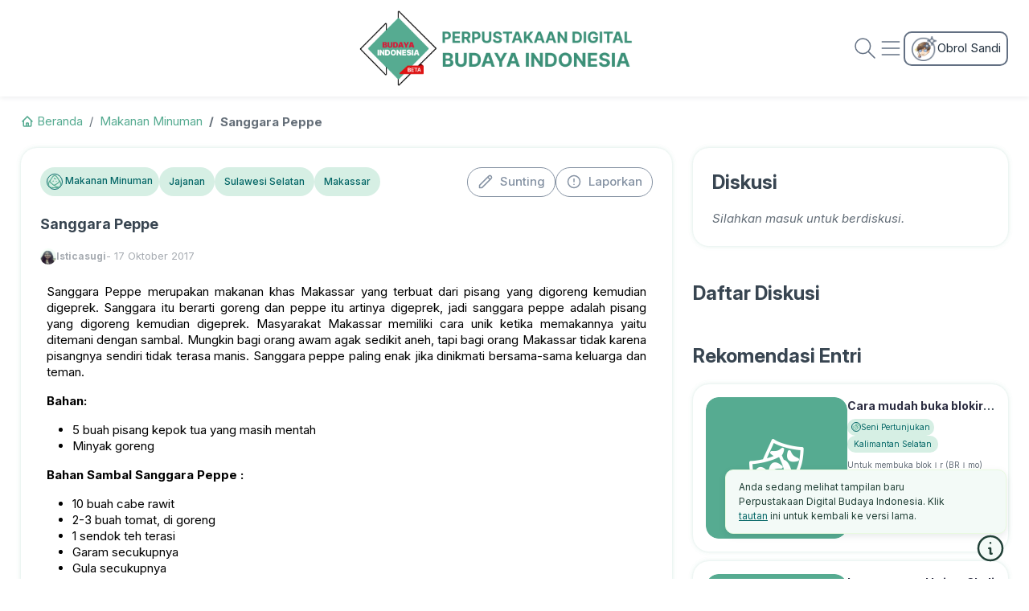

--- FILE ---
content_type: text/html; charset=UTF-8
request_url: https://budaya-indonesia.org/Sanggara-Peppe
body_size: 12790
content:
<html lang="en" class="light-style layout-menu-fixed" dir="ltr" data-theme="theme-default" data-assets-path="../assets/"
    data-template="vertical-menu-template-free">

<head>
    <meta charset="utf-8" />
    <meta name="viewport"
        content="width=device-width, initial-scale=1.0, user-scalable=no, minimum-scale=1.0, maximum-scale=1.0" />

    <title>Sanggara Peppe &#187; Budaya Indonesia
</title>

    <meta name="description" content="" />
    <meta name="viewport" content="width=device-width, initial-scale=1">
    <meta name="csrf-token" content="v7eTRrReAgWTQQXAyR1ka0ib4yU7L67Fr2t75joV">
    <meta name="search-uri" content="https://budaya-indonesia.org/cari?q=%23q">
    <meta name="search-prov-uri" content="https://budaya-indonesia.org/cari?provinsi=%3Aid">
    <meta name="login" content="https://budaya-indonesia.org/pengguna/masuk">
    <meta name="dashboard" content="https://budaya-indonesia.org/admin/dashboard">
    <meta name="search-suggest-url" content="https://budaya-indonesia.org/api/search-suggest">
    <meta name="total" content="https://budaya-indonesia.org/totalProvince?id=%23id">

        <meta name="api-post-reply-uri" content="https://budaya-indonesia.org/api/post-reply">
    <meta name="entry-id" content="14339">

    <!-- Favicon -->
    <link rel="shortcut icon" href="https://budaya-indonesia.org/favicon.ico" />

    <!-- Fonts -->
    <link rel="preconnect" href="https://fonts.gstatic.com" crossorigin />
    <link href="https://fonts.googleapis.com/css2?family=Public+Sans:ital,wght@0,300;0,400;0,500;0,600;0,700;1,300;1,400;1,500;1,600;1,700&display=swap" rel="stylesheet" />
    <link href="https://fonts.googleapis.com/css2?family=Inter:ital,opsz,wght@0,14..32,100..900;1,14..32,100..900&family=Plus+Jakarta+Sans:ital,wght@0,200..800;1,200..800&display=swap" rel="stylesheet">
    <link rel="stylesheet" href="https://budaya-indonesia.org/vendor/fonts/boxicons.css" />
    <!-- Core CSS -->
    <link rel="stylesheet" href="https://budaya-indonesia.org/css/newpdbi/core.css" class="template-customizer-core-css" />
    <link rel="stylesheet" href="https://budaya-indonesia.org/css/newpdbi/theme-default.css" class="template-customizer-theme-css" />
    <link rel="stylesheet" href="https://budaya-indonesia.org/css/newpdbi/demo.css" />
    <link rel="stylesheet" href="https://budaya-indonesia.org/css/newpdbi/custom.css" />
    <link href="/css/custom-spacing.css" rel="stylesheet">
    <link href="/css/global.css" rel="stylesheet">

    <!-- Vendors CSS -->
    <link rel="stylesheet" href="https://budaya-indonesia.org/assets/vendor/libs/perfect-scrollbar/perfect-scrollbar.css" />

    <!-- Page CSS -->

    <!-- Helpers -->
    <script src="https://budaya-indonesia.org/assets/vendor/js/helpers.js"></script>

    <script src="https://budaya-indonesia.org/assets/vendor/js/config.js"></script>
    
        <link href="https://vjs.zencdn.net/7.4.1/video-js.css" rel="stylesheet">
    <style>
        .video-js {
            background-color: #fff;
        }
    </style>
    <link rel="stylesheet" href="https://cdnjs.cloudflare.com/ajax/libs/bootstrap-sweetalert/1.0.1/sweetalert.min.css" />
    <style>
        table:not(.table-responsive-md) {
            width: auto !important;
        }
        
        .custom-audio {
            background-color: transparent;
            border: none;
            outline: none;
            box-shadow: none;
            width: 100%;
        }
        .video-container {
            position: relative;
            border-radius: 20px;
            overflow: hidden;
            max-width: 720px;
        }
        .overlay-buttons {
            position: absolute;
            top: 20px;
            right: 20px;
            z-index: 10;
        }
        .overlay-buttons a {
            cursor: pointer;
            background-color: var(--cs-light, #f8f9fa);
            border-radius: 8px;
            padding: 4px;
        }
        .overlay-buttons a:hover {
            background-color: var(--cs-strokeline);
            color: white;
        }
        video {
            width: 100%;
            height: auto;
            display: block;
        }
        .attachment-border {
            border: 4px solid var(--cs-strokeline);
        }
        .audio-player {
            display: flex;
            align-items: center;
            gap: 10px;
            padding: 10px 15px;
            border-radius: 10px;
            width: 100%;
        }

        input[type="range"] {
            flex-grow: 1;
        }

    </style>
</head>

<body>
    <nav class="navbar navbar-expand-md navbar-light shadow-sm sm-d-none fixed-top" style="background-color: white; height:120px;">
  <div class="container-xxl position-relative">

    <!-- Centered Brand -->
    <div class="position-absolute start-50 translate-middle-x">
      <a class="navbar-brand fw-bold" href="/">
        <img height="96" src="https://budaya-indonesia.org/img/logotext_beta.png" alt="logo">
      </a>
    </div>
        <!-- Right Side Content -->
    <div class="ms-auto d-flex gap-2">
      <form id="searchForm" class="d-flex align-items-center mb-0 position-relative d-none" action="https://budaya-indonesia.org/cari" method="GET" style="top: -3px;">
        <div class="position-relative w-100">
          <input class="search-query form-control" type="search" name="q" id="mQ"
              value="" aria-label="Cari"
              placeholder="Cari" onfocus="this.placeholder = ''"
              onblur="this.placeholder = 'Cari'" 
              autocomplete="off" 
              style="padding-top:8px; padding-bottom:8px; padding-left: 35px; border-radius: 12px;">
          <i class="bx bx-search position-absolute start-0 me-2" style="margin-left:12px; top: 25%;"></i>
          <div class="dropdown w-100" id="search-suggest">
            <ul class="dropdown-menu dropdown-search-suggest"></ul>
          </div>
        </div>
      </form>

      <a href="javascript:void(0);" id="searchToggle" style="margin-top:5px;">
        <svg xmlns="http://www.w3.org/2000/svg" width="32" height="32" viewBox="0 0 32 32" fill="none">
          <path d="M28 28L20 20M22.6667 13.3333C22.6667 18.488 18.488 22.6667 13.3333 22.6667C8.17868 22.6667 4 18.488 4 13.3333C4 8.17868 8.17868 4 13.3333 4C18.488 4 22.6667 8.17868 22.6667 13.3333Z" stroke="#637083" stroke-width="1.5" stroke-linecap="round" stroke-linejoin="round"/>
        </svg>
      </a>
      
      
      <!-- Auth Dropdown Trigger (Hamburger or Text) -->
      <div class="dropdown ms-auto">
        <button class="navbar-toggler d-flex align-items-center gap-2" style="margin-top:5px;" type="button" id="authDropdown"
          data-bs-toggle="dropdown" aria-expanded="false">
            <svg xmlns="http://www.w3.org/2000/svg" width="32" height="32" viewBox="0 0 32 32" fill="none">
              <path d="M5.33325 8H26.6666M5.33325 16H26.6666M5.33325 24H26.6666" stroke="#637083" stroke-width="1.5" stroke-linecap="round" stroke-linejoin="round"/>
            </svg>
        </button>

        <!-- Dropdown Menu -->
        <ul class="dropdown-menu dropdown-menu-end" aria-labelledby="authDropdown" style="
            border-radius: 12px;
            min-width: 250px;
            padding: 16px;">
                      <li class="mb-2">
              <a class="btn w-100 btn-outline-dark rounded-pill" href="https://budaya-indonesia.org/pengguna/daftar">Daftar</a>
            </li>

            <li>
              <a class="btn w-100 btn-primary btn-primary-black rounded-pill" href="https://budaya-indonesia.org/pengguna/masuk">Masuk</a>
            </li>
                  </ul>
      </div>
      
      <a href="https://budaya-indonesia.ai" target="_blank">
        <div class="d-flex align-items-center gap-2 text-black border rounded-3" style="padding: 4px 8px; border: 1.5px solid #637083 !important; border-radius: 10px !important;">
          <img src="https://budaya-indonesia.org/img/osan.png" alt="" style="height: 32px;">
          Obrol Sandi
        </div>
      </a>
    </div>
      </div>
</nav>


<nav class="navbar navbar-expand-md navbar-light shadow-sm mobile fixed-top" style="background-color: white;">
    <div class="container-xxl">
        <!-- Logo -->
        <a class="navbar-brand" href="/">
            <img height="50" src="https://budaya-indonesia.org/img/logotext_beta.png" alt="logo">
        </a>

        <div class="d-flex align-items-center gap-2">
            
                            <button class="navbar-toggler d-flex align-items-center gap-2" type="button"
                    data-bs-toggle="collapse" data-bs-target="#navbarAuth" 
                    aria-controls="navbarAuth" aria-expanded="false" aria-label="Toggle navigation">
                    <svg xmlns="http://www.w3.org/2000/svg" width="32" height="32" 
                        viewBox="0 0 32 32" fill="none">
                        <path d="M5.33331 8H26.6666M5.33331 16H26.6666M5.33331 24H26.6666" 
                              stroke="#8F969E" stroke-width="2" stroke-linecap="round" 
                              stroke-linejoin="round"/>
                    </svg>
                </button>
            
            
            <a href="https://budaya-indonesia.ai" target="_blank">
                <img src="https://budaya-indonesia.org/img/osan.png" alt="OSAN" style="height: 32px;">
            </a>
        </div>

        
                    <div class="collapse navbar-collapse" id="navbarAuth">
                <div class="ms-auto d-flex flex-column flex-md-row align-items-start align-items-md-center gap-2 mt-3 mt-md-0">
                    <a class="btn w-100 btn-outline-dark rounded-pill" href="https://budaya-indonesia.org/pengguna/daftar">Daftar</a>
                    <a class="btn w-100 btn-primary btn-primary-black rounded-pill" href="https://budaya-indonesia.org/pengguna/masuk">Masuk</a>
                </div>
            </div>
        
    </div>
</nav>

<div class="mobile" style="margin-top: 100;"></div>
<div class="sm-d-none" style="margin-top: 97px;"></div>

<div class="container-xxl mobile my-4">
    <form id="searchFormMobile" class="d-flex mb-0 position-relative" action="https://budaya-indonesia.org/cari" method="GET">
        <div class="position-relative w-100">
            <input class="search-query-mobile form-control rounded-mid py-3" type="search" name="q" id="dQ"
                value="" aria-label="Cari Budaya"
                placeholder="Cari Budaya" onfocus="this.placeholder = ''"
                onblur="this.placeholder = 'Cari Budaya'" 
                autocomplete="off" style="padding-left: 35px;"
                >
            <i class="bx bx-search position-absolute start-0 ms-3 me-3" style="top: 30%;"></i>
            <div class="dropdown w-100" id="search-suggest">
                <ul class="dropdown-menu dropdown-search-suggest-mobile"></ul>
            </div>
        </div>
    </form>
</div>
        
    

<div class="container-xxl py-0 py-md-6">
    <nav aria-label="breadcrumb" class="my-5">
        <ol class="breadcrumb d-flex flex-nowrap">
            <li class="breadcrumb-item flex-shrink-0">
                <a href="https://budaya-indonesia.org" class="text-primary mb-0">
                    <svg style="margin-bottom: 2px;" xmlns="http://www.w3.org/2000/svg" width="16" height="16" viewBox="0 0 16 16" fill="none">
                        <path d="M2 8L3.33333 6.66667M3.33333 6.66667L8 2L12.6667 6.66667M3.33333 6.66667V13.3333C3.33333 13.7015 3.63181 14 4 14H6M12.6667 6.66667L14 8M12.6667 6.66667V13.3333C12.6667 13.7015 12.3682 14 12 14H10M6 14C6.36819 14 6.66667 13.7015 6.66667 13.3333V10.6667C6.66667 10.2985 6.96514 10 7.33333 10H8.66667C9.03486 10 9.33333 10.2985 9.33333 10.6667V13.3333C9.33333 13.7015 9.63181 14 10 14M6 14H10" stroke="currentColor" stroke-width="1.5" stroke-linecap="round" stroke-linejoin="round"/>
                    </svg>
                    Beranda</a>
            </li>
                        <li class="breadcrumb-item flex-shrink-0 text-nowrap">
                    <a class="text-primary " href="https://budaya-indonesia.org/cari?element=3">
                        Makanan Minuman
                    </a>
                </li>
                        <li class="breadcrumb-item fw-bold text-capitalize"><div class="text-truncate-1">Sanggara Peppe</div></li>
        </ol>
    </nav>
  
    <div class="row">
        <div class="col-12 col-lg-8 mb-4">
            <div class="card custom-card">
                <div class="card-body">
                                    <div class="d-flex justify-content-between align-items-start">
                        <div class="d-flex gap-2 flex-wrap">
                                                        <span class="badge rounded-pill bg-primary-light text-primary-dark p-2">
                                <img src="https://budaya-indonesia.org/icons/element/v2-makanan-minuman.svg" alt="Makanan Minuman" style="border: 1px solid #036666; height: 20px; width: 20px; border-radius: 50%">
                                <div class="d-inline-block fz-10px fz-lg-12px">Makanan Minuman</div>
                            </span>
                                                                                            <span class="badge rounded-pill bg-primary-light text-primary-dark p-3 fz-10px fz-lg-12px">
                                                                            Jajanan
                                                                    </span>
                                                                                                                                                                                        <span class="badge rounded-pill bg-primary-light text-primary-dark p-3 fz-10px fz-lg-12px">
                                                                            Sulawesi Selatan
                                                                        </span>
                                                                                                                            <span class="badge rounded-pill bg-primary-light text-primary-dark p-3 fz-10px fz-lg-12px">
                                                                            Makassar
                                                                    </span>
                                                                                        
                                                    </div>

                        <div class="d-flex gap-2">
                                                            <a href="https://budaya-indonesia.org/admin/entri/sunting/14339" class="sm-d-none btn btn-outline-secondary rounded-pill px-3">
                                    <svg class="me-2" xmlns="http://www.w3.org/2000/svg" width="20" height="20" viewBox="0 0 20 20" fill="none">
                                        <path d="M12.6935 4.36019L15.6398 7.30647M13.9435 3.11019C14.7571 2.2966 16.0762 2.2966 16.8898 3.11019C17.7034 3.92379 17.7034 5.24288 16.8898 6.05647L5.41667 17.5296H2.5V14.5537L13.9435 3.11019Z"  stroke="currentColor" stroke-width="1.5" stroke-linecap="round" stroke-linejoin="round"/>
                                    </svg>
            
                                    Sunting
                                </a>
                                <div class="mobile">
                                    <a href="https://budaya-indonesia.org/admin/entri/sunting/14339">
                                        <svg xmlns="http://www.w3.org/2000/svg" width="24" height="24" viewBox="0 0 24 24" fill="none">
                                            <path d="M11 5H6C4.89543 5 4 5.89543 4 7V18C4 19.1046 4.89543 20 6 20H17C18.1046 20 19 19.1046 19 18V13M17.5858 3.58579C18.3668 2.80474 19.6332 2.80474 20.4142 3.58579C21.1953 4.36683 21.1953 5.63316 20.4142 6.41421L11.8284 15H9L9 12.1716L17.5858 3.58579Z" stroke="#8F969E" stroke-width="2" stroke-linecap="round" stroke-linejoin="round"/>
                                        </svg>
                                    </a>
                                </div>
                                    
                            <a href="https://budaya-indonesia.org/Sanggara-Peppe/lapor" class="sm-d-none btn btn-outline-secondary rounded-pill px-3">
                                <svg class="me-2" xmlns="http://www.w3.org/2000/svg" width="20" height="20" viewBox="0 0 20 20" fill="none">
                                    <path d="M10 6.66667V10M10 13.3333H10.0083M17.5 10C17.5 14.1421 14.1421 17.5 10 17.5C5.85786 17.5 2.5 14.1421 2.5 10C2.5 5.85786 5.85786 2.5 10 2.5C14.1421 2.5 17.5 5.85786 17.5 10Z" stroke="currentColor" stroke-width="1.5" stroke-linecap="round" stroke-linejoin="round"/>
                                </svg>
                                
                                Laporkan
                            </a>
                            <div class="mobile">
                                <a href="https://budaya-indonesia.org/Sanggara-Peppe/lapor">
                                    <svg xmlns="http://www.w3.org/2000/svg" width="24" height="24" viewBox="0 0 24 24" fill="none">
                                        <path d="M12 8V12M12 16H12.01M21 12C21 16.9706 16.9706 21 12 21C7.02944 21 3 16.9706 3 12C3 7.02944 7.02944 3 12 3C16.9706 3 21 7.02944 21 12Z" stroke="#8F969E" stroke-width="2" stroke-linecap="round" stroke-linejoin="round"/>
                                    </svg>
                                </a>

                            </div>
                        </div>
                    </div>
                                        
                    <h5 class="fw-bold mt-5">Sanggara Peppe</h5>
                    <div class="d-flex align-items-center gap-2 text-muted mb-4 flex-wrap">
                        <div class="d-flex align-items-center gap-2">
                            <img src="https://pdbifiles.nos.jkt-1.neo.id/profile/3151/C360_2014-03-01-11-40-40-761.jpg" 
                                alt="avatar" style="height: 20px; width: 20px; border-radius: 50%">
                            <p class="fw-bold mb-0" style="font-size: 12px;">
                                <a class="text-muted" href="https://budaya-indonesia.org/admin/pengguna/akunku/isticasugi">
                                    Isticasugi 
                                </a>
                            </p>
                        </div>
                        <div style="font-size: 13px;"> 
                            - 17 Oktober 2017
                                                    </div>

                    </div>

                    <div class="p-2" style="color: black !important;">
                        <p style="text-align:justify;">
	Sanggara Peppe merupakan makanan khas Makassar yang terbuat dari pisang yang digoreng kemudian digeprek. Sanggara itu berarti goreng dan peppe itu artinya digeprek, jadi sanggara peppe adalah pisang yang digoreng kemudian digeprek. Masyarakat Makassar memiliki cara unik ketika memakannya yaitu ditemani dengan sambal. Mungkin bagi orang awam agak sedikit aneh, tapi bagi orang Makassar tidak karena pisangnya sendiri tidak terasa manis. Sanggara peppe paling enak jika dinikmati bersama-sama keluarga dan teman.</p>
<p>
	<strong>Bahan:</strong></p>
<ul>
	<li>
		5 buah pisang kepok tua yang masih mentah</li>
	<li>
		Minyak goreng</li>
</ul>
<p>
	<strong>Bahan Sambal Sanggara Peppe :</strong></p>
<ul>
	<li>
		10 buah cabe rawit</li>
	<li>
		2-3 buah tomat, di goreng</li>
	<li>
		1 sendok teh terasi</li>
	<li>
		Garam secukupnya</li>
	<li>
		Gula secukupnya</li>
</ul>
<p>
	<strong>Cara Membuat <a href="http://widhiaanugrah.com/resep-sanggara-peppe-asli-nikmat/">Sanggara Peppe</a> :</strong></p>
<ol>
	<li>
		Kupas pisang dengan cara ditoreh vertical kulitnya beberapa bagian kemudian kupas.</li>
	<li>
		Goreng dalam minyak panas dengan api sedang hingga kelihatan agak kuning.</li>
	<li>
		Angkat kemudian pisang goreng digeprek sampai agak pipih.</li>
	<li>
		Goreng lagi sampai garing dan berwarna kuning kecokelatan. Angkat dan tiriskan minyaknya dengan tisu makan.</li>
	<li>
		Sambal : semua bahan sambal diulek sampai halus.</li>
	<li>
		Sajikan masakan sanggara peppe ini dengan sambal.</li>
</ol>
<p>
	 </p>
<div>
	Bisa dibeli di:</div>
<div>
	MAMA Toko Kue dan Es Krim </div>
<div>
	Jalan Serui No.19, Pattunuang, Wajo, Kota Makassar, Sulawesi Selatan 90173</div>
<div>
	(0411) 3617453</div>
<div>
	 </div>
<div>
	<div>
		RM yang menyediakan:</div>
	<div>
		Aroma Palopo</div>
	<div>
		Jl. Boulevard Raya, Kelapa Gading, Jakarta</div>
	<div>
		021 22450100</div>
	<div>
		 </div>
</div>
<p>
	Sumber:</p>
<p>
	<a href="http://widhiaanugrah.com/resep-sanggara-peppe-asli-nikmat/">http://widhiaanugrah.com/resep-sanggara-peppe-asli-nikmat/</a></p>
                    </div>

                                                                                                                                                                                                                                                                                                                                    <div id="carouselControl" class="carousel mb-4" style="position: relative;">
                            <div class="carousel-inner br-20 attachment-border" style="background-color: #333333;">
                                <div class="overlay-buttons d-flex gap-2">
                                    <a href="javascript:void(0);" id="viewFull">
                                        <svg xmlns="http://www.w3.org/2000/svg" width="28" height="28" viewBox="0 0 28 28" fill="none">
                                            <path
                                                d="M4.66699 9.33329V4.66663M4.66699 4.66663H9.33366M4.66699 4.66663L10.5003 10.5M23.3337 9.33329V4.66663M23.3337 4.66663H18.667M23.3337 4.66663L17.5003 10.5M4.66699 18.6666V23.3333M4.66699 23.3333H9.33366M4.66699 23.3333L10.5003 17.5M23.3337 23.3333L17.5003 17.5M23.3337 23.3333V18.6666M23.3337 23.3333H18.667"
                                                stroke="#8F969E" stroke-width="2" stroke-linecap="round" stroke-linejoin="round" />
                                        </svg>
                                    </a>
                                    <a href="javascript:void(0);" id="editImage">
                                        <svg xmlns="http://www.w3.org/2000/svg" width="28" height="28" viewBox="0 0 28 28" fill="none">
                                            <path
                                                d="M12.8337 5.83334H7.00033C5.71166 5.83334 4.66699 6.87801 4.66699 8.16667V21C4.66699 22.2887 5.71166 23.3333 7.00033 23.3333H19.8337C21.1223 23.3333 22.167 22.2887 22.167 21V15.1667M20.5171 4.18342C21.4283 3.27219 22.9057 3.27219 23.8169 4.18342C24.7281 5.09464 24.7281 6.57203 23.8169 7.48325L13.8002 17.5H10.5003L10.5003 14.2002L20.5171 4.18342Z"
                                                stroke="#8F969E" stroke-width="2" stroke-linecap="round" stroke-linejoin="round" />
                                        </svg>
                                    </a>
                                    <a href="javascript:void(0);" id="detailImage">
                                        <svg xmlns="http://www.w3.org/2000/svg" width="28" height="28" viewBox="0 0 28 28" fill="none">
                                            <path
                                                d="M24.5 24.5L17.5 17.5M19.8333 11.6667C19.8333 16.177 16.177 19.8333 11.6667 19.8333C7.15634 19.8333 3.5 16.177 3.5 11.6667C3.5 7.15634 7.15634 3.5 11.6667 3.5C16.177 3.5 19.8333 7.15634 19.8333 11.6667Z"
                                                stroke="#8F969E" stroke-width="2" stroke-linecap="round" stroke-linejoin="round" />
                                        </svg>
                                    </a>
                                </div>
                                                                <div style="height: 500px;" class="br-20 carousel-item active">
                                    <div class="h-100 d-flex justify-content-center align-items-center">
                                        <a href="https://pdbifiles.nos.jkt-1.neo.id/files/2017/10/17/isticasugi_Sanggarapeppe.jpg">
                                            <img class="h-100" src="https://pdbifiles.nos.jkt-1.neo.id/files/2017/10/17/isticasugi_Sanggarapeppe.jpg" alt="isticasugi_Sanggarapeppe.jpg" data-edit-url="https://budaya-indonesia.org/admin/file/15302/edit" data-detail-url="https://budaya-indonesia.org/admin/file/15302">
                                        </a>
                                    </div>
                                </div>
                                                                <div style="height: 500px;" class="br-20 carousel-item ">
                                    <div class="h-100 d-flex justify-content-center align-items-center">
                                        <a href="https://pdbifiles.nos.jkt-1.neo.id/files/2017/10/17/isticasugi_sanggara-peppe-makassar.jpg">
                                            <img class="h-100" src="https://pdbifiles.nos.jkt-1.neo.id/files/2017/10/17/isticasugi_sanggara-peppe-makassar.jpg" alt="isticasugi_sanggara-peppe-makassar.jpg" data-edit-url="https://budaya-indonesia.org/admin/file/15303/edit" data-detail-url="https://budaya-indonesia.org/admin/file/15303">
                                        </a>
                                    </div>
                                </div>
                                                            </div>
                                                        <a class="carousel-control-prev" href="#carouselControl" role="button" data-slide="prev" style="left:16px;">
                                <span aria-hidden="true" style="border-radius: 50%; background-color: var(--cs-light)">
                                    <i class='bx bx-chevron-left text-secondary' style="font-size: 40px;"></i>
                                </span>
                            </a>
                            <a class="carousel-control-next" href="#carouselControl" role="button" data-slide="next" style="right:16px;">
                                <span aria-hidden="true" style="border-radius: 50%; background-color: var(--cs-light)">
                                    <i class='bx bx-chevron-right text-secondary' style="font-size: 40px;"></i>
                                </span>
                            </a>
                                                    </div>
                    
                    
                    
                    
                                    </div>
            </div>

        </div>
        <div class="col-12 col-lg-4 mb-4">
                            <div class="card custom-card" style="margin-bottom:40px;">
                    <div class="card-body">
                        <h4 class="fw-bold">Diskusi</h4>
                                                <i style="width: 100%">Silahkan masuk untuk berdiskusi.</i>
                                            </div>
                </div>

                <div style="margin-bottom:40px;">
                    <h4 class="fw-bold">Daftar Diskusi</h4>
                    <div id="discussion-panel">
                                            </div>
                </div>
            
            <h4 class="fw-bold">Rekomendasi Entri</h4>
                            <div class="card mt-3 card-entry custom-card" style="border-radius: 20px; min-width: 200px;">
    <div class="card-body" style="padding: 1rem;">

        <div class="d-flex justify-content-start gap-3 gap-lg-4 flex-nowrap">
            <div class="flex-shrink-0">
                <img src="https://budaya-indonesia.org/static/bg-400/element-12.png"
                    alt="Gambar Entri"
                    class="br-16 entry-thumbnail object-fit-cover">
            </div>
            <div class="flex-grow-1 overflow-hidden">
                <h6 class="text-truncate-1 fw-bold fz-14" style="margin-bottom: 6px;">
                    <a href="https://budaya-indonesia.org/cara-mudah-buka-blokir-brimo-2" class="text-dark stretched-link">
                        Cara mudah buka blokir brimo
                    </a>
                </h6>
                                    <div class="d-flex flex-column align-items-start gap-1">
                        <div class="rounded-pill bg-primary-light py-1 d-inline-flex align-items-center gap-1" style="padding: 0 5px;">
                            <img src="https://budaya-indonesia.org/icons/element/v2-seni-pertunjukan.svg" alt="Seni Pertunjukan" style="border: 1px solid #036666; height: 12px; width: 12px; border-radius: 50%">
                            <span class="text-primary-dark fz-10">Seni Pertunjukan</span>
                        </div>
                        <div class="rounded-pill bg-primary-light py-1 px-2 d-inline-flex align-items-center gap-2 mb-2">
                            <span class="text-primary-dark fz-10">Kalimantan Selatan</span>
                        </div>
                    </div>
                
                <p style="margin-bottom: 6px;" class="text-truncate-2 fz-10 sm-text-truncate-2">
                     Untuk membuka blokＩr (BRＩmo) yang terblokＩr. Anda bisa menghubungi Layanan CS BRＩ di Nomor WhatsApp+: (+62817. 7641 4017.))) atau 1500017 atau Anda Bisa lakukan lupa username atau password&quot; pada halaman login aplikasi {BRＩmo}. 
                </p>

                <div class="d-flex align-items-center gap-2">
                    <img src="https://budaya-indonesia.org/static/profil_male.gif" 
                        alt="avatar" style="height: 20px; width: 20px; border-radius: 50%">
                    <h6 class="mb-0 text-truncate-1 fz-12">
                        Layanan Halo BCA 24jam Halo BCA
                    </h6>
                </div>
            </div>
        </div>
    </div>
</div>
                            <div class="card mt-3 card-entry custom-card" style="border-radius: 20px; min-width: 200px;">
    <div class="card-body" style="padding: 1rem;">

        <div class="d-flex justify-content-start gap-3 gap-lg-4 flex-nowrap">
            <div class="flex-shrink-0">
                <img src="https://budaya-indonesia.org/static/bg-400/element-10.png"
                    alt="Gambar Entri"
                    class="br-16 entry-thumbnail object-fit-cover">
            </div>
            <div class="flex-grow-1 overflow-hidden">
                <h6 class="text-truncate-1 fw-bold fz-14" style="margin-bottom: 6px;">
                    <a href="https://budaya-indonesia.org/lupa-pasword-brimo-3kali" class="text-dark stretched-link">
                        Lupa pasword brimo 3kali
                    </a>
                </h6>
                                    <div class="d-flex flex-column align-items-start gap-1">
                        <div class="rounded-pill bg-primary-light py-1 d-inline-flex align-items-center gap-1" style="padding: 0 5px;">
                            <img src="https://budaya-indonesia.org/icons/element/v2-produk-arsitektur.svg" alt="Produk Arsitektur" style="border: 1px solid #036666; height: 12px; width: 12px; border-radius: 50%">
                            <span class="text-primary-dark fz-10">Produk Arsitektur</span>
                        </div>
                        <div class="rounded-pill bg-primary-light py-1 px-2 d-inline-flex align-items-center gap-2 mb-2">
                            <span class="text-primary-dark fz-10">Jawa Tengah</span>
                        </div>
                    </div>
                
                <p style="margin-bottom: 6px;" class="text-truncate-2 fz-10 sm-text-truncate-2">
                     Untuk membuka blokＩr (BRＩmo) yang terblokＩr. Anda bisa menghubungi Layanan CS BRＩ di Nomor WhatsApp+: (+62817. 7641 4017.))) atau 1500017 atau Anda Bisa lakukan lupa username atau password&quot; pada halaman login aplikasi {BRＩmo}. 
                </p>

                <div class="d-flex align-items-center gap-2">
                    <img src="https://budaya-indonesia.org/static/profil_male.gif" 
                        alt="avatar" style="height: 20px; width: 20px; border-radius: 50%">
                    <h6 class="mb-0 text-truncate-1 fz-12">
                        Layanan Halo BCA 24jam Halo BCA
                    </h6>
                </div>
            </div>
        </div>
    </div>
</div>
                            <div class="card mt-3 card-entry custom-card" style="border-radius: 20px; min-width: 200px;">
    <div class="card-body" style="padding: 1rem;">

        <div class="d-flex justify-content-start gap-3 gap-lg-4 flex-nowrap">
            <div class="flex-shrink-0">
                <img src="https://budaya-indonesia.org/static/bg-400/element-1.png"
                    alt="Gambar Entri"
                    class="br-16 entry-thumbnail object-fit-cover">
            </div>
            <div class="flex-grow-1 overflow-hidden">
                <h6 class="text-truncate-1 fw-bold fz-14" style="margin-bottom: 6px;">
                    <a href="https://budaya-indonesia.org/genggong-bali" class="text-dark stretched-link">
                        Genggong
                    </a>
                </h6>
                                    <div class="d-flex flex-column align-items-start gap-1">
                        <div class="rounded-pill bg-primary-light py-1 d-inline-flex align-items-center gap-1" style="padding: 0 5px;">
                            <img src="https://budaya-indonesia.org/icons/element/v2-alat-musik.svg" alt="Alat Musik" style="border: 1px solid #036666; height: 12px; width: 12px; border-radius: 50%">
                            <span class="text-primary-dark fz-10">Alat Musik</span>
                        </div>
                        <div class="rounded-pill bg-primary-light py-1 px-2 d-inline-flex align-items-center gap-2 mb-2">
                            <span class="text-primary-dark fz-10">Bali</span>
                        </div>
                    </div>
                
                <p style="margin-bottom: 6px;" class="text-truncate-2 fz-10 sm-text-truncate-2">
                     Genggong merupakan alat musik tradisional khas Bali yang termasuk dalam jenis alat musik tiup. Alat musik ini terbuat dari bahan dasar bambu atau pelepah aren dan dimainkan dengan cara ditempelkan ke mulut, lalu dipetik menggunakan tali yang terpasang pada bagian ujungnya. 
 Suara yang dihasilkan oleh genggong berasal dari getaran lidah bambu yang dipengaruhi oleh rongga mulut pemain sebagai resonator. Oleh karena itu, teknik memainkan genggong membutuhkan keterampilan khusus dalam mengatur pernapasan dan posisi mulut. 
 Dalam kebudayaan Bali, genggong sering digunakan dalam pertunjukan seni tradisional maupun sebagai hiburan rakyat. Selain memiliki nilai estetika, alat musik ini juga mencerminkan kearifan lokal dan kreativitas masyarakat Bali dalam memanfaatkan bahan alam sekitar. 
                </p>

                <div class="d-flex align-items-center gap-2">
                    <img src="https://budaya-indonesia.org/static/profil_male.gif" 
                        alt="avatar" style="height: 20px; width: 20px; border-radius: 50%">
                    <h6 class="mb-0 text-truncate-1 fz-12">
                        Yogaxd 
                    </h6>
                </div>
            </div>
        </div>
    </div>
</div>
                            <div class="card mt-3 card-entry custom-card" style="border-radius: 20px; min-width: 200px;">
    <div class="card-body" style="padding: 1rem;">

        <div class="d-flex justify-content-start gap-3 gap-lg-4 flex-nowrap">
            <div class="flex-shrink-0">
                <img src="https://pdbifiles.nos.jkt-1.neo.id/files/2025/11/26/umikulsum_10-masakan-nusantara-1_1764128253.png"
                    alt="Gambar Entri"
                    class="br-16 entry-thumbnail object-fit-cover">
            </div>
            <div class="flex-grow-1 overflow-hidden">
                <h6 class="text-truncate-1 fw-bold fz-14" style="margin-bottom: 6px;">
                    <a href="https://budaya-indonesia.org/dari-rendang-hingga-gudeg-10-mahakarya-kuliner-indonesia-yang-mengguncang-lidah" class="text-dark stretched-link">
                        Dari Rendang Hingga Gudeg: 10 Mahakarya Kuliner Indonesia yang Mengguncang Lidah
                    </a>
                </h6>
                                    <div class="d-flex flex-column align-items-start gap-1">
                        <div class="rounded-pill bg-primary-light py-1 d-inline-flex align-items-center gap-1" style="padding: 0 5px;">
                            <img src="https://budaya-indonesia.org/icons/element/v2-makanan-minuman.svg" alt="Makanan Minuman" style="border: 1px solid #036666; height: 12px; width: 12px; border-radius: 50%">
                            <span class="text-primary-dark fz-10">Makanan Minuman</span>
                        </div>
                        <div class="rounded-pill bg-primary-light py-1 px-2 d-inline-flex align-items-center gap-2 mb-2">
                            <span class="text-primary-dark fz-10">DKI Jakarta</span>
                        </div>
                    </div>
                
                <p style="margin-bottom: 6px;" class="text-truncate-2 fz-10 sm-text-truncate-2">
                     1. Rendang (Minangkabau) 
 Rendang adalah hidangan daging (umumnya sapi) yang dimasak perlahan dalam santan dan bumbu rempah-rempah yang kaya selama berjam-jam (4–8 jam). Proses memasak yang sangat lama ini membuat santan mengering dan bumbu terserap sempurna ke dalam daging. Hasilnya adalah daging yang sangat empuk, padat, dan dilapisi bumbu hitam kecokelatan yang berminyak. Cita rasanya sangat kompleks: gurih, pedas, dan beraroma kuat. Rendang kering memiliki daya simpan yang panjang. Rendang adalah salah satu hidangan khas Indonesia yang paling terkenal dan diakui dunia. Berasal dari Minangkabau, Sumatera Barat, masakan ini memiliki nilai budaya yang tinggi dan proses memasak yang unik. 
 1. Asal dan Filosofi 
 Asal: Rendang berasal dari tradisi memasak suku Minangkabau. Secara historis, masakan ini berfungsi sebagai bekal perjalanan jauh karena kemampuannya yang tahan lama berkat proses memasak yang menghilangkan air. 
 Filosofi: Proses memasak rendang yang memakan waktu lama mela...
                </p>

                <div class="d-flex align-items-center gap-2">
                    <img src="https://budaya-indonesia.org/static/profil_male.gif" 
                        alt="avatar" style="height: 20px; width: 20px; border-radius: 50%">
                    <h6 class="mb-0 text-truncate-1 fz-12">
                        Umikulsum 
                    </h6>
                </div>
            </div>
        </div>
    </div>
</div>
                            <div class="card mt-3 card-entry custom-card" style="border-radius: 20px; min-width: 200px;">
    <div class="card-body" style="padding: 1rem;">

        <div class="d-flex justify-content-start gap-3 gap-lg-4 flex-nowrap">
            <div class="flex-shrink-0">
                <img src="https://budaya-indonesia.org/static/bg-400/element-3.png"
                    alt="Gambar Entri"
                    class="br-16 entry-thumbnail object-fit-cover">
            </div>
            <div class="flex-grow-1 overflow-hidden">
                <h6 class="text-truncate-1 fw-bold fz-14" style="margin-bottom: 6px;">
                    <a href="https://budaya-indonesia.org/resep-ayam-goreng-bawang-putih-renyah-gurih-harum-bikin-nagih" class="text-dark stretched-link">
                        Ayam Ungkep
                    </a>
                </h6>
                                    <div class="d-flex flex-column align-items-start gap-1">
                        <div class="rounded-pill bg-primary-light py-1 d-inline-flex align-items-center gap-1" style="padding: 0 5px;">
                            <img src="https://budaya-indonesia.org/icons/element/v2-makanan-minuman.svg" alt="Makanan Minuman" style="border: 1px solid #036666; height: 12px; width: 12px; border-radius: 50%">
                            <span class="text-primary-dark fz-10">Makanan Minuman</span>
                        </div>
                        <div class="rounded-pill bg-primary-light py-1 px-2 d-inline-flex align-items-center gap-2 mb-2">
                            <span class="text-primary-dark fz-10">Jawa Barat</span>
                        </div>
                    </div>
                
                <p style="margin-bottom: 6px;" class="text-truncate-2 fz-10 sm-text-truncate-2">
                     Ayam goreng adalah salah satu menu favorit keluarga yang tidak pernah membosankan. Namun, jika kamu ingin mencoba variasi yang lebih gurih dan harum, ayam goreng bawang putih renyah adalah pilihan yang tepat. Ciri khasnya terletak pada aroma bawang putih yang kuat serta kriukannya yang renyah saat digigit. Resep ini juga sangat mudah dibuat, cocok untuk menu harian maupun 
 Bahan-Bahan Bahan Ayam Ungkep 
 ½ kg ayam (boleh potong kecil agar lebih cepat matang) 
 5 siung bawang putih 
 4 siung bawang merah 
 1 sdt ketumbar bubuk 
 1 ruas kunyit (opsional untuk warna) 
 Garam secukupnya 
 Kaldu bubuk secukupnya 
 Air ± 400 ml 
 Bahan Kriuk Bawang 
 5–6 siung bawang putih, cincang halus 
 3 sdm tepung maizena 
 ¼ sdt garam 
 ¼ sdt lada 
 Minyak banyak untuk menggoreng 
 Cara Membuat 
 
 Ungkep ayam terlebih dahulu 
 
 Haluskan bawang putih, bawang merah, kunyit, dan ketumbar. 
 Tumis sebentar hingga harum. 
 Masukkan ayam, aduk rata, lalu tuang air. 
 Tambahkan garam dan kaldu bubuk. 
 Un...
                </p>

                <div class="d-flex align-items-center gap-2">
                    <img src="https://budaya-indonesia.org/static/profil_male.gif" 
                        alt="avatar" style="height: 20px; width: 20px; border-radius: 50%">
                    <h6 class="mb-0 text-truncate-1 fz-12">
                        Apitsupriatna 
                    </h6>
                </div>
            </div>
        </div>
    </div>
</div>
                    </div>
    </div>
</div>
    <footer class="bg-primary-dark pt-lg-8">
    <div class="container-xxl">
                    <div class="row d-flex flex-wrap align-items-start justify-content-between">
                <div class="col-12 col-md-auto footer-col-left">
                    <div class="footer-left d-flex justify-content-start gap-4 mb-4 mb-md-0">
                        <a class="sosmed me-2" href="#"><img height="72" src="https://budaya-indonesia.org/img/new_logo.png" alt="Logo"></a>
                        <a class="sosmed me-3" href="#"><img height="72" src="https://budaya-indonesia.org/img/app/logo-SB.png" alt="Logo"></a>
                        <a class="sosmed" href="http://bandungfe.net/"><img height="72" src="https://budaya-indonesia.org/img/app/f-2.png" alt="Logo"></a>
                    </div>
                </div>

                <div class="footer-right col-12 col-md-auto d-flex flex-column flex-md-row justify-content-between flex-wrap" style="gap: 40px;">
                    <!-- IACI Links -->
                    <div>
                        <div class="mb-3">
                            <h5 class="mb-2 text-white fw-bold">IACI</h5>
                            <div class="footer-link-group">
                                <a href="https://budaya-indonesia.org/IACI" class="mb-1 light-link d-inline-block">Tentang</a>
                                <a href="https://budaya-indonesia.org/cari?etype=2" class="mb-1 light-link d-inline-block">Berita</a>
                                <a href="https://budaya-indonesia.org/cari?etype=5" class="mb-1 light-link d-inline-block">Agenda</a>
                                <a href="https://budaya-indonesia.org/cari?etype=7" class="mb-1 light-link d-inline-block">Jurnal</a>
                                <div>
                                    <a href="https://budaya-indonesia.org/feed/entry" class="mb-1 light-link d-inline-block">RSS Feed</a>
                                    <a href="https://budaya-indonesia.org/feed/diskusi" class="mb-1 light-link d-inline-block">RSS Feed Diskusi</a>
                                    <a href="https://budaya-indonesia.org/FAQ" class="mb-1 light-link d-inline-block last">FAQ</a>
                                </div>
                            </div>
                        </div>

                        
                    </div>
                </div>
            </div>
            <hr style="margin-bottom:2rem; margin-top:2rem; border: 1px solid white">
                <div class="footer-socmed-bottom d-flex justify-content-between">
            <div class="text-white" style="font-size: 12px;">&copy; 2007 - 2026 Perpustakaan Digital Budaya Indonesia</div>
            <div class="socmed-right text-center">
                <a href="mailto:office@budaya-indonesia.org" class="me-4">
                    <img src="https://budaya-indonesia.org/icons/social/mail.svg" style="width: 24px; height:24px;">
                </a>
                <a href="https://x.com/infobudaya" class="me-4">
                    <img src="https://budaya-indonesia.org/icons/social/x.svg" style="width: 24px; height:24px;">
                </a>
                <a href="http://on.fb.me/BudayaIndonesia">
                    <img src="https://budaya-indonesia.org/icons/social/facebook.svg" style="width: 24px; height:24px;">
                </a>
            </div>
        </div>
    </div>
</footer>    <div id="newWebInfo" class="alert alert-success alert-dismissible fade show rounded-10px position-fixed mt-3 me-3 shadow z-1030" role="alert" 
    style="
        max-width: 350px; 
        z-index: 10000; 
        bottom: 40px;
        border-radius: 8px;
        background: var(--primary-pdbi-50, #F3FAF7);
        color: var(--primary-pdbi-900, #214037);
        right: 16px;
    ">

    <div class="fz-12" style="line-height: 18px;">
        Anda sedang melihat tampilan baru Perpustakaan Digital Budaya Indonesia. Klik <a class="text-primary-dark text-decoration-underline" href="https://versilama.budaya-indonesia.org">tautan</a> ini untuk kembali ke versi lama.
    </div>
</div>


<!-- Floating Info Icon -->
<div id="infoIcon" class="floating-info-icon position-fixed m-3 z-1030" style="cursor: pointer; bottom: 6px !important; right: 16px; z-index: 10000;">
    <svg onclick="toggleInfoAlert()" xmlns="http://www.w3.org/2000/svg" width="40" height="40" viewBox="0 0 24 24" fill="#F3FAF7" stroke="#214037" stroke-width="1.5" >
      <path d="M13 16H12V12H11M12 8H12.01M21 12C21 16.9706 16.9706 21 12 21C7.02944 21 3 16.9706 3 12C3 7.02944 7.02944 3 12 3C16.9706 3 21 7.02944 21 12Z" stroke-linecap="round" stroke-linejoin="round"/>
    </svg>
</div>

<script>
  function toggleInfoAlert() {
    const alertBox = document.getElementById('newWebInfo');
    const icon = document.getElementById('infoIcon');

    if (alertBox.style.display === 'none' || !alertBox.classList.contains('show')) {
      // Position alert above the icon
      const iconRect = icon.getBoundingClientRect();
      alertBox.style.display = 'block';
      setTimeout(() => alertBox.classList.add('show'), 10);
    } else {
      hideInfoAlert();
    }
  }

  function hideInfoAlert() {
    const alertBox = document.getElementById('newWebInfo');
    alertBox.classList.remove('show');
    setTimeout(() => {
      alertBox.style.display = 'none';
    }, 200);
  }
</script>

    <!-- Core JS -->
    <!-- build:js assets/vendor/js/core.js -->
    <script src="https://budaya-indonesia.org/assets/vendor/libs/jquery/jquery.js"></script>
    <script src="https://budaya-indonesia.org/assets/vendor/libs/popper/popper.js"></script>
    <script src="https://budaya-indonesia.org/assets/vendor/js/bootstrap.js"></script>
    <script src="https://budaya-indonesia.org/assets/vendor/libs/perfect-scrollbar/perfect-scrollbar.js"></script>

    <script src="https://budaya-indonesia.org/assets/vendor/js/menu.js"></script>
    <!-- endbuild -->

    <!-- Vendors JS -->

    <!-- Main JS -->
    <script src="https://budaya-indonesia.org/assets/vendor/js/main.js"></script>

    <!-- Page JS -->
    <script src="https://cdn.jsdelivr.net/npm/bootstrap@4.6.2/dist/js/bootstrap.bundle.min.js"
        integrity="sha384-Fy6S3B9q64WdZWQUiU+q4/2Lc9npb8tCaSX9FK7E8HnRr0Jz8D6OP9dO5Vg3Q9ct" crossorigin="anonymous">
    </script>

    <script src="https://budaya-indonesia.org/js/typeahead.jquery.min.js"></script>
    <script src="https://budaya-indonesia.org/js/bootstrap3-typeahead.min.js"></script>
    <script src="https://budaya-indonesia.org/js/search-suggest.js"></script>
    <script src="https://budaya-indonesia.org/js/helper.js"></script>

    

    <script>
        $(document).ready(function () {
            $('#searchToggle').on('click', function () {
                $('#searchForm').toggleClass('d-none');
            });
        });
    </script>

    
    <script>
        $(document).ready(function(){
            var counter = 0;
            function updateUIState(){
                $('[id^="text-twit"]').hide().eq(++counter % 5).show();
                initTimeout();
            }

            function initTimeout(){
                setTimeout(updateUIState, 5000)
            }

            var mcounter = 0;
            function mupdateUIState(){
                $('[id^="text-twit-m"]').hide().eq(++mcounter % 5).show();
                minitTimeout();
            }

            function minitTimeout(){
                setTimeout(mupdateUIState, 5000)
            }

            initTimeout();
            minitTimeout();
            
            window.CSRF_TOKEN = $('meta[name=csrf-token]').attr('content');
            window.BUDI = {
                max_file_upload: 500000,
                allowed_ext: 'jpg, jpeg, png, gif, bmp, mp4, mp3, mpeg, avi, pdf',
                month_names: [
                                        "Jan","Feb","Mar","Apr","May","Jun","Jul","Aug","Sep","Oct","Nov","Dec"
                ]
            };
            
            window.BUDI.dateToLong = function(date, withTime) {
                date = new Date(date);
                let day = date.getDate();
                day = day.toString();
                day = day.length < 2 ? '0' + day : day;
                let monthIndex = date.getMonth();
                let year = date.getFullYear();
                let time = date.toTimeString().split(' ')[0];
                date = day + ' ' + BUDI.month_names[monthIndex] + ' ' + year;
                if (withTime) {
                    return `${date} ${time}`;
                } else {
                    return date;
                }
            };
            function myTrim(x) {
                return x.replace(/^\s+|\s+$/gm,'');
            }
        })
    </script>

        <!-- If you'd like to support IE8 (for Video.js versions prior to v7) -->
    <script src="https://vjs.zencdn.net/ie8/1.1.2/videojs-ie8.min.js"></script>
    <script src="https://vjs.zencdn.net/7.4.1/video.js"></script>
    <script src="https://cdnjs.cloudflare.com/ajax/libs/bootstrap-sweetalert/1.0.1/sweetalert.min.js"></script>
    <script src="https://budaya-indonesia.org/app/website/detail-entri.js"></script>
    <script src="https://cdnjs.cloudflare.com/ajax/libs/pdf.js/2.10.377/pdf.min.js"></script>

    <script>
        const updateBackground = (el) => {
            const min = el.min ? el.min : 0;
            const max = el.max ? el.max : 100;
            const val = el.value;

            const percentage = ((val - min) * 100) / (max - min);
            el.style.background = `linear-gradient(to right, var(--cs-primary) 0%, var(--cs-primary) ${percentage}%, var(--cs-light) ${percentage}%, var(--cs-light) 100%)`;
        }
    
        const setPdfCover = (canvas) => {
            const url = canvas.getAttribute('data-getpdf-url');
            const ctx = canvas.getContext('2d');
            const pdfjsLib = window['pdfjs-dist/build/pdf'];

            pdfjsLib.getDocument({ url, disableRange: true }).promise.then(pdf => {
                return pdf.getPage(1);
            }).then(page => {
                $('.placeholder-glow').removeClass('placeholder-glow');
                canvas.classList.remove('placeholder');
                // Get canvas container size
                const containerWidth = canvas.clientWidth;
                const containerHeight = canvas.clientHeight;

                // Get original size of the page at scale 1
                const viewport = page.getViewport({ scale: 1 });

                // Calculate scale to fit container
                const scaleX = containerWidth / viewport.width;
                const scaleY = containerHeight / viewport.height;
                const scale = Math.min(scaleX, scaleY); // Maintain aspect ratio

                const scaledViewport = page.getViewport({ scale });

                // Set canvas size based on scaled viewport
                canvas.width = scaledViewport.width;
                canvas.height = scaledViewport.height;

                const renderContext = {
                    canvasContext: ctx,
                    viewport: scaledViewport
                };
                return page.render(renderContext).promise;
            }).catch(error => {
                console.error('Error rendering PDF:', error);
            });
        }
        
        const formatTime = (seconds) => {
            const min = Math.floor(seconds / 60);
            const sec = Math.floor(seconds % 60).toString().padStart(2, '0');
            return `${min}:${sec}`;
        }
        
        const getCarouselActiveData = () => {
            const carousel = $('#carouselControl');
            const activeItem = carousel.find('.carousel-item.active');

            const imgSrc = activeItem.find('img').attr('src');
            const editUrl = activeItem.find('img').data('edit-url');
            const detailUrl = activeItem.find('img').data('detail-url');

            return {
                imgSrc,
                editUrl,
                detailUrl
            };
        }
        
        $(document).ready(function() {
            $('#viewFull').on('click', function() {
                const {imgSrc} = getCarouselActiveData();
                window.location.href = imgSrc;
            });
            $('#editImage').on('click', function() {
                const {editUrl} = getCarouselActiveData();
                window.location.href = editUrl;
            });
            $('#detailImage').on('click', function() {
                const {detailUrl} = getCarouselActiveData();
                window.location.href = detailUrl;
            });

            // Set PDF cover for each canvas
            $('.pdf-cover').each(function() {
                setPdfCover(this);
            });

            $('.card-pdf').click(function(event) {
                if (!$(event.target).closest('.file-action-link').length) {
                    const url = $(this).data('pdf');
                    window.open(url, '_blank');
                }
            });

            const players = document.querySelectorAll('.audio-player');
            let currentAudio = null;
            players.forEach(player => {
                const audio = player.querySelector('audio');
                const playBtn = player.querySelector('.playPauseBtn');
                const seekBar = player.querySelector('.seekBar');
                const currentTimeEl = player.querySelector('.currentTime');
                const durationEl = player.querySelector('.duration');

                 // Force audio to load metadata
                audio.preload = 'metadata';
                audio.load();
                seekBar.value = 0;
                updateBackground(seekBar);
                
                audio.addEventListener('loadedmetadata', () => {
                    audio.currentTime = 0; // ensure it starts at zero
                    currentTimeEl.textContent = formatTime(0); // update the display
                    durationEl.textContent = formatTime(audio.duration);
                    seekBar.value = 0;
                    updateBackground(seekBar);
                });

                // Update seek bar
                audio.addEventListener('timeupdate', () => {
                    seekBar.value = (audio.currentTime / audio.duration) * 100;
                    currentTimeEl.textContent = formatTime(audio.currentTime);
                    updateBackground(seekBar);
                });

                // Play/pause button
                playBtn.addEventListener('click', () => {
                    // Pause previous audio
                    if (currentAudio && currentAudio !== audio) {
                        currentAudio.pause();
                        const prevBtn = [...players].find(p => p.querySelector('audio') === currentAudio)?.querySelector('.playPauseBtn');
                        if (prevBtn) prevBtn.innerHTML = `<svg xmlns="http://www.w3.org/2000/svg" viewBox="0 0 24 24" fill="currentColor" style="color: #0F172A;">
                                                            <path fill-rule="evenodd" d="M6.75 5.25a.75.75 0 0 1 .75-.75H9a.75.75 0 0 1 .75.75v13.5a.75.75 0 0 1-.75.75H7.5a.75.75 0 0 1-.75-.75V5.25Zm7.5 0A.75.75 0 0 1 15 4.5h1.5a.75.75 0 0 1 .75.75v13.5a.75.75 0 0 1-.75.75H15a.75.75 0 0 1-.75-.75V5.25Z" clip-rule="evenodd" />
                                                        </svg>`;
                    }

                    if (audio.paused) {
                        audio.play();
                        playBtn.innerHTML = `<svg xmlns="http://www.w3.org/2000/svg" viewBox="0 0 24 24" fill="currentColor" style="color: #0F172A;">
                                                <path fill-rule="evenodd" d="M6.75 5.25a.75.75 0 0 1 .75-.75H9a.75.75 0 0 1 .75.75v13.5a.75.75 0 0 1-.75.75H7.5a.75.75 0 0 1-.75-.75V5.25Zm7.5 0A.75.75 0 0 1 15 4.5h1.5a.75.75 0 0 1 .75.75v13.5a.75.75 0 0 1-.75.75H15a.75.75 0 0 1-.75-.75V5.25Z" clip-rule="evenodd" />
                                            </svg>`;
                        currentAudio = audio;
                    } else {
                        audio.pause();
                        playBtn.innerHTML = `<svg xmlns="http://www.w3.org/2000/svg" viewBox="0 0 24 24" fill="currentColor" style="color: #0F172A;">
                                            <path fill-rule="evenodd" d="M4.5 5.653c0-1.427 1.529-2.33 2.779-1.643l11.54 6.347c1.295.712 1.295 2.573 0 3.286L7.28 19.99c-1.25.687-2.779-.217-2.779-1.643V5.653Z" clip-rule="evenodd" />
                                            </svg>`;
                    }
                });

                // Seek bar interaction
                seekBar.addEventListener('input', () => {
                    audio.currentTime = (seekBar.value / 100) * audio.duration;
                    updateBackground(seekBar);
                });

                // Reset play button when audio ends
                audio.addEventListener('ended', () => {
                    playBtn.innerHTML = `<i class="bx bx-play" style="font-size: 48px; color: #0F172A;"></i>`;
                });
            });
        });
    </script>
    

</body>

</html>


--- FILE ---
content_type: text/css
request_url: https://budaya-indonesia.org/css/newpdbi/core.css
body_size: 62295
content:
/*!
 * Bootstrap  v5.3.3 (https://getbootstrap.com/)
 * Copyright 2011-2024 The Bootstrap Authors
 * Licensed under MIT (https://github.com/twbs/bootstrap/blob/main/LICENSE)
 */:root,[data-bs-theme=light]{--bs-blue: #007bff;--bs-indigo: #6610f2;--bs-purple: #696cff;--bs-pink: #e83e8c;--bs-red: #ff3e1d;--bs-orange: #fd7e14;--bs-yellow: #ffab00;--bs-green: #71dd37;--bs-teal: #20c997;--bs-cyan: #03c3ec;--bs-black: #22303e;--bs-white: #fff;--bs-gray: rgba(34, 48, 62, 0.6);--bs-gray-dark: rgba(34, 48, 62, 0.8);--bs-gray-25: rgba(34, 48, 62, 0.025);--bs-gray-60: rgba(34, 48, 62, 0.06);--bs-gray-80: rgba(34, 48, 62, 0.08);--bs-primary: #696cff;--bs-secondary: #8592a3;--bs-success: #71dd37;--bs-info: #03c3ec;--bs-warning: #ffab00;--bs-danger: #ff3e1d;--bs-light: #dbdee0;--bs-dark: #2b2c40;--bs-gray: rgba(34, 48, 62, 0.5);--bs-primary-rgb: 105, 108, 255;--bs-secondary-rgb: 133, 146, 163;--bs-success-rgb: 113, 221, 55;--bs-info-rgb: 3, 195, 236;--bs-warning-rgb: 255, 171, 0;--bs-danger-rgb: 255, 62, 29;--bs-light-rgb: 219, 222, 224;--bs-dark-rgb: 43, 44, 64;--bs-gray-rgb: 34, 48, 62;--bs-primary-text-emphasis: #2a2b66;--bs-secondary-text-emphasis: #353a41;--bs-success-text-emphasis: #2d5816;--bs-info-text-emphasis: #014e5e;--bs-warning-text-emphasis: #664400;--bs-danger-text-emphasis: #66190c;--bs-light-text-emphasis: rgba(34, 48, 62, 0.7);--bs-dark-text-emphasis: rgba(34, 48, 62, 0.7);--bs-primary-bg-subtle: #e1e2ff;--bs-secondary-bg-subtle: #e7e9ed;--bs-success-bg-subtle: #e3f8d7;--bs-info-bg-subtle: #cdf3fb;--bs-warning-bg-subtle: #ffeecc;--bs-danger-bg-subtle: #ffd8d2;--bs-light-bg-subtle: rgba(244, 245, 245, 0.55);--bs-dark-bg-subtle: rgba(34, 48, 62, 0.4);--bs-primary-border-subtle: #c3c4ff;--bs-secondary-border-subtle: #ced3da;--bs-success-border-subtle: #c6f1af;--bs-info-border-subtle: #9ae7f7;--bs-warning-border-subtle: #ffdd99;--bs-danger-border-subtle: #ffb2a5;--bs-light-border-subtle: rgba(34, 48, 62, 0.12);--bs-dark-border-subtle: rgba(34, 48, 62, 0.5);--bs-white-rgb: 255, 255, 255;--bs-black-rgb: 34, 48, 62;--bs-font-sans-serif: "Public Sans", -apple-system, BlinkMacSystemFont, "Segoe UI", "Oxygen", "Ubuntu", "Cantarell", "Fira Sans", "Droid Sans", "Helvetica Neue", sans-serif;--bs-font-monospace: "SFMono-Regular", Menlo, Monaco, Consolas, "Liberation Mono", "Courier New", monospace;--bs-gradient: linear-gradient(180deg, rgba(255, 255, 255, 0.15), rgba(255, 255, 255, 0));--bs-root-font-size: 16px;--bs-body-font-family: var(--bs-font-sans-serif);--bs-body-font-size:0.9375rem;--bs-body-font-weight: 400;--bs-body-line-height: 1.375;--bs-body-color: #646e78;--bs-body-color-rgb: 100, 110, 120;--bs-body-bg: #f5f5f9;--bs-body-bg-rgb: 245, 245, 249;--bs-emphasis-color: #22303e;--bs-emphasis-color-rgb: 34, 48, 62;--bs-secondary-color: rgba(100, 110, 120, 0.75);--bs-secondary-color-rgb: 100, 110, 120;--bs-secondary-bg: rgba(34, 48, 62, 0.12);--bs-secondary-bg-rgb: 34, 48, 62;--bs-tertiary-color: rgba(100, 110, 120, 0.5);--bs-tertiary-color-rgb: 100, 110, 120;--bs-tertiary-bg: rgba(34, 48, 62, 0.1);--bs-tertiary-bg-rgb: 34, 48, 62;--bs-heading-color: #384551;--bs-link-color: #696cff;--bs-link-color-rgb: 105, 108, 255;--bs-link-decoration: none;--bs-link-hover-color: #5f61e6;--bs-link-hover-color-rgb: 95, 97, 230;--bs-code-color: #e83e8c;--bs-highlight-color: #646e78;--bs-highlight-bg: #ffeecc;--bs-border-width: 1px;--bs-border-style: solid;--bs-border-color: #e4e6e8;--bs-border-color-translucent: rgba(34, 48, 62, 0.175);--bs-border-radius: 0.375rem;--bs-border-radius-sm: 0.25rem;--bs-border-radius-lg: 0.5rem;--bs-border-radius-xl: 0.625rem;--bs-border-radius-xxl: 2rem;--bs-border-radius-2xl: var(--bs-border-radius-xxl);--bs-border-radius-pill: 50rem;--bs-box-shadow: 0 0.1875rem 0.5rem 0 rgba(34, 48, 62, 0.1);--bs-box-shadow-sm: 0 0.125rem 0.375rem 0 rgba(34, 48, 62, 0.08);--bs-box-shadow-lg: 0 0.25rem 0.75rem 0 rgba(34, 48, 62, 0.14);--bs-box-shadow-inset: inset 0 1px 2px rgba(34, 48, 62, 0.075);--bs-focus-ring-width: 0.15rem;--bs-focus-ring-opacity: 0.75;--bs-focus-ring-color: rgba(34, 48, 62, 0.75);--bs-form-valid-color: #71dd37;--bs-form-valid-border-color: #71dd37;--bs-form-invalid-color: #ff3e1d;--bs-form-invalid-border-color: #ff3e1d}*,*::before,*::after{box-sizing:border-box}:root{font-size:var(--bs-root-font-size)}@media(prefers-reduced-motion: no-preference){:root{scroll-behavior:smooth}}body{margin:0;font-family:var(--bs-body-font-family);font-size:var(--bs-body-font-size);font-weight:var(--bs-body-font-weight);line-height:var(--bs-body-line-height);color:var(--bs-body-color);text-align:var(--bs-body-text-align);background-color:var(--bs-body-bg);-webkit-text-size-adjust:100%;-webkit-tap-highlight-color:rgba(34,48,62,0)}hr{margin:1rem 0;color:#e4e6e8;border:0;border-top:var(--bs-border-width) solid;opacity:1}h6,.h6,h5,.h5,h4,.h4,h3,.h3,h2,.h2,h1,.h1{margin-top:0;margin-bottom:1rem;font-weight:500;line-height:1.1;color:var(--bs-heading-color)}h1,.h1{font-size:calc(1.4125rem + 1.95vw)}@media(min-width: 1200px){h1,.h1{font-size:2.875rem}}h2,.h2{font-size:calc(1.3625rem + 1.35vw)}@media(min-width: 1200px){h2,.h2{font-size:2.375rem}}h3,.h3{font-size:calc(1.3rem + 0.6vw)}@media(min-width: 1200px){h3,.h3{font-size:1.75rem}}h4,.h4{font-size:calc(1.275rem + 0.3vw)}@media(min-width: 1200px){h4,.h4{font-size:1.5rem}}h5,.h5{font-size:1.125rem}h6,.h6{font-size:0.9375rem}p{margin-top:0;margin-bottom:1rem}abbr[title]{text-decoration:underline dotted;cursor:help;text-decoration-skip-ink:none}address{margin-bottom:1rem;font-style:normal;line-height:inherit}ol,ul{padding-left:2rem}ol,ul,dl{margin-top:0;margin-bottom:1rem}ol ol,ul ul,ol ul,ul ol{margin-bottom:0}dt{font-weight:500}dd{margin-bottom:.5rem;margin-left:0}blockquote{margin:0 0 1rem}b,strong{font-weight:bolder}small,.small{font-size:0.8125rem}mark,.mark{padding:.1875em;color:var(--bs-highlight-color);background-color:var(--bs-highlight-bg)}sub,sup{position:relative;font-size:0.75em;line-height:0;vertical-align:baseline}sub{bottom:-0.25em}sup{top:-0.5em}a{color:rgba(var(--bs-link-color-rgb), var(--bs-link-opacity, 1));text-decoration:none}a:hover{--bs-link-color-rgb: var(--bs-link-hover-color-rgb)}a:not([href]):not([class]),a:not([href]):not([class]):hover{color:inherit;text-decoration:none}pre,code,kbd,samp{font-family:var(--bs-font-monospace);font-size:1em}pre{display:block;margin-top:0;margin-bottom:1rem;overflow:auto;font-size:0.8125rem}pre code{font-size:inherit;color:inherit;word-break:normal}code{font-size:0.8125rem;color:var(--bs-code-color);word-wrap:break-word}a>code{color:inherit}kbd{padding:.1875rem .375rem;font-size:0.8125rem;color:var(--bs-body-bg);background-color:var(--bs-body-color);border-radius:.25rem}kbd kbd{padding:0;font-size:1em}figure{margin:0 0 1rem}img,svg{vertical-align:middle}table{caption-side:bottom;border-collapse:collapse}caption{padding-top:.782rem;padding-bottom:.782rem;color:#a7acb2;text-align:left}th{font-weight:500;text-align:inherit;text-align:-webkit-match-parent}thead,tbody,tfoot,tr,td,th{border-color:inherit;border-style:solid;border-width:0}label{display:inline-block}button{border-radius:0}button:focus:not(:focus-visible){outline:0}input,button,select,optgroup,textarea{margin:0;font-family:inherit;font-size:inherit;line-height:inherit}button,select{text-transform:none}[role=button]{cursor:pointer}select{word-wrap:normal}select:disabled{opacity:1}[list]:not([type=date]):not([type=datetime-local]):not([type=month]):not([type=week]):not([type=time])::-webkit-calendar-picker-indicator{display:none !important}button,[type=button],[type=reset],[type=submit]{-webkit-appearance:button}button:not(:disabled),[type=button]:not(:disabled),[type=reset]:not(:disabled),[type=submit]:not(:disabled){cursor:pointer}::-moz-focus-inner{padding:0;border-style:none}textarea{resize:vertical}fieldset{min-width:0;padding:0;margin:0;border:0}legend{float:left;width:100%;padding:0;margin-bottom:.5rem;font-size:calc(1.275rem + 0.3vw);line-height:inherit}@media(min-width: 1200px){legend{font-size:1.5rem}}legend+*{clear:left}::-webkit-datetime-edit-fields-wrapper,::-webkit-datetime-edit-text,::-webkit-datetime-edit-minute,::-webkit-datetime-edit-hour-field,::-webkit-datetime-edit-day-field,::-webkit-datetime-edit-month-field,::-webkit-datetime-edit-year-field{padding:0}::-webkit-inner-spin-button{height:auto}[type=search]{-webkit-appearance:textfield;outline-offset:-2px}::-webkit-search-decoration{-webkit-appearance:none}::-webkit-color-swatch-wrapper{padding:0}::file-selector-button{font:inherit;-webkit-appearance:button}output{display:inline-block}iframe{border:0}summary{display:list-item;cursor:pointer}progress{vertical-align:baseline}[hidden]{display:none !important}.lead{font-size:1.0546875rem;font-weight:400}.display-1{font-size:calc(1.525rem + 3.3vw);font-weight:500;line-height:1.1}@media(min-width: 1200px){.display-1{font-size:4rem}}.display-2{font-size:calc(1.475rem + 2.7vw);font-weight:500;line-height:1.1}@media(min-width: 1200px){.display-2{font-size:3.5rem}}.display-3{font-size:calc(1.425rem + 2.1vw);font-weight:500;line-height:1.1}@media(min-width: 1200px){.display-3{font-size:3rem}}.display-4{font-size:calc(1.375rem + 1.5vw);font-weight:500;line-height:1.1}@media(min-width: 1200px){.display-4{font-size:2.5rem}}.display-5{font-size:calc(1.325rem + 0.9vw);font-weight:500;line-height:1.1}@media(min-width: 1200px){.display-5{font-size:2rem}}.display-6{font-size:calc(1.275rem + 0.3vw);font-weight:500;line-height:1.1}@media(min-width: 1200px){.display-6{font-size:1.5rem}}.list-unstyled{padding-left:0;list-style:none}.list-inline{padding-left:0;list-style:none}.list-inline-item{display:inline-block}.list-inline-item:not(:last-child){margin-right:.5rem}.initialism{font-size:0.8125rem;text-transform:uppercase}.blockquote{margin-bottom:1rem;font-size:1.0546875rem}.blockquote>:last-child{margin-bottom:0}.blockquote-footer{margin-top:-1rem;margin-bottom:1rem;font-size:0.8125rem;color:rgba(34,48,62,.6)}.blockquote-footer::before{content:"— "}.img-fluid{max-width:100%;height:auto}.img-thumbnail{padding:0;background-color:rgba(0,0,0,0);border:0px solid var(--bs-border-color);border-radius:0px;max-width:100%;height:auto}.figure{display:inline-block}.figure-img{margin-bottom:.5rem;line-height:1}.figure-caption{font-size:0.8125rem;color:#a7acb2}.container,.container-fluid,.container-xxl,.container-xl,.container-lg,.container-md,.container-sm{--bs-gutter-x: 1.625rem;--bs-gutter-y: 0;width:100%;padding-right:calc(var(--bs-gutter-x)*.5);padding-left:calc(var(--bs-gutter-x)*.5);margin-right:auto;margin-left:auto}@media(min-width: 576px){.container-sm,.container{max-width:540px}}@media(min-width: 768px){.container-md,.container-sm,.container{max-width:720px}}@media(min-width: 992px){.container-lg,.container-md,.container-sm,.container{max-width:960px}}@media(min-width: 1200px){.container-xl,.container-lg,.container-md,.container-sm,.container{max-width:1140px}}@media(min-width: 1400px){.container-xxl,.container-xl,.container-lg,.container-md,.container-sm,.container{max-width:1440px}}:root{--bs-breakpoint-xs: 0;--bs-breakpoint-sm: 576px;--bs-breakpoint-md: 768px;--bs-breakpoint-lg: 992px;--bs-breakpoint-xl: 1200px;--bs-breakpoint-xxl: 1400px}.row{--bs-gutter-x: 1.625rem;--bs-gutter-y: 0;display:flex;flex-wrap:wrap;margin-top:calc(-1*var(--bs-gutter-y));margin-right:calc(-0.5*var(--bs-gutter-x));margin-left:calc(-0.5*var(--bs-gutter-x))}.row>*{flex-shrink:0;width:100%;max-width:100%;padding-right:calc(var(--bs-gutter-x)*.5);padding-left:calc(var(--bs-gutter-x)*.5);margin-top:var(--bs-gutter-y)}.col{flex:1 0 0%}.row-cols-auto>*{flex:0 0 auto;width:auto}.row-cols-1>*{flex:0 0 auto;width:100%}.row-cols-2>*{flex:0 0 auto;width:50%}.row-cols-3>*{flex:0 0 auto;width:33.33333333%}.row-cols-4>*{flex:0 0 auto;width:25%}.row-cols-5>*{flex:0 0 auto;width:20%}.row-cols-6>*{flex:0 0 auto;width:16.66666667%}.col-auto{flex:0 0 auto;width:auto}.col-1{flex:0 0 auto;width:8.33333333%}.col-2{flex:0 0 auto;width:16.66666667%}.col-3{flex:0 0 auto;width:25%}.col-4{flex:0 0 auto;width:33.33333333%}.col-5{flex:0 0 auto;width:41.66666667%}.col-6{flex:0 0 auto;width:50%}.col-7{flex:0 0 auto;width:58.33333333%}.col-8{flex:0 0 auto;width:66.66666667%}.col-9{flex:0 0 auto;width:75%}.col-10{flex:0 0 auto;width:83.33333333%}.col-11{flex:0 0 auto;width:91.66666667%}.col-12{flex:0 0 auto;width:100%}.offset-1{margin-left:8.33333333%}.offset-2{margin-left:16.66666667%}.offset-3{margin-left:25%}.offset-4{margin-left:33.33333333%}.offset-5{margin-left:41.66666667%}.offset-6{margin-left:50%}.offset-7{margin-left:58.33333333%}.offset-8{margin-left:66.66666667%}.offset-9{margin-left:75%}.offset-10{margin-left:83.33333333%}.offset-11{margin-left:91.66666667%}.g-0,.gx-0{--bs-gutter-x: 0}.g-0,.gy-0{--bs-gutter-y: 0}.g-50,.gx-50{--bs-gutter-x: 0.125rem}.g-50,.gy-50{--bs-gutter-y: 0.125rem}.g-1,.gx-1{--bs-gutter-x: 0.25rem}.g-1,.gy-1{--bs-gutter-y: 0.25rem}.g-1_5,.gx-1_5{--bs-gutter-x: 0.375rem}.g-1_5,.gy-1_5{--bs-gutter-y: 0.375rem}.g-2,.gx-2{--bs-gutter-x: 0.5rem}.g-2,.gy-2{--bs-gutter-y: 0.5rem}.g-3,.gx-3{--bs-gutter-x: 0.75rem}.g-3,.gy-3{--bs-gutter-y: 0.75rem}.g-4,.gx-4{--bs-gutter-x: 1rem}.g-4,.gy-4{--bs-gutter-y: 1rem}.g-5,.gx-5{--bs-gutter-x: 1.25rem}.g-5,.gy-5{--bs-gutter-y: 1.25rem}.g-6,.gx-6{--bs-gutter-x: 1.5rem}.g-6,.gy-6{--bs-gutter-y: 1.5rem}.g-7,.gx-7{--bs-gutter-x: 1.75rem}.g-7,.gy-7{--bs-gutter-y: 1.75rem}.g-8,.gx-8{--bs-gutter-x: 2rem}.g-8,.gy-8{--bs-gutter-y: 2rem}.g-9,.gx-9{--bs-gutter-x: 2.25rem}.g-9,.gy-9{--bs-gutter-y: 2.25rem}.g-10,.gx-10{--bs-gutter-x: 2.5rem}.g-10,.gy-10{--bs-gutter-y: 2.5rem}.g-11,.gx-11{--bs-gutter-x: 2.75rem}.g-11,.gy-11{--bs-gutter-y: 2.75rem}.g-12,.gx-12{--bs-gutter-x: 3rem}.g-12,.gy-12{--bs-gutter-y: 3rem}@media(min-width: 576px){.col-sm{flex:1 0 0%}.row-cols-sm-auto>*{flex:0 0 auto;width:auto}.row-cols-sm-1>*{flex:0 0 auto;width:100%}.row-cols-sm-2>*{flex:0 0 auto;width:50%}.row-cols-sm-3>*{flex:0 0 auto;width:33.33333333%}.row-cols-sm-4>*{flex:0 0 auto;width:25%}.row-cols-sm-5>*{flex:0 0 auto;width:20%}.row-cols-sm-6>*{flex:0 0 auto;width:16.66666667%}.col-sm-auto{flex:0 0 auto;width:auto}.col-sm-1{flex:0 0 auto;width:8.33333333%}.col-sm-2{flex:0 0 auto;width:16.66666667%}.col-sm-3{flex:0 0 auto;width:25%}.col-sm-4{flex:0 0 auto;width:33.33333333%}.col-sm-5{flex:0 0 auto;width:41.66666667%}.col-sm-6{flex:0 0 auto;width:50%}.col-sm-7{flex:0 0 auto;width:58.33333333%}.col-sm-8{flex:0 0 auto;width:66.66666667%}.col-sm-9{flex:0 0 auto;width:75%}.col-sm-10{flex:0 0 auto;width:83.33333333%}.col-sm-11{flex:0 0 auto;width:91.66666667%}.col-sm-12{flex:0 0 auto;width:100%}.offset-sm-0{margin-left:0}.offset-sm-1{margin-left:8.33333333%}.offset-sm-2{margin-left:16.66666667%}.offset-sm-3{margin-left:25%}.offset-sm-4{margin-left:33.33333333%}.offset-sm-5{margin-left:41.66666667%}.offset-sm-6{margin-left:50%}.offset-sm-7{margin-left:58.33333333%}.offset-sm-8{margin-left:66.66666667%}.offset-sm-9{margin-left:75%}.offset-sm-10{margin-left:83.33333333%}.offset-sm-11{margin-left:91.66666667%}.g-sm-0,.gx-sm-0{--bs-gutter-x: 0}.g-sm-0,.gy-sm-0{--bs-gutter-y: 0}.g-sm-50,.gx-sm-50{--bs-gutter-x: 0.125rem}.g-sm-50,.gy-sm-50{--bs-gutter-y: 0.125rem}.g-sm-1,.gx-sm-1{--bs-gutter-x: 0.25rem}.g-sm-1,.gy-sm-1{--bs-gutter-y: 0.25rem}.g-sm-1_5,.gx-sm-1_5{--bs-gutter-x: 0.375rem}.g-sm-1_5,.gy-sm-1_5{--bs-gutter-y: 0.375rem}.g-sm-2,.gx-sm-2{--bs-gutter-x: 0.5rem}.g-sm-2,.gy-sm-2{--bs-gutter-y: 0.5rem}.g-sm-3,.gx-sm-3{--bs-gutter-x: 0.75rem}.g-sm-3,.gy-sm-3{--bs-gutter-y: 0.75rem}.g-sm-4,.gx-sm-4{--bs-gutter-x: 1rem}.g-sm-4,.gy-sm-4{--bs-gutter-y: 1rem}.g-sm-5,.gx-sm-5{--bs-gutter-x: 1.25rem}.g-sm-5,.gy-sm-5{--bs-gutter-y: 1.25rem}.g-sm-6,.gx-sm-6{--bs-gutter-x: 1.5rem}.g-sm-6,.gy-sm-6{--bs-gutter-y: 1.5rem}.g-sm-7,.gx-sm-7{--bs-gutter-x: 1.75rem}.g-sm-7,.gy-sm-7{--bs-gutter-y: 1.75rem}.g-sm-8,.gx-sm-8{--bs-gutter-x: 2rem}.g-sm-8,.gy-sm-8{--bs-gutter-y: 2rem}.g-sm-9,.gx-sm-9{--bs-gutter-x: 2.25rem}.g-sm-9,.gy-sm-9{--bs-gutter-y: 2.25rem}.g-sm-10,.gx-sm-10{--bs-gutter-x: 2.5rem}.g-sm-10,.gy-sm-10{--bs-gutter-y: 2.5rem}.g-sm-11,.gx-sm-11{--bs-gutter-x: 2.75rem}.g-sm-11,.gy-sm-11{--bs-gutter-y: 2.75rem}.g-sm-12,.gx-sm-12{--bs-gutter-x: 3rem}.g-sm-12,.gy-sm-12{--bs-gutter-y: 3rem}}@media(min-width: 768px){.col-md{flex:1 0 0%}.row-cols-md-auto>*{flex:0 0 auto;width:auto}.row-cols-md-1>*{flex:0 0 auto;width:100%}.row-cols-md-2>*{flex:0 0 auto;width:50%}.row-cols-md-3>*{flex:0 0 auto;width:33.33333333%}.row-cols-md-4>*{flex:0 0 auto;width:25%}.row-cols-md-5>*{flex:0 0 auto;width:20%}.row-cols-md-6>*{flex:0 0 auto;width:16.66666667%}.col-md-auto{flex:0 0 auto;width:auto}.col-md-1{flex:0 0 auto;width:8.33333333%}.col-md-2{flex:0 0 auto;width:16.66666667%}.col-md-3{flex:0 0 auto;width:25%}.col-md-4{flex:0 0 auto;width:33.33333333%}.col-md-5{flex:0 0 auto;width:41.66666667%}.col-md-6{flex:0 0 auto;width:50%}.col-md-7{flex:0 0 auto;width:58.33333333%}.col-md-8{flex:0 0 auto;width:66.66666667%}.col-md-9{flex:0 0 auto;width:75%}.col-md-10{flex:0 0 auto;width:83.33333333%}.col-md-11{flex:0 0 auto;width:91.66666667%}.col-md-12{flex:0 0 auto;width:100%}.offset-md-0{margin-left:0}.offset-md-1{margin-left:8.33333333%}.offset-md-2{margin-left:16.66666667%}.offset-md-3{margin-left:25%}.offset-md-4{margin-left:33.33333333%}.offset-md-5{margin-left:41.66666667%}.offset-md-6{margin-left:50%}.offset-md-7{margin-left:58.33333333%}.offset-md-8{margin-left:66.66666667%}.offset-md-9{margin-left:75%}.offset-md-10{margin-left:83.33333333%}.offset-md-11{margin-left:91.66666667%}.g-md-0,.gx-md-0{--bs-gutter-x: 0}.g-md-0,.gy-md-0{--bs-gutter-y: 0}.g-md-50,.gx-md-50{--bs-gutter-x: 0.125rem}.g-md-50,.gy-md-50{--bs-gutter-y: 0.125rem}.g-md-1,.gx-md-1{--bs-gutter-x: 0.25rem}.g-md-1,.gy-md-1{--bs-gutter-y: 0.25rem}.g-md-1_5,.gx-md-1_5{--bs-gutter-x: 0.375rem}.g-md-1_5,.gy-md-1_5{--bs-gutter-y: 0.375rem}.g-md-2,.gx-md-2{--bs-gutter-x: 0.5rem}.g-md-2,.gy-md-2{--bs-gutter-y: 0.5rem}.g-md-3,.gx-md-3{--bs-gutter-x: 0.75rem}.g-md-3,.gy-md-3{--bs-gutter-y: 0.75rem}.g-md-4,.gx-md-4{--bs-gutter-x: 1rem}.g-md-4,.gy-md-4{--bs-gutter-y: 1rem}.g-md-5,.gx-md-5{--bs-gutter-x: 1.25rem}.g-md-5,.gy-md-5{--bs-gutter-y: 1.25rem}.g-md-6,.gx-md-6{--bs-gutter-x: 1.5rem}.g-md-6,.gy-md-6{--bs-gutter-y: 1.5rem}.g-md-7,.gx-md-7{--bs-gutter-x: 1.75rem}.g-md-7,.gy-md-7{--bs-gutter-y: 1.75rem}.g-md-8,.gx-md-8{--bs-gutter-x: 2rem}.g-md-8,.gy-md-8{--bs-gutter-y: 2rem}.g-md-9,.gx-md-9{--bs-gutter-x: 2.25rem}.g-md-9,.gy-md-9{--bs-gutter-y: 2.25rem}.g-md-10,.gx-md-10{--bs-gutter-x: 2.5rem}.g-md-10,.gy-md-10{--bs-gutter-y: 2.5rem}.g-md-11,.gx-md-11{--bs-gutter-x: 2.75rem}.g-md-11,.gy-md-11{--bs-gutter-y: 2.75rem}.g-md-12,.gx-md-12{--bs-gutter-x: 3rem}.g-md-12,.gy-md-12{--bs-gutter-y: 3rem}}@media(min-width: 992px){.col-lg{flex:1 0 0%}.row-cols-lg-auto>*{flex:0 0 auto;width:auto}.row-cols-lg-1>*{flex:0 0 auto;width:100%}.row-cols-lg-2>*{flex:0 0 auto;width:50%}.row-cols-lg-3>*{flex:0 0 auto;width:33.33333333%}.row-cols-lg-4>*{flex:0 0 auto;width:25%}.row-cols-lg-5>*{flex:0 0 auto;width:20%}.row-cols-lg-6>*{flex:0 0 auto;width:16.66666667%}.col-lg-auto{flex:0 0 auto;width:auto}.col-lg-1{flex:0 0 auto;width:8.33333333%}.col-lg-2{flex:0 0 auto;width:16.66666667%}.col-lg-3{flex:0 0 auto;width:25%}.col-lg-4{flex:0 0 auto;width:33.33333333%}.col-lg-5{flex:0 0 auto;width:41.66666667%}.col-lg-6{flex:0 0 auto;width:50%}.col-lg-7{flex:0 0 auto;width:58.33333333%}.col-lg-8{flex:0 0 auto;width:66.66666667%}.col-lg-9{flex:0 0 auto;width:75%}.col-lg-10{flex:0 0 auto;width:83.33333333%}.col-lg-11{flex:0 0 auto;width:91.66666667%}.col-lg-12{flex:0 0 auto;width:100%}.offset-lg-0{margin-left:0}.offset-lg-1{margin-left:8.33333333%}.offset-lg-2{margin-left:16.66666667%}.offset-lg-3{margin-left:25%}.offset-lg-4{margin-left:33.33333333%}.offset-lg-5{margin-left:41.66666667%}.offset-lg-6{margin-left:50%}.offset-lg-7{margin-left:58.33333333%}.offset-lg-8{margin-left:66.66666667%}.offset-lg-9{margin-left:75%}.offset-lg-10{margin-left:83.33333333%}.offset-lg-11{margin-left:91.66666667%}.g-lg-0,.gx-lg-0{--bs-gutter-x: 0}.g-lg-0,.gy-lg-0{--bs-gutter-y: 0}.g-lg-50,.gx-lg-50{--bs-gutter-x: 0.125rem}.g-lg-50,.gy-lg-50{--bs-gutter-y: 0.125rem}.g-lg-1,.gx-lg-1{--bs-gutter-x: 0.25rem}.g-lg-1,.gy-lg-1{--bs-gutter-y: 0.25rem}.g-lg-1_5,.gx-lg-1_5{--bs-gutter-x: 0.375rem}.g-lg-1_5,.gy-lg-1_5{--bs-gutter-y: 0.375rem}.g-lg-2,.gx-lg-2{--bs-gutter-x: 0.5rem}.g-lg-2,.gy-lg-2{--bs-gutter-y: 0.5rem}.g-lg-3,.gx-lg-3{--bs-gutter-x: 0.75rem}.g-lg-3,.gy-lg-3{--bs-gutter-y: 0.75rem}.g-lg-4,.gx-lg-4{--bs-gutter-x: 1rem}.g-lg-4,.gy-lg-4{--bs-gutter-y: 1rem}.g-lg-5,.gx-lg-5{--bs-gutter-x: 1.25rem}.g-lg-5,.gy-lg-5{--bs-gutter-y: 1.25rem}.g-lg-6,.gx-lg-6{--bs-gutter-x: 1.5rem}.g-lg-6,.gy-lg-6{--bs-gutter-y: 1.5rem}.g-lg-7,.gx-lg-7{--bs-gutter-x: 1.75rem}.g-lg-7,.gy-lg-7{--bs-gutter-y: 1.75rem}.g-lg-8,.gx-lg-8{--bs-gutter-x: 2rem}.g-lg-8,.gy-lg-8{--bs-gutter-y: 2rem}.g-lg-9,.gx-lg-9{--bs-gutter-x: 2.25rem}.g-lg-9,.gy-lg-9{--bs-gutter-y: 2.25rem}.g-lg-10,.gx-lg-10{--bs-gutter-x: 2.5rem}.g-lg-10,.gy-lg-10{--bs-gutter-y: 2.5rem}.g-lg-11,.gx-lg-11{--bs-gutter-x: 2.75rem}.g-lg-11,.gy-lg-11{--bs-gutter-y: 2.75rem}.g-lg-12,.gx-lg-12{--bs-gutter-x: 3rem}.g-lg-12,.gy-lg-12{--bs-gutter-y: 3rem}}@media(min-width: 1200px){.col-xl{flex:1 0 0%}.row-cols-xl-auto>*{flex:0 0 auto;width:auto}.row-cols-xl-1>*{flex:0 0 auto;width:100%}.row-cols-xl-2>*{flex:0 0 auto;width:50%}.row-cols-xl-3>*{flex:0 0 auto;width:33.33333333%}.row-cols-xl-4>*{flex:0 0 auto;width:25%}.row-cols-xl-5>*{flex:0 0 auto;width:20%}.row-cols-xl-6>*{flex:0 0 auto;width:16.66666667%}.col-xl-auto{flex:0 0 auto;width:auto}.col-xl-1{flex:0 0 auto;width:8.33333333%}.col-xl-2{flex:0 0 auto;width:16.66666667%}.col-xl-3{flex:0 0 auto;width:25%}.col-xl-4{flex:0 0 auto;width:33.33333333%}.col-xl-5{flex:0 0 auto;width:41.66666667%}.col-xl-6{flex:0 0 auto;width:50%}.col-xl-7{flex:0 0 auto;width:58.33333333%}.col-xl-8{flex:0 0 auto;width:66.66666667%}.col-xl-9{flex:0 0 auto;width:75%}.col-xl-10{flex:0 0 auto;width:83.33333333%}.col-xl-11{flex:0 0 auto;width:91.66666667%}.col-xl-12{flex:0 0 auto;width:100%}.offset-xl-0{margin-left:0}.offset-xl-1{margin-left:8.33333333%}.offset-xl-2{margin-left:16.66666667%}.offset-xl-3{margin-left:25%}.offset-xl-4{margin-left:33.33333333%}.offset-xl-5{margin-left:41.66666667%}.offset-xl-6{margin-left:50%}.offset-xl-7{margin-left:58.33333333%}.offset-xl-8{margin-left:66.66666667%}.offset-xl-9{margin-left:75%}.offset-xl-10{margin-left:83.33333333%}.offset-xl-11{margin-left:91.66666667%}.g-xl-0,.gx-xl-0{--bs-gutter-x: 0}.g-xl-0,.gy-xl-0{--bs-gutter-y: 0}.g-xl-50,.gx-xl-50{--bs-gutter-x: 0.125rem}.g-xl-50,.gy-xl-50{--bs-gutter-y: 0.125rem}.g-xl-1,.gx-xl-1{--bs-gutter-x: 0.25rem}.g-xl-1,.gy-xl-1{--bs-gutter-y: 0.25rem}.g-xl-1_5,.gx-xl-1_5{--bs-gutter-x: 0.375rem}.g-xl-1_5,.gy-xl-1_5{--bs-gutter-y: 0.375rem}.g-xl-2,.gx-xl-2{--bs-gutter-x: 0.5rem}.g-xl-2,.gy-xl-2{--bs-gutter-y: 0.5rem}.g-xl-3,.gx-xl-3{--bs-gutter-x: 0.75rem}.g-xl-3,.gy-xl-3{--bs-gutter-y: 0.75rem}.g-xl-4,.gx-xl-4{--bs-gutter-x: 1rem}.g-xl-4,.gy-xl-4{--bs-gutter-y: 1rem}.g-xl-5,.gx-xl-5{--bs-gutter-x: 1.25rem}.g-xl-5,.gy-xl-5{--bs-gutter-y: 1.25rem}.g-xl-6,.gx-xl-6{--bs-gutter-x: 1.5rem}.g-xl-6,.gy-xl-6{--bs-gutter-y: 1.5rem}.g-xl-7,.gx-xl-7{--bs-gutter-x: 1.75rem}.g-xl-7,.gy-xl-7{--bs-gutter-y: 1.75rem}.g-xl-8,.gx-xl-8{--bs-gutter-x: 2rem}.g-xl-8,.gy-xl-8{--bs-gutter-y: 2rem}.g-xl-9,.gx-xl-9{--bs-gutter-x: 2.25rem}.g-xl-9,.gy-xl-9{--bs-gutter-y: 2.25rem}.g-xl-10,.gx-xl-10{--bs-gutter-x: 2.5rem}.g-xl-10,.gy-xl-10{--bs-gutter-y: 2.5rem}.g-xl-11,.gx-xl-11{--bs-gutter-x: 2.75rem}.g-xl-11,.gy-xl-11{--bs-gutter-y: 2.75rem}.g-xl-12,.gx-xl-12{--bs-gutter-x: 3rem}.g-xl-12,.gy-xl-12{--bs-gutter-y: 3rem}}@media(min-width: 1400px){.col-xxl{flex:1 0 0%}.row-cols-xxl-auto>*{flex:0 0 auto;width:auto}.row-cols-xxl-1>*{flex:0 0 auto;width:100%}.row-cols-xxl-2>*{flex:0 0 auto;width:50%}.row-cols-xxl-3>*{flex:0 0 auto;width:33.33333333%}.row-cols-xxl-4>*{flex:0 0 auto;width:25%}.row-cols-xxl-5>*{flex:0 0 auto;width:20%}.row-cols-xxl-6>*{flex:0 0 auto;width:16.66666667%}.col-xxl-auto{flex:0 0 auto;width:auto}.col-xxl-1{flex:0 0 auto;width:8.33333333%}.col-xxl-2{flex:0 0 auto;width:16.66666667%}.col-xxl-3{flex:0 0 auto;width:25%}.col-xxl-4{flex:0 0 auto;width:33.33333333%}.col-xxl-5{flex:0 0 auto;width:41.66666667%}.col-xxl-6{flex:0 0 auto;width:50%}.col-xxl-7{flex:0 0 auto;width:58.33333333%}.col-xxl-8{flex:0 0 auto;width:66.66666667%}.col-xxl-9{flex:0 0 auto;width:75%}.col-xxl-10{flex:0 0 auto;width:83.33333333%}.col-xxl-11{flex:0 0 auto;width:91.66666667%}.col-xxl-12{flex:0 0 auto;width:100%}.offset-xxl-0{margin-left:0}.offset-xxl-1{margin-left:8.33333333%}.offset-xxl-2{margin-left:16.66666667%}.offset-xxl-3{margin-left:25%}.offset-xxl-4{margin-left:33.33333333%}.offset-xxl-5{margin-left:41.66666667%}.offset-xxl-6{margin-left:50%}.offset-xxl-7{margin-left:58.33333333%}.offset-xxl-8{margin-left:66.66666667%}.offset-xxl-9{margin-left:75%}.offset-xxl-10{margin-left:83.33333333%}.offset-xxl-11{margin-left:91.66666667%}.g-xxl-0,.gx-xxl-0{--bs-gutter-x: 0}.g-xxl-0,.gy-xxl-0{--bs-gutter-y: 0}.g-xxl-50,.gx-xxl-50{--bs-gutter-x: 0.125rem}.g-xxl-50,.gy-xxl-50{--bs-gutter-y: 0.125rem}.g-xxl-1,.gx-xxl-1{--bs-gutter-x: 0.25rem}.g-xxl-1,.gy-xxl-1{--bs-gutter-y: 0.25rem}.g-xxl-1_5,.gx-xxl-1_5{--bs-gutter-x: 0.375rem}.g-xxl-1_5,.gy-xxl-1_5{--bs-gutter-y: 0.375rem}.g-xxl-2,.gx-xxl-2{--bs-gutter-x: 0.5rem}.g-xxl-2,.gy-xxl-2{--bs-gutter-y: 0.5rem}.g-xxl-3,.gx-xxl-3{--bs-gutter-x: 0.75rem}.g-xxl-3,.gy-xxl-3{--bs-gutter-y: 0.75rem}.g-xxl-4,.gx-xxl-4{--bs-gutter-x: 1rem}.g-xxl-4,.gy-xxl-4{--bs-gutter-y: 1rem}.g-xxl-5,.gx-xxl-5{--bs-gutter-x: 1.25rem}.g-xxl-5,.gy-xxl-5{--bs-gutter-y: 1.25rem}.g-xxl-6,.gx-xxl-6{--bs-gutter-x: 1.5rem}.g-xxl-6,.gy-xxl-6{--bs-gutter-y: 1.5rem}.g-xxl-7,.gx-xxl-7{--bs-gutter-x: 1.75rem}.g-xxl-7,.gy-xxl-7{--bs-gutter-y: 1.75rem}.g-xxl-8,.gx-xxl-8{--bs-gutter-x: 2rem}.g-xxl-8,.gy-xxl-8{--bs-gutter-y: 2rem}.g-xxl-9,.gx-xxl-9{--bs-gutter-x: 2.25rem}.g-xxl-9,.gy-xxl-9{--bs-gutter-y: 2.25rem}.g-xxl-10,.gx-xxl-10{--bs-gutter-x: 2.5rem}.g-xxl-10,.gy-xxl-10{--bs-gutter-y: 2.5rem}.g-xxl-11,.gx-xxl-11{--bs-gutter-x: 2.75rem}.g-xxl-11,.gy-xxl-11{--bs-gutter-y: 2.75rem}.g-xxl-12,.gx-xxl-12{--bs-gutter-x: 3rem}.g-xxl-12,.gy-xxl-12{--bs-gutter-y: 3rem}}.table{--bs-table-color-type: initial;--bs-table-bg-type: initial;--bs-table-color-state: initial;--bs-table-bg-state: initial;--bs-table-color: var(--bs-body-color);--bs-table-bg: transparent;--bs-table-border-color: #e4e6e8;--bs-table-accent-bg: transparent;--bs-table-striped-color: var(--bs-body-color);--bs-table-striped-bg: #f2f3f3;--bs-table-active-color: #646e78;--bs-table-active-bg: rgba(105, 108, 255, 0.08);--bs-table-hover-color: var(--bs-body-color);--bs-table-hover-bg: rgba(34, 48, 62, 0.06);width:100%;margin-bottom:1rem;vertical-align:middle;border-color:var(--bs-table-border-color)}.table>:not(caption)>*>*{padding:.782rem 1.25rem;color:var(--bs-table-color-state, var(--bs-table-color-type, var(--bs-table-color)));background-color:var(--bs-table-bg);border-bottom-width:var(--bs-border-width);box-shadow:inset 0 0 0 9999px var(--bs-table-bg-state, var(--bs-table-bg-type, var(--bs-table-accent-bg)))}.table>tbody{vertical-align:inherit}.table>thead{vertical-align:bottom}.table-group-divider{border-top:calc(var(--bs-border-width)*2) solid #e4e6e8}.caption-top{caption-side:top}.table-sm>:not(caption)>*>*{padding:.594rem 1.25rem}.table-bordered>:not(caption)>*{border-width:var(--bs-border-width) 0}.table-bordered>:not(caption)>*>*{border-width:0 var(--bs-border-width)}.table-borderless>:not(caption)>*>*{border-bottom-width:0}.table-borderless>:not(:first-child){border-top-width:0}.table-striped>tbody>tr:nth-of-type(odd)>*{--bs-table-color-type: var(--bs-table-striped-color);--bs-table-bg-type: var(--bs-table-striped-bg)}.table-striped-columns>:not(caption)>tr>:nth-child(even){--bs-table-color-type: var(--bs-table-striped-color);--bs-table-bg-type: var(--bs-table-striped-bg)}.table-active{--bs-table-color-state: var(--bs-table-active-color);--bs-table-bg-state: var(--bs-table-active-bg)}.table-hover>tbody>tr:hover>*{--bs-table-color-state: var(--bs-table-hover-color);--bs-table-bg-state: var(--bs-table-hover-bg)}.table-primary{--bs-table-color: #22303e;--bs-table-bg: #e1e2ff;--bs-table-border-color: #cacde8;--bs-table-striped-bg: #d6d7f3;--bs-table-striped-color: #22303e;--bs-table-active-bg: #d2d4f0;--bs-table-active-color: #22303e;--bs-table-hover-bg: #d6d7f3;--bs-table-hover-color: #22303e;color:var(--bs-table-color);border-color:var(--bs-table-border-color)}.table-secondary{--bs-table-color: #22303e;--bs-table-bg: #e7e9ed;--bs-table-border-color: #cfd3d8;--bs-table-striped-bg: #dbdee3;--bs-table-striped-color: #22303e;--bs-table-active-bg: #d7dadf;--bs-table-active-color: #22303e;--bs-table-hover-bg: #dbdee3;--bs-table-hover-color: #22303e;color:var(--bs-table-color);border-color:var(--bs-table-border-color)}.table-success{--bs-table-color: #22303e;--bs-table-bg: #e3f8d7;--bs-table-border-color: #cce0c5;--bs-table-striped-bg: #d7ecce;--bs-table-striped-color: #22303e;--bs-table-active-bg: #d4e8cb;--bs-table-active-color: #22303e;--bs-table-hover-bg: #d7ecce;--bs-table-hover-color: #22303e;color:var(--bs-table-color);border-color:var(--bs-table-border-color)}.table-info{--bs-table-color: #22303e;--bs-table-bg: #cdf3fb;--bs-table-border-color: #b8dce4;--bs-table-striped-bg: #c3e7f0;--bs-table-striped-color: #22303e;--bs-table-active-bg: #bfe3ec;--bs-table-active-color: #22303e;--bs-table-hover-bg: #c3e7f0;--bs-table-hover-color: #22303e;color:var(--bs-table-color);border-color:var(--bs-table-border-color)}.table-warning{--bs-table-color: #22303e;--bs-table-bg: #ffeecc;--bs-table-border-color: #e4d7bb;--bs-table-striped-bg: #f2e3c3;--bs-table-striped-color: #22303e;--bs-table-active-bg: #eddfc1;--bs-table-active-color: #22303e;--bs-table-hover-bg: #f2e3c3;--bs-table-hover-color: #22303e;color:var(--bs-table-color);border-color:var(--bs-table-border-color)}.table-danger{--bs-table-color: #22303e;--bs-table-bg: #ffd8d2;--bs-table-border-color: #e4c4c0;--bs-table-striped-bg: #f2cec9;--bs-table-striped-color: #22303e;--bs-table-active-bg: #edcbc6;--bs-table-active-color: #22303e;--bs-table-hover-bg: #f2cec9;--bs-table-hover-color: #22303e;color:var(--bs-table-color);border-color:var(--bs-table-border-color)}.table-light{--bs-table-color: #22303e;--bs-table-bg: #dbdee0;--bs-table-border-color: #c5c9cd;--bs-table-striped-bg: #d0d4d6;--bs-table-striped-color: #22303e;--bs-table-active-bg: #ccd0d3;--bs-table-active-color: #22303e;--bs-table-hover-bg: #d0d4d6;--bs-table-hover-color: #22303e;color:var(--bs-table-color);border-color:var(--bs-table-border-color)}.table-dark{--bs-table-color: #fff;--bs-table-bg: #2b2c40;--bs-table-border-color: #444557;--bs-table-striped-bg: #38394b;--bs-table-striped-color: #fff;--bs-table-active-bg: #3c3d4f;--bs-table-active-color: #fff;--bs-table-hover-bg: #38394b;--bs-table-hover-color: #fff;color:var(--bs-table-color);border-color:var(--bs-table-border-color)}.table-responsive{overflow-x:auto;-webkit-overflow-scrolling:touch}@media(max-width: 575.98px){.table-responsive-sm{overflow-x:auto;-webkit-overflow-scrolling:touch}}@media(max-width: 767.98px){.table-responsive-md{overflow-x:auto;-webkit-overflow-scrolling:touch}}@media(max-width: 991.98px){.table-responsive-lg{overflow-x:auto;-webkit-overflow-scrolling:touch}}@media(max-width: 1199.98px){.table-responsive-xl{overflow-x:auto;-webkit-overflow-scrolling:touch}}@media(max-width: 1399.98px){.table-responsive-xxl{overflow-x:auto;-webkit-overflow-scrolling:touch}}.form-label{margin-bottom:.25rem;font-size:0.8125rem;color:#384551}.col-form-label{padding-top:calc(0.543rem + var(--bs-border-width));padding-bottom:calc(0.543rem + var(--bs-border-width));margin-bottom:0;font-size:inherit;line-height:1.375;color:#384551}.col-form-label-lg{padding-top:calc(0.7075rem + var(--bs-border-width));padding-bottom:calc(0.7075rem + var(--bs-border-width));font-size:1.0625rem}.col-form-label-sm{padding-top:calc(0.3165rem + var(--bs-border-width));padding-bottom:calc(0.3165rem + var(--bs-border-width));font-size:0.8125rem}.form-text{margin-top:.3rem;font-size:0.8125rem;color:#646e78}.form-control{display:block;width:100%;padding:.543rem .9375rem;font-size:0.9375rem;font-weight:400;line-height:1.375;color:#384551;appearance:none;background-color:rgba(0,0,0,0);background-clip:padding-box;border:var(--bs-border-width) solid #ced1d5;border-radius:var(--bs-border-radius);transition:border-color .15s ease-in-out,box-shadow .15s ease-in-out}@media(prefers-reduced-motion: reduce){.form-control{transition:none}}.form-control[type=file]{overflow:hidden}.form-control[type=file]:not(:disabled):not([readonly]){cursor:pointer}.form-control:focus{color:#384551;background-color:rgba(0,0,0,0);border-color:#696cff;outline:0;box-shadow:0 .125rem .25rem 0 rgba(105,108,255,.4)}.form-control::-webkit-date-and-time-value{min-width:85px;height:1.375em;margin:0}.form-control::-webkit-datetime-edit{display:block;padding:0}.form-control::placeholder{color:#a7acb2;opacity:1}.form-control:disabled{color:#a7acb2;background-color:rgba(34,48,62,.06);border-color:#cacdd1;opacity:1}.form-control::file-selector-button{padding:.543rem .9375rem;margin:-0.543rem -0.9375rem;margin-inline-end:.9375rem;color:#384551;background-color:rgba(0,0,0,0);pointer-events:none;border-color:inherit;border-style:solid;border-width:0;border-inline-end-width:var(--bs-border-width);border-radius:0;transition:all .2s ease-in-out}@media(prefers-reduced-motion: reduce){.form-control::file-selector-button{transition:none}}.form-control:hover:not(:disabled):not([readonly])::file-selector-button{background-color:rgba(0,0,0,.05)}.form-control-plaintext{display:block;width:100%;padding:.543rem 0;margin-bottom:0;line-height:1.375;color:#384551;background-color:rgba(0,0,0,0);border:solid rgba(0,0,0,0);border-width:var(--bs-border-width) 0}.form-control-plaintext:focus{outline:0}.form-control-plaintext.form-control-sm,.form-control-plaintext.form-control-lg{padding-right:0;padding-left:0}.form-control-sm{min-height:calc(1.375em + 0.633rem + calc(var(--bs-border-width) * 2));padding:.3165rem .8125rem;font-size:0.8125rem;border-radius:var(--bs-border-radius-sm)}.form-control-sm::file-selector-button{padding:.3165rem .8125rem;margin:-0.3165rem -0.8125rem;margin-inline-end:.8125rem}.form-control-lg{min-height:calc(1.375em + 1.415rem + calc(var(--bs-border-width) * 2));padding:.7075rem 1.3125rem;font-size:1.0625rem;border-radius:var(--bs-border-radius-lg)}.form-control-lg::file-selector-button{padding:.7075rem 1.3125rem;margin:-0.7075rem -1.3125rem;margin-inline-end:1.3125rem}textarea.form-control{min-height:calc(1.375em + 1.086rem + calc(var(--bs-border-width) * 2))}textarea.form-control-sm{min-height:calc(1.375em + 0.633rem + calc(var(--bs-border-width) * 2))}textarea.form-control-lg{min-height:calc(1.375em + 1.415rem + calc(var(--bs-border-width) * 2))}.form-control-color{width:3rem;height:calc(1.375em + 1.086rem + calc(var(--bs-border-width) * 2));padding:.543rem}.form-control-color:not(:disabled):not([readonly]){cursor:pointer}.form-control-color::-moz-color-swatch{border:0 !important;border-radius:var(--bs-border-radius)}.form-control-color::-webkit-color-swatch{border:0 !important;border-radius:var(--bs-border-radius)}.form-control-color.form-control-sm{height:calc(1.375em + 0.633rem + calc(var(--bs-border-width) * 2))}.form-control-color.form-control-lg{height:calc(1.375em + 1.415rem + calc(var(--bs-border-width) * 2))}.form-select{--bs-form-select-bg-img: url('data:image/svg+xml,%3csvg xmlns="http://www.w3.org/2000/svg" viewBox="0 0 20 22" fill="none"%3e%3cpath d="M10.9999 12.0743L15.5374 7.53676L16.8336 8.83292L10.9999 14.6666L5.16626 8.83292L6.46243 7.53676L10.9999 12.0743Z" fill="%2322303e" fill-opacity="0.9"/%3e%3c/svg%3e');display:block;width:100%;padding:.543rem 2.625rem .543rem .9375rem;font-size:0.9375rem;font-weight:400;line-height:1.375;color:#384551;appearance:none;background-color:rgba(0,0,0,0);background-image:var(--bs-form-select-bg-img),var(--bs-form-select-bg-icon, none);background-repeat:no-repeat;background-position:right .9375rem center;background-size:22px 24px;border:var(--bs-border-width) solid #ced1d5;border-radius:var(--bs-border-radius);transition:border-color .15s ease-in-out,box-shadow .15s ease-in-out}@media(prefers-reduced-motion: reduce){.form-select{transition:none}}.form-select:focus{border-color:#696cff;outline:0;box-shadow:0 .125rem .25rem 0 rgba(105,108,255,.4)}.form-select[multiple],.form-select[size]:not([size="1"]){padding-right:.9375rem;background-image:none}.form-select:disabled{color:#a7acb2;background-color:rgba(34,48,62,.06);border-color:#cacdd1}.form-select:-moz-focusring{color:rgba(0,0,0,0);text-shadow:0 0 0 #384551}.form-select-sm{padding-top:.3165rem;padding-bottom:.3165rem;padding-left:.8125rem;font-size:0.8125rem;border-radius:var(--bs-border-radius-sm)}.form-select-lg{padding-top:.7075rem;padding-bottom:.7075rem;padding-left:1.3125rem;font-size:1.0625rem;border-radius:var(--bs-border-radius-lg)}.form-check{display:block;min-height:1.3754296875rem;padding-left:1.8em;margin-bottom:.5rem}.form-check .form-check-input{float:left;margin-left:-1.8em}.form-check-reverse{padding-right:1.8em;padding-left:0;text-align:right}.form-check-reverse .form-check-input{float:right;margin-right:-1.8em;margin-left:0}.form-check-input{--bs-form-check-bg: transparent;flex-shrink:0;width:1.2em;height:1.2em;margin-top:.0875em;vertical-align:top;appearance:none;background-color:var(--bs-form-check-bg);background-image:var(--bs-form-check-bg-image);background-repeat:no-repeat;background-position:center;background-size:contain;border:2px solid #a7acb2;print-color-adjust:exact}.form-check-input[type=checkbox]{border-radius:.267em}.form-check-input[type=radio]{border-radius:50%}.form-check-input:active{filter:brightness(90%)}.form-check-input:focus{border-color:#646e78;outline:0;box-shadow:none}.form-check-input:checked{background-color:#696cff;border-color:#696cff}.form-check-input:checked[type=checkbox]{--bs-form-check-bg-image: url("data:image/svg+xml,%3Csvg xmlns='http://www.w3.org/2000/svg' width='15' height='17' viewBox='0 0 15 14' fill='none'%3E%3Cpath d='M3.41667 7L6.33333 9.91667L12.1667 4.08333' stroke='%23fff' stroke-width='2' stroke-linecap='round' stroke-linejoin='round'/%3E%3C/svg%3E")}.form-check-input:checked[type=radio]{--bs-form-check-bg-image: url("data:image/svg+xml,%3csvg xmlns='http://www.w3.org/2000/svg' viewBox='-4 -4 8 8'%3e%3ccircle r='1.6' fill='%23fff'  /%3e%3c/svg%3e")}.form-check-input[type=checkbox]:indeterminate{background-color:#696cff;border-color:#696cff;--bs-form-check-bg-image: url("data:image/svg+xml,%3csvg xmlns='http://www.w3.org/2000/svg' width='12' height='12' viewBox='0 0 12 12' fill='none'%3e%3cpath d='M2.5 6H9.5' stroke='%23fff' stroke-width='1.3' stroke-linecap='round' stroke-linejoin='round'/%3e%3c/svg%3e")}.form-check-input:disabled{pointer-events:none;filter:none;opacity:.45}.form-check-input[disabled]~.form-check-label,.form-check-input:disabled~.form-check-label{cursor:default;opacity:.45}.form-check-label{color:#384551;cursor:pointer}.form-switch{padding-left:2.667em}.form-switch .form-check-input{--bs-form-switch-bg: url("data:image/svg+xml,%3csvg width='22' height='22' viewBox='0 0 22 22' fill='none' xmlns='http://www.w3.org/2000/svg'%3e%3cg filter='url%28%23a%29'%3e%3ccircle cx='12' cy='11' r='8.5' fill='%23fff'/%3e%3c/g%3e%3cdefs%3e%3cfilter id='a' x='0' y='0' width='22' height='22' filterUnits='userSpaceOnUse' color-interpolation-filters='sRGB'%3e%3cfeFlood flood-opacity='0' result='BackgroundImageFix'/%3e%3cfeColorMatrix in='SourceAlpha' values='0 0 0 0 0 0 0 0 0 0 0 0 0 0 0 0 0 0 127 0' result='hardAlpha'/%3e%3cfeOffset dy='2'/%3e%3cfeGaussianBlur stdDeviation='2'/%3e%3cfeColorMatrix values='0 0 0 0 0.180392 0 0 0 0 0.14902 0 0 0 0 0.239216 0 0 0 0.16 0'/%3e%3cfeBlend in2='BackgroundImageFix' result='effect1_dropShadow_6488_3264'/%3e%3cfeBlend in='SourceGraphic' in2='effect1_dropShadow_6488_3264' result='shape'/%3e%3c/filter%3e%3c/defs%3e%3c/svg%3e");width:2em;margin-left:-2.667em;background-image:var(--bs-form-switch-bg);background-position:left center;border-radius:2em;transition:background-position .15s ease-in-out}@media(prefers-reduced-motion: reduce){.form-switch .form-check-input{transition:none}}.form-switch .form-check-input:focus{--bs-form-switch-bg: url("data:image/svg+xml,%3csvg width='22' height='22' viewBox='0 0 22 22' fill='none' xmlns='http://www.w3.org/2000/svg'%3e%3cg filter='url%28%23a%29'%3e%3ccircle cx='12' cy='11' r='8.5' fill='%23fff'/%3e%3c/g%3e%3cdefs%3e%3cfilter id='a' x='0' y='0' width='22' height='22' filterUnits='userSpaceOnUse' color-interpolation-filters='sRGB'%3e%3cfeFlood flood-opacity='0' result='BackgroundImageFix'/%3e%3cfeColorMatrix in='SourceAlpha' values='0 0 0 0 0 0 0 0 0 0 0 0 0 0 0 0 0 0 127 0' result='hardAlpha'/%3e%3cfeOffset dy='2'/%3e%3cfeGaussianBlur stdDeviation='2'/%3e%3cfeColorMatrix values='0 0 0 0 0.180392 0 0 0 0 0.14902 0 0 0 0 0.239216 0 0 0 0.16 0'/%3e%3cfeBlend in2='BackgroundImageFix' result='effect1_dropShadow_6488_3264'/%3e%3cfeBlend in='SourceGraphic' in2='effect1_dropShadow_6488_3264' result='shape'/%3e%3c/filter%3e%3c/defs%3e%3c/svg%3e")}.form-switch .form-check-input:checked{background-position:95% center;--bs-form-switch-bg: url("data:image/svg+xml,%3csvg width='22' height='22' viewBox='0 0 22 22' fill='none' xmlns='http://www.w3.org/2000/svg'%3e%3cg filter='url%28%23a%29'%3e%3ccircle cx='12' cy='11' r='8.5' fill='%23fff'/%3e%3c/g%3e%3cdefs%3e%3cfilter id='a' x='0' y='0' width='22' height='22' filterUnits='userSpaceOnUse' color-interpolation-filters='sRGB'%3e%3cfeFlood flood-opacity='0' result='BackgroundImageFix'/%3e%3cfeColorMatrix in='SourceAlpha' values='0 0 0 0 0 0 0 0 0 0 0 0 0 0 0 0 0 0 127 0' result='hardAlpha'/%3e%3cfeOffset dy='2'/%3e%3cfeGaussianBlur stdDeviation='2'/%3e%3cfeColorMatrix values='0 0 0 0 0.180392 0 0 0 0 0.14902 0 0 0 0 0.239216 0 0 0 0.16 0'/%3e%3cfeBlend in2='BackgroundImageFix' result='effect1_dropShadow_6488_3264'/%3e%3cfeBlend in='SourceGraphic' in2='effect1_dropShadow_6488_3264' result='shape'/%3e%3c/filter%3e%3c/defs%3e%3c/svg%3e")}.form-switch.form-check-reverse{padding-right:2.667em;padding-left:0}.form-switch.form-check-reverse .form-check-input{margin-right:-2.667em;margin-left:0}.form-check-inline{display:inline-block;margin-right:1rem}.btn-check{position:absolute;clip:rect(0, 0, 0, 0);pointer-events:none}.btn-check[disabled]+.btn,.btn-check:disabled+.btn{pointer-events:none;filter:none;opacity:.45}.form-range{width:100%;height:1.475rem;padding:0;appearance:none;background-color:rgba(0,0,0,0)}.form-range:focus{outline:0}.form-range:focus::-webkit-slider-thumb{box-shadow:0 0 0 1px #f5f5f9,0 .125rem .25rem 0 rgba(105,108,255,.4)}.form-range:focus::-moz-range-thumb{box-shadow:0 0 0 1px #f5f5f9,0 .125rem .25rem 0 rgba(105,108,255,.4)}.form-range::-moz-focus-outer{border:0}.form-range::-webkit-slider-thumb{width:1.375rem;height:1.375rem;margin-top:-0.5rem;appearance:none;background-color:#696cff;border:0;border-radius:1rem;transition:background-color .15s ease-in-out,border-color .15s ease-in-out,box-shadow .15s ease-in-out}@media(prefers-reduced-motion: reduce){.form-range::-webkit-slider-thumb{transition:none}}.form-range::-webkit-slider-thumb:active{background-color:#696cff}.form-range::-webkit-slider-runnable-track{width:100%;height:.375rem;color:rgba(0,0,0,0);cursor:pointer;background-color:var(--bs-secondary-bg);border-color:rgba(0,0,0,0);border-radius:1rem}.form-range::-moz-range-thumb{width:1.375rem;height:1.375rem;appearance:none;background-color:#696cff;border:0;border-radius:1rem;transition:background-color .15s ease-in-out,border-color .15s ease-in-out,box-shadow .15s ease-in-out}@media(prefers-reduced-motion: reduce){.form-range::-moz-range-thumb{transition:none}}.form-range::-moz-range-thumb:active{background-color:#696cff}.form-range::-moz-range-track{width:100%;height:.375rem;color:rgba(0,0,0,0);cursor:pointer;background-color:var(--bs-secondary-bg);border-color:rgba(0,0,0,0);border-radius:1rem}.form-range:disabled{pointer-events:none}.form-range:disabled::-webkit-slider-thumb{background-color:#a7acb2}.form-range:disabled::-moz-range-thumb{background-color:#a7acb2}.form-floating{position:relative}.form-floating>.form-control,.form-floating>.form-control-plaintext,.form-floating>.form-select{height:calc(3.5rem + calc(var(--bs-border-width) * 2));min-height:calc(3.5rem + calc(var(--bs-border-width) * 2));line-height:1.25}.form-floating>label{position:absolute;top:0;left:0;z-index:2;height:100%;padding:1rem .9375rem;overflow:hidden;text-align:start;text-overflow:ellipsis;white-space:nowrap;pointer-events:none;border:var(--bs-border-width) solid rgba(0,0,0,0);transform-origin:0 0;transition:opacity .2s ease-in-out,transform .2s ease-in-out}@media(prefers-reduced-motion: reduce){.form-floating>label{transition:none}}.form-floating>.form-control,.form-floating>.form-control-plaintext{padding:1rem .9375rem}.form-floating>.form-control::placeholder,.form-floating>.form-control-plaintext::placeholder{color:rgba(0,0,0,0)}.form-floating>.form-control:focus,.form-floating>.form-control:not(:placeholder-shown),.form-floating>.form-control-plaintext:focus,.form-floating>.form-control-plaintext:not(:placeholder-shown){padding-top:1.625rem;padding-bottom:.625rem}.form-floating>.form-control:-webkit-autofill,.form-floating>.form-control-plaintext:-webkit-autofill{padding-top:1.625rem;padding-bottom:.625rem}.form-floating>.form-select{padding-top:1.625rem;padding-bottom:.625rem}.form-floating>.form-control:focus~label,.form-floating>.form-control:not(:placeholder-shown)~label,.form-floating>.form-control-plaintext~label,.form-floating>.form-select~label{color:rgba(var(--bs-body-color-rgb), 0.75);transform:scale(0.85) translateY(-0.5rem) translateX(0.15rem)}.form-floating>.form-control:focus~label::after,.form-floating>.form-control:not(:placeholder-shown)~label::after,.form-floating>.form-control-plaintext~label::after,.form-floating>.form-select~label::after{position:absolute;inset:1rem .46875rem;z-index:-1;height:1.5em;content:"";background-color:rgba(0,0,0,0);border-radius:var(--bs-border-radius)}.form-floating>.form-control:-webkit-autofill~label{color:rgba(var(--bs-body-color-rgb), 0.75);transform:scale(0.85) translateY(-0.5rem) translateX(0.15rem)}.form-floating>.form-control-plaintext~label{border-width:var(--bs-border-width) 0}.form-floating>:disabled~label,.form-floating>.form-control:disabled~label{color:rgba(34,48,62,.6)}.form-floating>:disabled~label::after,.form-floating>.form-control:disabled~label::after{background-color:rgba(34,48,62,.06)}.input-group{position:relative;display:flex;flex-wrap:wrap;align-items:stretch;width:100%}.input-group>.form-control,.input-group>.form-select,.input-group>.form-floating{position:relative;flex:1 1 auto;width:1%;min-width:0}.input-group>.form-control:focus,.input-group>.form-select:focus,.input-group>.form-floating:focus-within{z-index:5}.input-group .btn{position:relative;z-index:2}.input-group .btn:focus{z-index:5}.input-group-text{display:flex;align-items:center;padding:.543rem .9375rem;font-size:0.9375rem;font-weight:400;line-height:1.375;color:#384551;text-align:center;white-space:nowrap;background-color:rgba(0,0,0,0);border:var(--bs-border-width) solid #ced1d5;border-radius:var(--bs-border-radius)}.input-group-lg>.form-control,.input-group-lg>.form-select,.input-group-lg>.input-group-text,.input-group-lg>.btn{padding:.7075rem 1.3125rem;font-size:1.0625rem;border-radius:var(--bs-border-radius-lg)}.input-group-sm>.form-control,.input-group-sm>.form-select,.input-group-sm>.input-group-text,.input-group-sm>.btn{padding:.3165rem .8125rem;font-size:0.8125rem;border-radius:var(--bs-border-radius-sm)}.input-group-lg>.form-select,.input-group-sm>.form-select{padding-right:3.5625rem}.input-group:not(.has-validation)>:not(:last-child):not(.dropdown-toggle):not(.dropdown-menu):not(.form-floating),.input-group:not(.has-validation)>.dropdown-toggle:nth-last-child(n+3),.input-group:not(.has-validation)>.form-floating:not(:last-child)>.form-control,.input-group:not(.has-validation)>.form-floating:not(:last-child)>.form-select{border-top-right-radius:0;border-bottom-right-radius:0}.input-group.has-validation>:nth-last-child(n+3):not(.dropdown-toggle):not(.dropdown-menu):not(.form-floating),.input-group.has-validation>.dropdown-toggle:nth-last-child(n+4),.input-group.has-validation>.form-floating:nth-last-child(n+3)>.form-control,.input-group.has-validation>.form-floating:nth-last-child(n+3)>.form-select{border-top-right-radius:0;border-bottom-right-radius:0}.input-group>:not(:first-child):not(.dropdown-menu):not(.valid-tooltip):not(.valid-feedback):not(.invalid-tooltip):not(.invalid-feedback){margin-left:calc(var(--bs-border-width)*-1);border-top-left-radius:0;border-bottom-left-radius:0}.input-group>.form-floating:not(:first-child)>.form-control,.input-group>.form-floating:not(:first-child)>.form-select{border-top-left-radius:0;border-bottom-left-radius:0}.btn{--bs-btn-padding-x: 1.25rem;--bs-btn-padding-y: 0.4812rem;--bs-btn-font-family: ;--bs-btn-font-size:0.9375rem;--bs-btn-font-weight: 500;--bs-btn-line-height: 1.375;--bs-btn-color: var(--bs-body-color);--bs-btn-bg: transparent;--bs-btn-border-width: var(--bs-border-width);--bs-btn-border-color: transparent;--bs-btn-border-radius: var(--bs-border-radius);--bs-btn-hover-border-color: transparent;--bs-btn-box-shadow: none;--bs-btn-disabled-opacity: 0.45;--bs-btn-focus-box-shadow: 0 0 0 0.05rem rgba(var(--bs-btn-focus-shadow-rgb), .5);display:inline-block;padding:var(--bs-btn-padding-y) var(--bs-btn-padding-x);font-family:var(--bs-btn-font-family);font-size:var(--bs-btn-font-size);font-weight:var(--bs-btn-font-weight);line-height:var(--bs-btn-line-height);color:var(--bs-btn-color);text-align:center;vertical-align:middle;cursor:pointer;user-select:none;border:var(--bs-btn-border-width) solid var(--bs-btn-border-color);border-radius:var(--bs-btn-border-radius);background-color:var(--bs-btn-bg);transition:all .2s ease-in-out}@media(prefers-reduced-motion: reduce){.btn{transition:none}}.btn:hover{color:var(--bs-btn-hover-color);background-color:var(--bs-btn-hover-bg);border-color:var(--bs-btn-hover-border-color)}.btn-check+.btn:hover{color:var(--bs-btn-color);background-color:var(--bs-btn-bg);border-color:var(--bs-btn-border-color)}.btn:focus-visible{color:var(--bs-btn-hover-color);background-color:var(--bs-btn-hover-bg);border-color:var(--bs-btn-hover-border-color);outline:0;box-shadow:var(--bs-btn-focus-box-shadow)}.btn-check:focus-visible+.btn{border-color:var(--bs-btn-hover-border-color);outline:0;box-shadow:var(--bs-btn-focus-box-shadow)}.btn-check:checked+.btn,:not(.btn-check)+.btn:active,.btn:first-child:active,.btn.active,.btn.show{color:var(--bs-btn-active-color);background-color:var(--bs-btn-active-bg);border-color:var(--bs-btn-active-border-color)}.btn-check:checked+.btn:focus-visible,:not(.btn-check)+.btn:active:focus-visible,.btn:first-child:active:focus-visible,.btn.active:focus-visible,.btn.show:focus-visible{box-shadow:var(--bs-btn-focus-box-shadow)}.btn-check:checked:focus-visible+.btn{box-shadow:var(--bs-btn-focus-box-shadow)}.btn:disabled,.btn.disabled,fieldset:disabled .btn{color:var(--bs-btn-disabled-color);pointer-events:none;background-color:var(--bs-btn-disabled-bg);border-color:var(--bs-btn-disabled-border-color);opacity:var(--bs-btn-disabled-opacity)}.btn-link{--bs-btn-font-weight: 400;--bs-btn-color: var(--bs-link-color);--bs-btn-bg: transparent;--bs-btn-border-color: transparent;--bs-btn-hover-color: var(--bs-link-hover-color);--bs-btn-hover-border-color: transparent;--bs-btn-active-color: var(--bs-link-hover-color);--bs-btn-active-border-color: transparent;--bs-btn-disabled-color: rgba(34, 48, 62, 0.6);--bs-btn-disabled-border-color: transparent;--bs-btn-box-shadow: 0 0 0 #000;--bs-btn-focus-shadow-rgb: 128, 130, 255;text-decoration:none}.btn-link:focus-visible{color:var(--bs-btn-color)}.btn-link:hover{color:var(--bs-btn-hover-color)}.btn-lg,.btn-group-lg>.btn{--bs-btn-padding-y: 0.708rem;--bs-btn-padding-x: 1.5rem;--bs-btn-font-size:1.0625rem;--bs-btn-border-radius: var(--bs-border-radius-lg)}.btn-sm,.btn-group-sm>.btn{--bs-btn-padding-y: 0.317rem;--bs-btn-padding-x: 0.75rem;--bs-btn-font-size:0.8125rem;--bs-btn-border-radius: var(--bs-border-radius-sm)}.fade{transition:opacity .15s linear}@media(prefers-reduced-motion: reduce){.fade{transition:none}}.fade:not(.show){opacity:0}.collapse:not(.show){display:none}.collapsing{height:0;overflow:hidden;transition:height .35s ease}@media(prefers-reduced-motion: reduce){.collapsing{transition:none}}.collapsing.collapse-horizontal{width:0;height:auto;transition:width .35s ease}@media(prefers-reduced-motion: reduce){.collapsing.collapse-horizontal{transition:none}}.dropup,.dropend,.dropdown,.dropstart,.dropup-center,.dropdown-center{position:relative}.dropdown-toggle{white-space:nowrap}.dropdown-toggle::after{display:inline-block;margin-left:.5em;vertical-align:middle;content:"";margin-top:-.29425em;margin-left:.8em;width:.55em;height:.55em;border:2px solid;border-top:0;border-left:0;transform:rotate(45deg)}.dropdown-toggle:empty::after{margin-left:0}.dropdown-menu{--bs-dropdown-zindex: 1000;--bs-dropdown-min-width: 10rem;--bs-dropdown-padding-x: 0;--bs-dropdown-padding-y: 0.5rem;--bs-dropdown-spacer: 0.125rem;--bs-dropdown-font-size:0.9375rem;--bs-dropdown-color: var(--bs-body-color);--bs-dropdown-bg: #fff;--bs-dropdown-border-color: #e4e6e8;--bs-dropdown-border-radius: var(--bs-border-radius);--bs-dropdown-border-width: 0;--bs-dropdown-inner-border-radius: 0;--bs-dropdown-divider-bg: #e4e6e8;--bs-dropdown-divider-margin-y: 0.5rem;--bs-dropdown-box-shadow: 0 0.25rem 0.75rem 0 rgba(34, 48, 62, 0.14);--bs-dropdown-link-color: #384551;--bs-dropdown-link-hover-color: #384551;--bs-dropdown-link-hover-bg: rgba(34, 48, 62, 0.06);--bs-dropdown-link-active-color: #696cff;--bs-dropdown-link-active-bg: rgba(105, 108, 255, 0.16);--bs-dropdown-link-disabled-color: #a7acb2;--bs-dropdown-item-padding-x: 1.25rem;--bs-dropdown-item-padding-y: 0.543rem;--bs-dropdown-header-color: rgba(34, 48, 62, 0.6);--bs-dropdown-header-padding-x: 1.25rem;--bs-dropdown-header-padding-y: 0.5rem;position:absolute;z-index:var(--bs-dropdown-zindex);display:none;min-width:var(--bs-dropdown-min-width);padding:var(--bs-dropdown-padding-y) var(--bs-dropdown-padding-x);margin:0;font-size:var(--bs-dropdown-font-size);color:var(--bs-dropdown-color);text-align:left;list-style:none;background-color:var(--bs-dropdown-bg);background-clip:padding-box;border:var(--bs-dropdown-border-width) solid var(--bs-dropdown-border-color);border-radius:var(--bs-dropdown-border-radius)}.dropdown-menu[data-bs-popper]{top:100%;left:0;margin-top:var(--bs-dropdown-spacer)}.dropdown-menu-start{--bs-position: start}.dropdown-menu-start[data-bs-popper]{right:auto;left:0}.dropdown-menu-end{--bs-position: end}.dropdown-menu-end[data-bs-popper]{right:0;left:auto}@media(min-width: 576px){.dropdown-menu-sm-start{--bs-position: start}.dropdown-menu-sm-start[data-bs-popper]{right:auto;left:0}.dropdown-menu-sm-end{--bs-position: end}.dropdown-menu-sm-end[data-bs-popper]{right:0;left:auto}}@media(min-width: 768px){.dropdown-menu-md-start{--bs-position: start}.dropdown-menu-md-start[data-bs-popper]{right:auto;left:0}.dropdown-menu-md-end{--bs-position: end}.dropdown-menu-md-end[data-bs-popper]{right:0;left:auto}}@media(min-width: 992px){.dropdown-menu-lg-start{--bs-position: start}.dropdown-menu-lg-start[data-bs-popper]{right:auto;left:0}.dropdown-menu-lg-end{--bs-position: end}.dropdown-menu-lg-end[data-bs-popper]{right:0;left:auto}}@media(min-width: 1200px){.dropdown-menu-xl-start{--bs-position: start}.dropdown-menu-xl-start[data-bs-popper]{right:auto;left:0}.dropdown-menu-xl-end{--bs-position: end}.dropdown-menu-xl-end[data-bs-popper]{right:0;left:auto}}@media(min-width: 1400px){.dropdown-menu-xxl-start{--bs-position: start}.dropdown-menu-xxl-start[data-bs-popper]{right:auto;left:0}.dropdown-menu-xxl-end{--bs-position: end}.dropdown-menu-xxl-end[data-bs-popper]{right:0;left:auto}}.dropup .dropdown-menu[data-bs-popper]{top:auto;bottom:100%;margin-top:0;margin-bottom:var(--bs-dropdown-spacer)}.dropup .dropdown-toggle::after{display:inline-block;margin-left:.5em;vertical-align:middle;content:"";margin-top:.26675em;margin-left:.8em;width:.55em;height:.55em;border:2px solid;border-bottom:0;border-left:0;transform:rotate(-45deg)}.dropup .dropdown-toggle:empty::after{margin-left:0}.dropend .dropdown-menu[data-bs-popper]{top:0;right:auto;left:100%;margin-top:0;margin-left:var(--bs-dropdown-spacer)}.dropend .dropdown-toggle::after{display:inline-block;margin-left:.5em;vertical-align:middle;content:"";border-top:.55em solid rgba(0,0,0,0);border-right:0;border-bottom:.55em solid rgba(0,0,0,0);border-left:.55em solid}.dropend .dropdown-toggle:empty::after{margin-left:0}.dropend .dropdown-toggle::after{vertical-align:0}.dropstart .dropdown-menu[data-bs-popper]{top:0;right:100%;left:auto;margin-top:0;margin-right:var(--bs-dropdown-spacer)}.dropstart .dropdown-toggle::after{display:inline-block;margin-left:.5em;vertical-align:middle;content:""}.dropstart .dropdown-toggle::after{display:none}.dropstart .dropdown-toggle::before{display:inline-block;margin-right:.5em;vertical-align:middle;content:"";border-top:.55em solid rgba(0,0,0,0);border-right:.55em solid;border-bottom:.55em solid rgba(0,0,0,0)}.dropstart .dropdown-toggle:empty::after{margin-left:0}.dropstart .dropdown-toggle::before{vertical-align:0}.dropdown-divider{height:0;margin:var(--bs-dropdown-divider-margin-y) 0;overflow:hidden;border-top:1px solid var(--bs-dropdown-divider-bg);opacity:1}.dropdown-item{display:block;width:100%;padding:var(--bs-dropdown-item-padding-y) var(--bs-dropdown-item-padding-x);clear:both;font-weight:400;color:var(--bs-dropdown-link-color);text-align:inherit;white-space:nowrap;background-color:rgba(0,0,0,0);border:0;border-radius:var(--bs-dropdown-item-border-radius, 0)}.dropdown-item:hover,.dropdown-item:focus{color:var(--bs-dropdown-link-hover-color);background-color:var(--bs-dropdown-link-hover-bg)}.dropdown-item.active,.dropdown-item:active{color:var(--bs-dropdown-link-active-color);text-decoration:none;background-color:var(--bs-dropdown-link-active-bg)}.dropdown-item.disabled,.dropdown-item:disabled{color:var(--bs-dropdown-link-disabled-color);pointer-events:none;background-color:rgba(0,0,0,0)}.dropdown-menu.show{display:block}.dropdown-header{display:block;padding:var(--bs-dropdown-header-padding-y) var(--bs-dropdown-header-padding-x);margin-bottom:0;font-size:0.8125rem;color:var(--bs-dropdown-header-color);white-space:nowrap}.dropdown-item-text{display:block;padding:var(--bs-dropdown-item-padding-y) var(--bs-dropdown-item-padding-x);color:var(--bs-dropdown-link-color)}.dropdown-menu-dark{--bs-dropdown-color: rgba(34, 48, 62, 0.3);--bs-dropdown-bg: rgba(34, 48, 62, 0.8);--bs-dropdown-border-color: #e4e6e8;--bs-dropdown-box-shadow: ;--bs-dropdown-link-color: rgba(34, 48, 62, 0.3);--bs-dropdown-link-hover-color: #fff;--bs-dropdown-divider-bg: #e4e6e8;--bs-dropdown-link-hover-bg: rgba(255, 255, 255, 0.15);--bs-dropdown-link-active-color: #696cff;--bs-dropdown-link-active-bg: rgba(105, 108, 255, 0.16);--bs-dropdown-link-disabled-color: rgba(34, 48, 62, 0.5);--bs-dropdown-header-color: rgba(34, 48, 62, 0.5)}.btn-group,.btn-group-vertical{position:relative;display:inline-flex;vertical-align:middle}.btn-group>.btn,.btn-group-vertical>.btn{position:relative;flex:1 1 auto}.btn-group>.btn-check:checked+.btn,.btn-group>.btn-check:focus+.btn,.btn-group>.btn:hover,.btn-group>.btn:focus,.btn-group>.btn:active,.btn-group>.btn.active,.btn-group-vertical>.btn-check:checked+.btn,.btn-group-vertical>.btn-check:focus+.btn,.btn-group-vertical>.btn:hover,.btn-group-vertical>.btn:focus,.btn-group-vertical>.btn:active,.btn-group-vertical>.btn.active{z-index:1}.btn-toolbar{display:flex;flex-wrap:wrap;justify-content:flex-start}.btn-toolbar .input-group{width:auto}.btn-group{border-radius:var(--bs-border-radius)}.btn-group>:not(.btn-check:first-child)+.btn,.btn-group>.btn-group:not(:first-child){margin-left:calc(var(--bs-border-width)*-1)}.btn-group>.btn:not(:last-child):not(.dropdown-toggle),.btn-group>.btn.dropdown-toggle-split:first-child,.btn-group>.btn-group:not(:last-child)>.btn{border-top-right-radius:0;border-bottom-right-radius:0}.btn-group>.btn:nth-child(n+3),.btn-group>:not(.btn-check)+.btn,.btn-group>.btn-group:not(:first-child)>.btn{border-top-left-radius:0;border-bottom-left-radius:0}.dropdown-toggle-split{padding-right:.9375rem;padding-left:.9375rem}.dropdown-toggle-split::after,.dropup .dropdown-toggle-split::after,.dropend .dropdown-toggle-split::after{margin-left:0}.dropstart .dropdown-toggle-split::before{margin-right:0}.btn-sm+.dropdown-toggle-split,.btn-group-sm>.btn+.dropdown-toggle-split{padding-right:.5625rem;padding-left:.5625rem}.btn-lg+.dropdown-toggle-split,.btn-group-lg>.btn+.dropdown-toggle-split{padding-right:1.125rem;padding-left:1.125rem}.btn-group-vertical{flex-direction:column;align-items:flex-start;justify-content:center}.btn-group-vertical>.btn,.btn-group-vertical>.btn-group{width:100%}.btn-group-vertical>.btn:not(:first-child),.btn-group-vertical>.btn-group:not(:first-child){margin-top:calc(var(--bs-border-width)*-1)}.btn-group-vertical>.btn:not(:last-child):not(.dropdown-toggle),.btn-group-vertical>.btn-group:not(:last-child)>.btn{border-bottom-right-radius:0;border-bottom-left-radius:0}.btn-group-vertical>.btn~.btn,.btn-group-vertical>.btn-group:not(:first-child)>.btn{border-top-left-radius:0;border-top-right-radius:0}.nav{--bs-nav-link-padding-x: 1.375rem;--bs-nav-link-padding-y: 0.5435rem;--bs-nav-link-font-size:0.9375rem;--bs-nav-link-font-weight: 500;--bs-nav-link-color: #384551;--bs-nav-link-hover-color: var(--bs-link-hover-color);--bs-nav-link-disabled-color: #a7acb2;display:flex;flex-wrap:wrap;padding-left:0;margin-bottom:0;list-style:none}.nav-link{display:block;padding:var(--bs-nav-link-padding-y) var(--bs-nav-link-padding-x);font-size:var(--bs-nav-link-font-size);font-weight:var(--bs-nav-link-font-weight);color:var(--bs-nav-link-color);background:none;border:0;transition:color .15s ease-in-out,background-color .15s ease-in-out,border-color .15s ease-in-out}@media(prefers-reduced-motion: reduce){.nav-link{transition:none}}.nav-link:hover,.nav-link:focus{color:var(--bs-nav-link-hover-color)}.nav-link:focus-visible{outline:0;box-shadow:0 0 0 .15rem rgba(34,48,62,.75)}.nav-link.disabled,.nav-link:disabled{color:var(--bs-nav-link-disabled-color);pointer-events:none;cursor:default}.nav-tabs{--bs-nav-tabs-border-width: 0;--bs-nav-tabs-border-color: #e4e6e8;--bs-nav-tabs-border-radius: var(--bs-border-radius);--bs-nav-tabs-link-hover-border-color: var(--bs-secondary-bg) var(--bs-secondary-bg) #e4e6e8;--bs-nav-tabs-link-active-color: #696cff;--bs-nav-tabs-link-active-bg: #fff;--bs-nav-tabs-link-active-border-color: #696cff;border-bottom:var(--bs-nav-tabs-border-width) solid var(--bs-nav-tabs-border-color)}.nav-tabs .nav-link{margin-bottom:calc(-1*var(--bs-nav-tabs-border-width));border:var(--bs-nav-tabs-border-width) solid rgba(0,0,0,0);border-top-left-radius:var(--bs-nav-tabs-border-radius);border-top-right-radius:var(--bs-nav-tabs-border-radius)}.nav-tabs .nav-link:hover,.nav-tabs .nav-link:focus{isolation:isolate;border-color:var(--bs-nav-tabs-link-hover-border-color)}.nav-tabs .nav-link.active,.nav-tabs .nav-item.show .nav-link{color:var(--bs-nav-tabs-link-active-color);background-color:var(--bs-nav-tabs-link-active-bg);border-color:var(--bs-nav-tabs-link-active-border-color)}.nav-tabs .dropdown-menu{margin-top:calc(-1*var(--bs-nav-tabs-border-width));border-top-left-radius:0;border-top-right-radius:0}.nav-pills{--bs-nav-pills-border-radius: var(--bs-border-radius);--bs-nav-pills-link-active-color: #fff;--bs-nav-pills-link-active-bg: transparent}.nav-pills .nav-link{border-radius:var(--bs-nav-pills-border-radius)}.nav-pills .nav-link.active,.nav-pills .show>.nav-link{color:var(--bs-nav-pills-link-active-color);background-color:var(--bs-nav-pills-link-active-bg)}.nav-underline{--bs-nav-underline-gap: 1rem;--bs-nav-underline-border-width: 0.125rem;--bs-nav-underline-link-active-color: var(--bs-emphasis-color);gap:var(--bs-nav-underline-gap)}.nav-underline .nav-link{padding-right:0;padding-left:0;border-bottom:var(--bs-nav-underline-border-width) solid rgba(0,0,0,0)}.nav-underline .nav-link:hover,.nav-underline .nav-link:focus{border-bottom-color:currentcolor}.nav-underline .nav-link.active,.nav-underline .show>.nav-link{font-weight:700;color:var(--bs-nav-underline-link-active-color);border-bottom-color:currentcolor}.nav-fill>.nav-link,.nav-fill .nav-item{flex:1 1 auto;text-align:center}.nav-justified>.nav-link,.nav-justified .nav-item{flex-basis:0;flex-grow:1;text-align:center}.nav-fill .nav-item .nav-link,.nav-justified .nav-item .nav-link{width:100%}.tab-content>.tab-pane{display:none}.tab-content>.active{display:block}.navbar{--bs-navbar-padding-x: 0;--bs-navbar-padding-y: 0.5rem;--bs-navbar-color: rgba(34, 48, 62, 0.5);--bs-navbar-hover-color: #646e78;--bs-navbar-disabled-color: rgba(34, 48, 62, 0.3);--bs-navbar-active-color: #646e78;--bs-navbar-brand-padding-y: 0.4575625rem;--bs-navbar-brand-margin-end: 1rem;--bs-navbar-brand-font-size: 1.0625rem;--bs-navbar-brand-color: #646e78;--bs-navbar-brand-hover-color: #646e78;--bs-navbar-nav-link-padding-x: 0.5rem;--bs-navbar-toggler-padding-y: 0;--bs-navbar-toggler-padding-x: 0;--bs-navbar-toggler-font-size: 0.75rem;--bs-navbar-toggler-icon-bg: url("data:image/svg+xml,%3Csvg width='14px' height='11px' viewBox='0 0 14 11' version='1.1' xmlns='http://www.w3.org/2000/svg' xmlns:xlink='http://www.w3.org/1999/xlink'%3E%3Cdefs%3E%3Cpath d='M0,0 L14,0 L14,1.75 L0,1.75 L0,0 Z M0,4.375 L14,4.375 L14,6.125 L0,6.125 L0,4.375 Z M0,8.75 L14,8.75 L14,10.5 L0,10.5 L0,8.75 Z' id='path-1'%3E%3C/path%3E%3C/defs%3E%3Cg id='💎-UI-Elements' stroke='none' stroke-width='1' fill='none' fill-rule='evenodd'%3E%3Cg id='12%29-Navbar' transform='translate%28-1174.000000, -1290.000000%29'%3E%3Cg id='Group' transform='translate%281174.000000, 1288.000000%29'%3E%3Cg id='Icon-Color' transform='translate%280.000000, 2.000000%29'%3E%3Cuse fill='rgba%2834, 48, 62, 0.5%29' xlink:href='%23path-1'%3E%3C/use%3E%3Cuse fill-opacity='0.1' fill='rgba%2834, 48, 62, 0.5%29' xlink:href='%23path-1'%3E%3C/use%3E%3C/g%3E%3C/g%3E%3C/g%3E%3C/g%3E%3C/svg%3E");--bs-navbar-toggler-border-color: rgba(34, 48, 62, 0.06);--bs-navbar-toggler-border-radius: var(--bs-border-radius);--bs-navbar-toggler-focus-width: 0.05rem;--bs-navbar-toggler-transition: box-shadow 0.15s ease-in-out;position:relative;display:flex;flex-wrap:wrap;align-items:center;justify-content:space-between;padding:var(--bs-navbar-padding-y) var(--bs-navbar-padding-x)}.navbar>.container,.navbar>.container-fluid,.navbar>.container-sm,.navbar>.container-md,.navbar>.container-lg,.navbar>.container-xl,.navbar>.container-xxl{display:flex;flex-wrap:inherit;align-items:center;justify-content:space-between}.navbar-brand{padding-top:var(--bs-navbar-brand-padding-y);padding-bottom:var(--bs-navbar-brand-padding-y);margin-right:var(--bs-navbar-brand-margin-end);font-size:var(--bs-navbar-brand-font-size);color:var(--bs-navbar-brand-color);white-space:nowrap}.navbar-brand:hover,.navbar-brand:focus{color:var(--bs-navbar-brand-hover-color)}.navbar-nav{--bs-nav-link-padding-x: 0;--bs-nav-link-padding-y: 0.5435rem;--bs-nav-link-font-size:0.9375rem;--bs-nav-link-font-weight: 500;--bs-nav-link-color: var(--bs-navbar-color);--bs-nav-link-hover-color: var(--bs-navbar-hover-color);--bs-nav-link-disabled-color: var(--bs-navbar-disabled-color);display:flex;flex-direction:column;padding-left:0;margin-bottom:0;list-style:none}.navbar-nav .nav-link.active,.navbar-nav .nav-link.show{color:var(--bs-navbar-active-color)}.navbar-nav .dropdown-menu{position:static}.navbar-text{padding-top:.5435rem;padding-bottom:.5435rem;color:var(--bs-navbar-color)}.navbar-text a,.navbar-text a:hover,.navbar-text a:focus{color:var(--bs-navbar-active-color)}.navbar-collapse{flex-basis:100%;flex-grow:1;align-items:center}.navbar-toggler{padding:var(--bs-navbar-toggler-padding-y) var(--bs-navbar-toggler-padding-x);font-size:var(--bs-navbar-toggler-font-size);line-height:1;color:var(--bs-navbar-color);background-color:rgba(0,0,0,0);border:var(--bs-border-width) solid var(--bs-navbar-toggler-border-color);border-radius:var(--bs-navbar-toggler-border-radius);transition:var(--bs-navbar-toggler-transition)}@media(prefers-reduced-motion: reduce){.navbar-toggler{transition:none}}.navbar-toggler:hover{text-decoration:none}.navbar-toggler:focus{text-decoration:none;outline:0;box-shadow:0 0 0 var(--bs-navbar-toggler-focus-width)}.navbar-toggler-icon{display:inline-block;width:1.5em;height:1.5em;vertical-align:middle;background-image:var(--bs-navbar-toggler-icon-bg);background-repeat:no-repeat;background-position:center;background-size:100%}.navbar-nav-scroll{max-height:var(--bs-scroll-height, 75vh);overflow-y:auto}@media(min-width: 576px){.navbar-expand-sm{flex-wrap:nowrap;justify-content:flex-start}.navbar-expand-sm .navbar-nav{flex-direction:row}.navbar-expand-sm .navbar-nav .dropdown-menu{position:absolute}.navbar-expand-sm .navbar-nav .nav-link{padding-right:var(--bs-navbar-nav-link-padding-x);padding-left:var(--bs-navbar-nav-link-padding-x)}.navbar-expand-sm .navbar-nav-scroll{overflow:visible}.navbar-expand-sm .navbar-collapse{display:flex !important;flex-basis:auto}.navbar-expand-sm .navbar-toggler{display:none}.navbar-expand-sm .offcanvas{position:static;z-index:auto;flex-grow:1;width:auto !important;height:auto !important;visibility:visible !important;background-color:rgba(0,0,0,0) !important;border:0 !important;transform:none !important;transition:none}.navbar-expand-sm .offcanvas .offcanvas-header{display:none}.navbar-expand-sm .offcanvas .offcanvas-body{display:flex;flex-grow:0;padding:0;overflow-y:visible}}@media(min-width: 768px){.navbar-expand-md{flex-wrap:nowrap;justify-content:flex-start}.navbar-expand-md .navbar-nav{flex-direction:row}.navbar-expand-md .navbar-nav .dropdown-menu{position:absolute}.navbar-expand-md .navbar-nav .nav-link{padding-right:var(--bs-navbar-nav-link-padding-x);padding-left:var(--bs-navbar-nav-link-padding-x)}.navbar-expand-md .navbar-nav-scroll{overflow:visible}.navbar-expand-md .navbar-collapse{display:flex !important;flex-basis:auto}.navbar-expand-md .navbar-toggler{display:none}.navbar-expand-md .offcanvas{position:static;z-index:auto;flex-grow:1;width:auto !important;height:auto !important;visibility:visible !important;background-color:rgba(0,0,0,0) !important;border:0 !important;transform:none !important;transition:none}.navbar-expand-md .offcanvas .offcanvas-header{display:none}.navbar-expand-md .offcanvas .offcanvas-body{display:flex;flex-grow:0;padding:0;overflow-y:visible}}@media(min-width: 992px){.navbar-expand-lg{flex-wrap:nowrap;justify-content:flex-start}.navbar-expand-lg .navbar-nav{flex-direction:row}.navbar-expand-lg .navbar-nav .dropdown-menu{position:absolute}.navbar-expand-lg .navbar-nav .nav-link{padding-right:var(--bs-navbar-nav-link-padding-x);padding-left:var(--bs-navbar-nav-link-padding-x)}.navbar-expand-lg .navbar-nav-scroll{overflow:visible}.navbar-expand-lg .navbar-collapse{display:flex !important;flex-basis:auto}.navbar-expand-lg .navbar-toggler{display:none}.navbar-expand-lg .offcanvas{position:static;z-index:auto;flex-grow:1;width:auto !important;height:auto !important;visibility:visible !important;background-color:rgba(0,0,0,0) !important;border:0 !important;transform:none !important;transition:none}.navbar-expand-lg .offcanvas .offcanvas-header{display:none}.navbar-expand-lg .offcanvas .offcanvas-body{display:flex;flex-grow:0;padding:0;overflow-y:visible}}@media(min-width: 1200px){.navbar-expand-xl{flex-wrap:nowrap;justify-content:flex-start}.navbar-expand-xl .navbar-nav{flex-direction:row}.navbar-expand-xl .navbar-nav .dropdown-menu{position:absolute}.navbar-expand-xl .navbar-nav .nav-link{padding-right:var(--bs-navbar-nav-link-padding-x);padding-left:var(--bs-navbar-nav-link-padding-x)}.navbar-expand-xl .navbar-nav-scroll{overflow:visible}.navbar-expand-xl .navbar-collapse{display:flex !important;flex-basis:auto}.navbar-expand-xl .navbar-toggler{display:none}.navbar-expand-xl .offcanvas{position:static;z-index:auto;flex-grow:1;width:auto !important;height:auto !important;visibility:visible !important;background-color:rgba(0,0,0,0) !important;border:0 !important;transform:none !important;transition:none}.navbar-expand-xl .offcanvas .offcanvas-header{display:none}.navbar-expand-xl .offcanvas .offcanvas-body{display:flex;flex-grow:0;padding:0;overflow-y:visible}}@media(min-width: 1400px){.navbar-expand-xxl{flex-wrap:nowrap;justify-content:flex-start}.navbar-expand-xxl .navbar-nav{flex-direction:row}.navbar-expand-xxl .navbar-nav .dropdown-menu{position:absolute}.navbar-expand-xxl .navbar-nav .nav-link{padding-right:var(--bs-navbar-nav-link-padding-x);padding-left:var(--bs-navbar-nav-link-padding-x)}.navbar-expand-xxl .navbar-nav-scroll{overflow:visible}.navbar-expand-xxl .navbar-collapse{display:flex !important;flex-basis:auto}.navbar-expand-xxl .navbar-toggler{display:none}.navbar-expand-xxl .offcanvas{position:static;z-index:auto;flex-grow:1;width:auto !important;height:auto !important;visibility:visible !important;background-color:rgba(0,0,0,0) !important;border:0 !important;transform:none !important;transition:none}.navbar-expand-xxl .offcanvas .offcanvas-header{display:none}.navbar-expand-xxl .offcanvas .offcanvas-body{display:flex;flex-grow:0;padding:0;overflow-y:visible}}.navbar-expand{flex-wrap:nowrap;justify-content:flex-start}.navbar-expand .navbar-nav{flex-direction:row}.navbar-expand .navbar-nav .dropdown-menu{position:absolute}.navbar-expand .navbar-nav .nav-link{padding-right:var(--bs-navbar-nav-link-padding-x);padding-left:var(--bs-navbar-nav-link-padding-x)}.navbar-expand .navbar-nav-scroll{overflow:visible}.navbar-expand .navbar-collapse{display:flex !important;flex-basis:auto}.navbar-expand .navbar-toggler{display:none}.navbar-expand .offcanvas{position:static;z-index:auto;flex-grow:1;width:auto !important;height:auto !important;visibility:visible !important;background-color:rgba(0,0,0,0) !important;border:0 !important;transform:none !important;transition:none}.navbar-expand .offcanvas .offcanvas-header{display:none}.navbar-expand .offcanvas .offcanvas-body{display:flex;flex-grow:0;padding:0;overflow-y:visible}.navbar-dark,.navbar[data-bs-theme=dark]{--bs-navbar-color: rgba(255, 255, 255, 0.8);--bs-navbar-hover-color: #fff;--bs-navbar-disabled-color: rgba(255, 255, 255, 0.4);--bs-navbar-active-color: #fff;--bs-navbar-brand-color: #fff;--bs-navbar-brand-hover-color: #fff;--bs-navbar-toggler-border-color: rgba(255, 255, 255, 0.1);--bs-navbar-toggler-icon-bg: url("data:image/svg+xml,%3Csvg width='14px' height='11px' viewBox='0 0 14 11' version='1.1' xmlns='http://www.w3.org/2000/svg' xmlns:xlink='http://www.w3.org/1999/xlink'%3E%3Cdefs%3E%3Cpath d='M0,0 L14,0 L14,1.75 L0,1.75 L0,0 Z M0,4.375 L14,4.375 L14,6.125 L0,6.125 L0,4.375 Z M0,8.75 L14,8.75 L14,10.5 L0,10.5 L0,8.75 Z' id='path-1'%3E%3C/path%3E%3C/defs%3E%3Cg id='💎-UI-Elements' stroke='none' stroke-width='1' fill='none' fill-rule='evenodd'%3E%3Cg id='12%29-Navbar' transform='translate%28-1174.000000, -1290.000000%29'%3E%3Cg id='Group' transform='translate%281174.000000, 1288.000000%29'%3E%3Cg id='Icon-Color' transform='translate%280.000000, 2.000000%29'%3E%3Cuse fill='rgba%28255, 255, 255, 0.8%29' xlink:href='%23path-1'%3E%3C/use%3E%3Cuse fill-opacity='0.1' fill='rgba%28255, 255, 255, 0.8%29' xlink:href='%23path-1'%3E%3C/use%3E%3C/g%3E%3C/g%3E%3C/g%3E%3C/g%3E%3C/svg%3E")}.card{--bs-card-spacer-y: 1.5rem;--bs-card-spacer-x: 1.5rem;--bs-card-title-spacer-y: 0.5rem;--bs-card-title-color: #384551;--bs-card-subtitle-color: #858d95;--bs-card-border-width: 0;--bs-card-border-color: #e4e6e8;--bs-card-border-radius: 0.375rem;--bs-card-box-shadow: 0 0.1875rem 0.5rem 0 rgba(34, 48, 62, 0.1);--bs-card-inner-border-radius: 0.375rem;--bs-card-cap-padding-y: 1.5rem;--bs-card-cap-padding-x: 1.5rem;--bs-card-cap-bg: transparent;--bs-card-cap-color: #384551;--bs-card-height: ;--bs-card-color: ;--bs-card-bg: #fff;--bs-card-img-overlay-padding: 1.5rem;--bs-card-group-margin: 1.625rem;position:relative;display:flex;flex-direction:column;min-width:0;height:var(--bs-card-height);color:var(--bs-body-color);word-wrap:break-word;background-color:var(--bs-card-bg);background-clip:border-box;border:var(--bs-card-border-width) solid var(--bs-card-border-color);border-radius:var(--bs-card-border-radius)}.card>hr{margin-right:0;margin-left:0}.card>.list-group{border-top:inherit;border-bottom:inherit}.card>.list-group:first-child{border-top-width:0;border-top-left-radius:var(--bs-card-inner-border-radius);border-top-right-radius:var(--bs-card-inner-border-radius)}.card>.list-group:last-child{border-bottom-width:0;border-bottom-right-radius:var(--bs-card-inner-border-radius);border-bottom-left-radius:var(--bs-card-inner-border-radius)}.card>.card-header+.list-group,.card>.list-group+.card-footer{border-top:0}.card-body{flex:1 1 auto;padding:var(--bs-card-spacer-y) var(--bs-card-spacer-x);color:var(--bs-card-color)}.card-title{margin-bottom:var(--bs-card-title-spacer-y);color:var(--bs-card-title-color)}.card-subtitle{margin-top:calc(-0.5*var(--bs-card-title-spacer-y));margin-bottom:0;color:var(--bs-card-subtitle-color)}.card-text:last-child{margin-bottom:0}.card-link+.card-link{margin-left:var(--bs-card-spacer-x)}.card-header{padding:var(--bs-card-cap-padding-y) var(--bs-card-cap-padding-x);margin-bottom:0;color:var(--bs-card-cap-color);background-color:var(--bs-card-cap-bg);border-bottom:var(--bs-card-border-width) solid var(--bs-card-border-color)}.card-header:first-child{border-radius:var(--bs-card-inner-border-radius) var(--bs-card-inner-border-radius) 0 0}.card-footer{padding:var(--bs-card-cap-padding-y) var(--bs-card-cap-padding-x);color:var(--bs-card-cap-color);background-color:var(--bs-card-cap-bg);border-top:var(--bs-card-border-width) solid var(--bs-card-border-color)}.card-footer:last-child{border-radius:0 0 var(--bs-card-inner-border-radius) var(--bs-card-inner-border-radius)}.card-header-tabs{margin-right:calc(-0.5*var(--bs-card-cap-padding-x));margin-bottom:calc(-1*var(--bs-card-cap-padding-y));margin-left:calc(-0.5*var(--bs-card-cap-padding-x));border-bottom:0}.card-header-tabs .nav-link.active{background-color:var(--bs-card-bg);border-bottom-color:var(--bs-card-bg)}.card-header-pills{margin-right:calc(-0.5*var(--bs-card-cap-padding-x));margin-left:calc(-0.5*var(--bs-card-cap-padding-x))}.card-img-overlay{position:absolute;top:0;right:0;bottom:0;left:0;padding:var(--bs-card-img-overlay-padding);border-radius:var(--bs-card-inner-border-radius)}.card-img,.card-img-top,.card-img-bottom{width:100%}.card-img,.card-img-top{border-top-left-radius:var(--bs-card-inner-border-radius);border-top-right-radius:var(--bs-card-inner-border-radius)}.card-img,.card-img-bottom{border-bottom-right-radius:var(--bs-card-inner-border-radius);border-bottom-left-radius:var(--bs-card-inner-border-radius)}.card-group>.card{margin-bottom:var(--bs-card-group-margin)}@media(min-width: 576px){.card-group{display:flex;flex-flow:row wrap}.card-group>.card{flex:1 0 0%;margin-bottom:0}.card-group>.card+.card{margin-left:0;border-left:0}.card-group>.card:not(:last-child){border-top-right-radius:0;border-bottom-right-radius:0}.card-group>.card:not(:last-child) .card-img-top,.card-group>.card:not(:last-child) .card-header{border-top-right-radius:0}.card-group>.card:not(:last-child) .card-img-bottom,.card-group>.card:not(:last-child) .card-footer{border-bottom-right-radius:0}.card-group>.card:not(:first-child){border-top-left-radius:0;border-bottom-left-radius:0}.card-group>.card:not(:first-child) .card-img-top,.card-group>.card:not(:first-child) .card-header{border-top-left-radius:0}.card-group>.card:not(:first-child) .card-img-bottom,.card-group>.card:not(:first-child) .card-footer{border-bottom-left-radius:0}}.accordion{--bs-accordion-color: #646e78;--bs-accordion-bg: #fff;--bs-accordion-transition: all 0.2s ease-in-out, border-radius 0.15s ease;--bs-accordion-border-color: #e4e6e8;--bs-accordion-border-width: var(--bs-border-width);--bs-accordion-border-radius: 0.375rem;--bs-accordion-inner-border-radius: 0.375rem;--bs-accordion-btn-padding-x: 1.5rem;--bs-accordion-btn-padding-y: 0.793rem;--bs-accordion-btn-color: #384551;--bs-accordion-btn-bg: var(--bs-accordion-bg);--bs-accordion-btn-icon: url("data:image/svg+xml,%3csvg width='20' height='20' viewBox='0 0 20 20' fill='none' xmlns='http://www.w3.org/2000/svg'%3e%3cg id='bx-chevron-down'%3e%3cpath id='Vector' d='M13.5775 7.74417L9.99997 11.3217L6.42247 7.74417L5.24414 8.9225L9.99997 13.6783L14.7558 8.9225L13.5775 7.74417Z' fill='%23384551' fill-opacity='0.9'/%3e%3c/g%3e%3c/svg%3e");--bs-accordion-btn-icon-width: 1.25rem;--bs-accordion-btn-icon-transform: rotate(180deg);--bs-accordion-btn-icon-transition: transform 0.2s ease-in-out;--bs-accordion-btn-active-icon: url("data:image/svg+xml,%3csvg width='20' height='20' viewBox='0 0 20 20' fill='none' xmlns='http://www.w3.org/2000/svg'%3e%3cg id='bx-chevron-down'%3e%3cpath id='Vector' d='M13.5775 7.74417L9.99997 11.3217L6.42247 7.74417L5.24414 8.9225L9.99997 13.6783L14.7558 8.9225L13.5775 7.74417Z' fill='%23384551' fill-opacity='0.9'/%3e%3c/g%3e%3c/svg%3e");--bs-accordion-btn-focus-box-shadow: none;--bs-accordion-body-padding-x: 1.25rem;--bs-accordion-body-padding-y: 1.25rem;--bs-accordion-active-color: #384551;--bs-accordion-active-bg: #fff}.accordion-button{position:relative;display:flex;align-items:center;width:100%;padding:var(--bs-accordion-btn-padding-y) var(--bs-accordion-btn-padding-x);font-size:0.9375rem;color:var(--bs-accordion-btn-color);text-align:left;background-color:var(--bs-accordion-btn-bg);border:0;border-radius:0;overflow-anchor:none;transition:var(--bs-accordion-transition)}@media(prefers-reduced-motion: reduce){.accordion-button{transition:none}}.accordion-button:not(.collapsed){color:var(--bs-accordion-active-color);background-color:var(--bs-accordion-active-bg);box-shadow:inset 0 calc(-1*var(--bs-accordion-border-width)) 0 var(--bs-accordion-border-color)}.accordion-button:not(.collapsed)::after{background-image:var(--bs-accordion-btn-active-icon);transform:var(--bs-accordion-btn-icon-transform)}.accordion-button::after{flex-shrink:0;width:var(--bs-accordion-btn-icon-width);height:var(--bs-accordion-btn-icon-width);margin-left:auto;content:"";background-image:var(--bs-accordion-btn-icon);background-repeat:no-repeat;background-size:var(--bs-accordion-btn-icon-width);transition:var(--bs-accordion-btn-icon-transition)}@media(prefers-reduced-motion: reduce){.accordion-button::after{transition:none}}.accordion-button:hover{z-index:2}.accordion-button:focus{z-index:3;outline:0;box-shadow:var(--bs-accordion-btn-focus-box-shadow)}.accordion-header{margin-bottom:0}.accordion-item{color:var(--bs-accordion-color);background-color:var(--bs-accordion-bg);border:var(--bs-accordion-border-width) solid var(--bs-accordion-border-color)}.accordion-item:first-of-type{border-top-left-radius:var(--bs-accordion-border-radius);border-top-right-radius:var(--bs-accordion-border-radius)}.accordion-item:first-of-type>.accordion-header .accordion-button{border-top-left-radius:var(--bs-accordion-inner-border-radius);border-top-right-radius:var(--bs-accordion-inner-border-radius)}.accordion-item:not(:first-of-type){border-top:0}.accordion-item:last-of-type{border-bottom-right-radius:var(--bs-accordion-border-radius);border-bottom-left-radius:var(--bs-accordion-border-radius)}.accordion-item:last-of-type>.accordion-header .accordion-button.collapsed{border-bottom-right-radius:var(--bs-accordion-inner-border-radius);border-bottom-left-radius:var(--bs-accordion-inner-border-radius)}.accordion-item:last-of-type>.accordion-collapse{border-bottom-right-radius:var(--bs-accordion-border-radius);border-bottom-left-radius:var(--bs-accordion-border-radius)}.accordion-body{padding:var(--bs-accordion-body-padding-y) var(--bs-accordion-body-padding-x)}.accordion-flush>.accordion-item{border-right:0;border-left:0;border-radius:0}.accordion-flush>.accordion-item:first-child{border-top:0}.accordion-flush>.accordion-item:last-child{border-bottom:0}.accordion-flush>.accordion-item>.accordion-header .accordion-button,.accordion-flush>.accordion-item>.accordion-header .accordion-button.collapsed{border-radius:0}.accordion-flush>.accordion-item>.accordion-collapse{border-radius:0}.breadcrumb{--bs-breadcrumb-padding-x: 0;--bs-breadcrumb-padding-y: 0;--bs-breadcrumb-margin-bottom: 1rem;--bs-breadcrumb-bg: transparent;--bs-breadcrumb-border-radius: ;--bs-breadcrumb-divider-color: #646e78;--bs-breadcrumb-item-padding-x: 0.5rem;--bs-breadcrumb-item-active-color: #384551;display:flex;flex-wrap:wrap;padding:var(--bs-breadcrumb-padding-y) var(--bs-breadcrumb-padding-x);margin-bottom:var(--bs-breadcrumb-margin-bottom);font-size:var(--bs-breadcrumb-font-size);list-style:none;background-color:var(--bs-breadcrumb-bg);border-radius:var(--bs-breadcrumb-border-radius)}.breadcrumb-item+.breadcrumb-item{padding-left:var(--bs-breadcrumb-item-padding-x)}.breadcrumb-item+.breadcrumb-item::before{float:left;padding-right:var(--bs-breadcrumb-item-padding-x);color:var(--bs-breadcrumb-divider-color);content:var(--bs-breadcrumb-divider, "/") /* rtl: var(--bs-breadcrumb-divider, "\\") */}.breadcrumb-item.active{color:var(--bs-breadcrumb-item-active-color)}.pagination{--bs-pagination-padding-x: 0.5rem;--bs-pagination-padding-y: 0.4809rem;--bs-pagination-font-size:0.9375rem;--bs-pagination-color: #384551;--bs-pagination-bg: rgba(34, 48, 62, 0.06);--bs-pagination-border-width: 1px;--bs-pagination-border-color: #ced1d5;--bs-pagination-border-radius: 50%;--bs-pagination-hover-color: #384551;--bs-pagination-hover-bg: rgba(34, 48, 62, 0.06);--bs-pagination-hover-border-color: #ced1d5;--bs-pagination-focus-color: #384551;--bs-pagination-focus-bg: rgba(34, 48, 62, 0.06);--bs-pagination-focus-box-shadow: none;--bs-pagination-active-color: #fff;--bs-pagination-active-bg: #696cff;--bs-pagination-active-border-color: #696cff;--bs-pagination-disabled-color: #384551;--bs-pagination-disabled-bg: rgba(34, 48, 62, 0.06);--bs-pagination-disabled-border-color: #ced1d5;display:flex;padding-left:0;list-style:none}.page-link{position:relative;display:block;padding:var(--bs-pagination-padding-y) var(--bs-pagination-padding-x);font-size:var(--bs-pagination-font-size);color:var(--bs-pagination-color);background-color:var(--bs-pagination-bg);border:var(--bs-pagination-border-width) solid var(--bs-pagination-border-color);transition:color .15s ease-in-out,background-color .15s ease-in-out,border-color .15s ease-in-out,box-shadow .15s ease-in-out}@media(prefers-reduced-motion: reduce){.page-link{transition:none}}.page-link:hover{z-index:2;color:var(--bs-pagination-hover-color);background-color:var(--bs-pagination-hover-bg);border-color:var(--bs-pagination-hover-border-color)}.page-link:focus{z-index:3;color:var(--bs-pagination-focus-color);background-color:var(--bs-pagination-focus-bg);outline:0;box-shadow:var(--bs-pagination-focus-box-shadow)}.page-link.active,.active>.page-link{z-index:3;color:var(--bs-pagination-active-color);background-color:var(--bs-pagination-active-bg);border-color:var(--bs-pagination-active-border-color)}.page-link.disabled,.disabled>.page-link{color:var(--bs-pagination-disabled-color);pointer-events:none;background-color:var(--bs-pagination-disabled-bg);border-color:var(--bs-pagination-disabled-border-color)}.page-item:not(:first-child) .page-link{margin-left:.375rem}.page-item .page-link{border-radius:var(--bs-pagination-border-radius)}.pagination-lg{--bs-pagination-padding-x: 0.9826rem;--bs-pagination-padding-y: 0.681rem;--bs-pagination-font-size:1.0625rem;--bs-pagination-border-radius: 50%}.pagination-sm{--bs-pagination-padding-x: 0.269rem;--bs-pagination-padding-y: 0.3165rem;--bs-pagination-font-size:0.8125rem;--bs-pagination-border-radius: 50%}.badge{--bs-badge-padding-x: 0.77em;--bs-badge-padding-y: 0.4235em;--bs-badge-font-size:0.8667em;--bs-badge-font-weight: 500;--bs-badge-color: #fff;--bs-badge-border-radius: 0.25rem;display:inline-block;padding:var(--bs-badge-padding-y) var(--bs-badge-padding-x);font-size:var(--bs-badge-font-size);font-weight:var(--bs-badge-font-weight);line-height:1;color:var(--bs-badge-color);text-align:center;white-space:nowrap;vertical-align:baseline;border-radius:var(--bs-badge-border-radius)}.badge:empty{display:none}.btn .badge{position:relative;top:-1px}.alert{--bs-alert-bg: transparent;--bs-alert-padding-x: 1rem;--bs-alert-padding-y: 0.75rem;--bs-alert-margin-bottom: 1rem;--bs-alert-color: inherit;--bs-alert-border-color: transparent;--bs-alert-border: var(--bs-border-width) solid var(--bs-alert-border-color);--bs-alert-border-radius: var(--bs-border-radius);--bs-alert-link-color: inherit;position:relative;padding:var(--bs-alert-padding-y) var(--bs-alert-padding-x);margin-bottom:var(--bs-alert-margin-bottom);color:var(--bs-alert-color);background-color:var(--bs-alert-bg);border:var(--bs-alert-border);border-radius:var(--bs-alert-border-radius)}.alert-heading{color:inherit}.alert-link{font-weight:700;color:var(--bs-alert-link-color)}.alert-dismissible{padding-right:3rem}.alert-dismissible .btn-close{position:absolute;top:0;right:0;z-index:2;padding:.9375rem 1rem}.alert-primary{--bs-alert-color: var(--bs-primary-text-emphasis);--bs-alert-bg: var(--bs-primary-bg-subtle);--bs-alert-border-color: var(--bs-primary-border-subtle);--bs-alert-link-color: var(--bs-primary-text-emphasis)}.alert-secondary{--bs-alert-color: var(--bs-secondary-text-emphasis);--bs-alert-bg: var(--bs-secondary-bg-subtle);--bs-alert-border-color: var(--bs-secondary-border-subtle);--bs-alert-link-color: var(--bs-secondary-text-emphasis)}.alert-success{--bs-alert-color: var(--bs-success-text-emphasis);--bs-alert-bg: var(--bs-success-bg-subtle);--bs-alert-border-color: var(--bs-success-border-subtle);--bs-alert-link-color: var(--bs-success-text-emphasis)}.alert-info{--bs-alert-color: var(--bs-info-text-emphasis);--bs-alert-bg: var(--bs-info-bg-subtle);--bs-alert-border-color: var(--bs-info-border-subtle);--bs-alert-link-color: var(--bs-info-text-emphasis)}.alert-warning{--bs-alert-color: var(--bs-warning-text-emphasis);--bs-alert-bg: var(--bs-warning-bg-subtle);--bs-alert-border-color: var(--bs-warning-border-subtle);--bs-alert-link-color: var(--bs-warning-text-emphasis)}.alert-danger{--bs-alert-color: var(--bs-danger-text-emphasis);--bs-alert-bg: var(--bs-danger-bg-subtle);--bs-alert-border-color: var(--bs-danger-border-subtle);--bs-alert-link-color: var(--bs-danger-text-emphasis)}.alert-light{--bs-alert-color: var(--bs-light-text-emphasis);--bs-alert-bg: var(--bs-light-bg-subtle);--bs-alert-border-color: var(--bs-light-border-subtle);--bs-alert-link-color: var(--bs-light-text-emphasis)}.alert-dark{--bs-alert-color: var(--bs-dark-text-emphasis);--bs-alert-bg: var(--bs-dark-bg-subtle);--bs-alert-border-color: var(--bs-dark-border-subtle);--bs-alert-link-color: var(--bs-dark-text-emphasis)}.alert-gray{--bs-alert-color: var(--bs-gray-text-emphasis);--bs-alert-bg: var(--bs-gray-bg-subtle);--bs-alert-border-color: var(--bs-gray-border-subtle);--bs-alert-link-color: var(--bs-gray-text-emphasis)}@keyframes progress-bar-stripes{0%{background-position-x:.375rem}}.progress,.progress-stacked{--bs-progress-height: 0.375rem;--bs-progress-font-size:0.8125rem;--bs-progress-bg: rgba(34, 48, 62, 0.08);--bs-progress-border-radius: 50rem;--bs-progress-box-shadow: var(--bs-box-shadow-inset);--bs-progress-bar-color: #fff;--bs-progress-bar-bg: #696cff;--bs-progress-bar-transition: width 0.6s ease;display:flex;height:var(--bs-progress-height);overflow:hidden;font-size:var(--bs-progress-font-size);background-color:var(--bs-progress-bg);border-radius:var(--bs-progress-border-radius)}.progress-bar{display:flex;flex-direction:column;justify-content:center;overflow:hidden;color:var(--bs-progress-bar-color);text-align:center;white-space:nowrap;background-color:var(--bs-progress-bar-bg);transition:var(--bs-progress-bar-transition)}@media(prefers-reduced-motion: reduce){.progress-bar{transition:none}}.progress-bar-striped{background-image:linear-gradient(45deg, rgba(255, 255, 255, 0.15) 25%, transparent 25%, transparent 50%, rgba(255, 255, 255, 0.15) 50%, rgba(255, 255, 255, 0.15) 75%, transparent 75%, transparent);background-size:var(--bs-progress-height) var(--bs-progress-height)}.progress-stacked>.progress{overflow:visible}.progress-stacked>.progress>.progress-bar{width:100%}.progress-bar-animated{animation:1s linear infinite progress-bar-stripes}@media(prefers-reduced-motion: reduce){.progress-bar-animated{animation:none}}.list-group{--bs-list-group-color: #384551;--bs-list-group-bg: transparent;--bs-list-group-border-color: #e4e6e8;--bs-list-group-border-width: var(--bs-border-width);--bs-list-group-border-radius: 0.375rem;--bs-list-group-item-padding-x: 1.25rem;--bs-list-group-item-padding-y: 0.5rem;--bs-list-group-action-color: #384551;--bs-list-group-action-hover-color: #384551;--bs-list-group-action-hover-bg: rgba(34, 48, 62, 0.06);--bs-list-group-action-active-color: #384551;--bs-list-group-action-active-bg: rgba(34, 48, 62, 0.06);--bs-list-group-disabled-color: #a7acb2;--bs-list-group-disabled-bg: transparent;--bs-list-group-active-color: #384551;--bs-list-group-active-bg: rgba(105, 108, 255, 0.16);--bs-list-group-active-border-color: #e4e6e8;display:flex;flex-direction:column;padding-left:0;margin-bottom:0;border-radius:var(--bs-list-group-border-radius)}.list-group-numbered{list-style-type:none;counter-reset:section}.list-group-numbered>.list-group-item::before{content:counters(section, ".") ". ";counter-increment:section}.list-group-item-action{width:100%;color:var(--bs-list-group-action-color);text-align:inherit}.list-group-item-action:hover,.list-group-item-action:focus{z-index:1;color:var(--bs-list-group-action-hover-color);text-decoration:none;background-color:var(--bs-list-group-action-hover-bg)}.list-group-item-action:active{color:var(--bs-list-group-action-active-color);background-color:var(--bs-list-group-action-active-bg)}.list-group-item{position:relative;display:block;padding:var(--bs-list-group-item-padding-y) var(--bs-list-group-item-padding-x);color:var(--bs-list-group-color);background-color:var(--bs-list-group-bg);border:var(--bs-list-group-border-width) solid var(--bs-list-group-border-color)}.list-group-item:first-child{border-top-left-radius:inherit;border-top-right-radius:inherit}.list-group-item:last-child{border-bottom-right-radius:inherit;border-bottom-left-radius:inherit}.list-group-item.disabled,.list-group-item:disabled{color:var(--bs-list-group-disabled-color);pointer-events:none;background-color:var(--bs-list-group-disabled-bg)}.list-group-item.active{z-index:2;color:var(--bs-list-group-active-color);background-color:var(--bs-list-group-active-bg);border-color:var(--bs-list-group-active-border-color)}.list-group-item+.list-group-item{border-top-width:0}.list-group-item+.list-group-item.active{margin-top:calc(-1*var(--bs-list-group-border-width));border-top-width:var(--bs-list-group-border-width)}.list-group-horizontal{flex-direction:row}.list-group-horizontal>.list-group-item:first-child:not(:last-child){border-bottom-left-radius:var(--bs-list-group-border-radius);border-top-right-radius:0}.list-group-horizontal>.list-group-item:last-child:not(:first-child){border-top-right-radius:var(--bs-list-group-border-radius);border-bottom-left-radius:0}.list-group-horizontal>.list-group-item.active{margin-top:0}.list-group-horizontal>.list-group-item+.list-group-item{border-top-width:var(--bs-list-group-border-width);border-left-width:0}.list-group-horizontal>.list-group-item+.list-group-item.active{margin-left:calc(-1*var(--bs-list-group-border-width));border-left-width:var(--bs-list-group-border-width)}@media(min-width: 576px){.list-group-horizontal-sm{flex-direction:row}.list-group-horizontal-sm>.list-group-item:first-child:not(:last-child){border-bottom-left-radius:var(--bs-list-group-border-radius);border-top-right-radius:0}.list-group-horizontal-sm>.list-group-item:last-child:not(:first-child){border-top-right-radius:var(--bs-list-group-border-radius);border-bottom-left-radius:0}.list-group-horizontal-sm>.list-group-item.active{margin-top:0}.list-group-horizontal-sm>.list-group-item+.list-group-item{border-top-width:var(--bs-list-group-border-width);border-left-width:0}.list-group-horizontal-sm>.list-group-item+.list-group-item.active{margin-left:calc(-1*var(--bs-list-group-border-width));border-left-width:var(--bs-list-group-border-width)}}@media(min-width: 768px){.list-group-horizontal-md{flex-direction:row}.list-group-horizontal-md>.list-group-item:first-child:not(:last-child){border-bottom-left-radius:var(--bs-list-group-border-radius);border-top-right-radius:0}.list-group-horizontal-md>.list-group-item:last-child:not(:first-child){border-top-right-radius:var(--bs-list-group-border-radius);border-bottom-left-radius:0}.list-group-horizontal-md>.list-group-item.active{margin-top:0}.list-group-horizontal-md>.list-group-item+.list-group-item{border-top-width:var(--bs-list-group-border-width);border-left-width:0}.list-group-horizontal-md>.list-group-item+.list-group-item.active{margin-left:calc(-1*var(--bs-list-group-border-width));border-left-width:var(--bs-list-group-border-width)}}@media(min-width: 992px){.list-group-horizontal-lg{flex-direction:row}.list-group-horizontal-lg>.list-group-item:first-child:not(:last-child){border-bottom-left-radius:var(--bs-list-group-border-radius);border-top-right-radius:0}.list-group-horizontal-lg>.list-group-item:last-child:not(:first-child){border-top-right-radius:var(--bs-list-group-border-radius);border-bottom-left-radius:0}.list-group-horizontal-lg>.list-group-item.active{margin-top:0}.list-group-horizontal-lg>.list-group-item+.list-group-item{border-top-width:var(--bs-list-group-border-width);border-left-width:0}.list-group-horizontal-lg>.list-group-item+.list-group-item.active{margin-left:calc(-1*var(--bs-list-group-border-width));border-left-width:var(--bs-list-group-border-width)}}@media(min-width: 1200px){.list-group-horizontal-xl{flex-direction:row}.list-group-horizontal-xl>.list-group-item:first-child:not(:last-child){border-bottom-left-radius:var(--bs-list-group-border-radius);border-top-right-radius:0}.list-group-horizontal-xl>.list-group-item:last-child:not(:first-child){border-top-right-radius:var(--bs-list-group-border-radius);border-bottom-left-radius:0}.list-group-horizontal-xl>.list-group-item.active{margin-top:0}.list-group-horizontal-xl>.list-group-item+.list-group-item{border-top-width:var(--bs-list-group-border-width);border-left-width:0}.list-group-horizontal-xl>.list-group-item+.list-group-item.active{margin-left:calc(-1*var(--bs-list-group-border-width));border-left-width:var(--bs-list-group-border-width)}}@media(min-width: 1400px){.list-group-horizontal-xxl{flex-direction:row}.list-group-horizontal-xxl>.list-group-item:first-child:not(:last-child){border-bottom-left-radius:var(--bs-list-group-border-radius);border-top-right-radius:0}.list-group-horizontal-xxl>.list-group-item:last-child:not(:first-child){border-top-right-radius:var(--bs-list-group-border-radius);border-bottom-left-radius:0}.list-group-horizontal-xxl>.list-group-item.active{margin-top:0}.list-group-horizontal-xxl>.list-group-item+.list-group-item{border-top-width:var(--bs-list-group-border-width);border-left-width:0}.list-group-horizontal-xxl>.list-group-item+.list-group-item.active{margin-left:calc(-1*var(--bs-list-group-border-width));border-left-width:var(--bs-list-group-border-width)}}.list-group-flush{border-radius:0}.list-group-flush>.list-group-item{border-width:0 0 var(--bs-list-group-border-width)}.list-group-flush>.list-group-item:last-child{border-bottom-width:0}.list-group-item-primary{--bs-list-group-color: var(--bs-primary-text-emphasis);--bs-list-group-bg: var(--bs-primary-bg-subtle);--bs-list-group-border-color: var(--bs-primary-border-subtle);--bs-list-group-action-hover-color: var(--bs-emphasis-color);--bs-list-group-action-hover-bg: var(--bs-primary-border-subtle);--bs-list-group-action-active-color: var(--bs-emphasis-color);--bs-list-group-action-active-bg: var(--bs-primary-border-subtle);--bs-list-group-active-color: var(--bs-primary-bg-subtle);--bs-list-group-active-bg: var(--bs-primary-text-emphasis);--bs-list-group-active-border-color: var(--bs-primary-text-emphasis)}.list-group-item-secondary{--bs-list-group-color: var(--bs-secondary-text-emphasis);--bs-list-group-bg: var(--bs-secondary-bg-subtle);--bs-list-group-border-color: var(--bs-secondary-border-subtle);--bs-list-group-action-hover-color: var(--bs-emphasis-color);--bs-list-group-action-hover-bg: var(--bs-secondary-border-subtle);--bs-list-group-action-active-color: var(--bs-emphasis-color);--bs-list-group-action-active-bg: var(--bs-secondary-border-subtle);--bs-list-group-active-color: var(--bs-secondary-bg-subtle);--bs-list-group-active-bg: var(--bs-secondary-text-emphasis);--bs-list-group-active-border-color: var(--bs-secondary-text-emphasis)}.list-group-item-success{--bs-list-group-color: var(--bs-success-text-emphasis);--bs-list-group-bg: var(--bs-success-bg-subtle);--bs-list-group-border-color: var(--bs-success-border-subtle);--bs-list-group-action-hover-color: var(--bs-emphasis-color);--bs-list-group-action-hover-bg: var(--bs-success-border-subtle);--bs-list-group-action-active-color: var(--bs-emphasis-color);--bs-list-group-action-active-bg: var(--bs-success-border-subtle);--bs-list-group-active-color: var(--bs-success-bg-subtle);--bs-list-group-active-bg: var(--bs-success-text-emphasis);--bs-list-group-active-border-color: var(--bs-success-text-emphasis)}.list-group-item-info{--bs-list-group-color: var(--bs-info-text-emphasis);--bs-list-group-bg: var(--bs-info-bg-subtle);--bs-list-group-border-color: var(--bs-info-border-subtle);--bs-list-group-action-hover-color: var(--bs-emphasis-color);--bs-list-group-action-hover-bg: var(--bs-info-border-subtle);--bs-list-group-action-active-color: var(--bs-emphasis-color);--bs-list-group-action-active-bg: var(--bs-info-border-subtle);--bs-list-group-active-color: var(--bs-info-bg-subtle);--bs-list-group-active-bg: var(--bs-info-text-emphasis);--bs-list-group-active-border-color: var(--bs-info-text-emphasis)}.list-group-item-warning{--bs-list-group-color: var(--bs-warning-text-emphasis);--bs-list-group-bg: var(--bs-warning-bg-subtle);--bs-list-group-border-color: var(--bs-warning-border-subtle);--bs-list-group-action-hover-color: var(--bs-emphasis-color);--bs-list-group-action-hover-bg: var(--bs-warning-border-subtle);--bs-list-group-action-active-color: var(--bs-emphasis-color);--bs-list-group-action-active-bg: var(--bs-warning-border-subtle);--bs-list-group-active-color: var(--bs-warning-bg-subtle);--bs-list-group-active-bg: var(--bs-warning-text-emphasis);--bs-list-group-active-border-color: var(--bs-warning-text-emphasis)}.list-group-item-danger{--bs-list-group-color: var(--bs-danger-text-emphasis);--bs-list-group-bg: var(--bs-danger-bg-subtle);--bs-list-group-border-color: var(--bs-danger-border-subtle);--bs-list-group-action-hover-color: var(--bs-emphasis-color);--bs-list-group-action-hover-bg: var(--bs-danger-border-subtle);--bs-list-group-action-active-color: var(--bs-emphasis-color);--bs-list-group-action-active-bg: var(--bs-danger-border-subtle);--bs-list-group-active-color: var(--bs-danger-bg-subtle);--bs-list-group-active-bg: var(--bs-danger-text-emphasis);--bs-list-group-active-border-color: var(--bs-danger-text-emphasis)}.list-group-item-light{--bs-list-group-color: var(--bs-light-text-emphasis);--bs-list-group-bg: var(--bs-light-bg-subtle);--bs-list-group-border-color: var(--bs-light-border-subtle);--bs-list-group-action-hover-color: var(--bs-emphasis-color);--bs-list-group-action-hover-bg: var(--bs-light-border-subtle);--bs-list-group-action-active-color: var(--bs-emphasis-color);--bs-list-group-action-active-bg: var(--bs-light-border-subtle);--bs-list-group-active-color: var(--bs-light-bg-subtle);--bs-list-group-active-bg: var(--bs-light-text-emphasis);--bs-list-group-active-border-color: var(--bs-light-text-emphasis)}.list-group-item-dark{--bs-list-group-color: var(--bs-dark-text-emphasis);--bs-list-group-bg: var(--bs-dark-bg-subtle);--bs-list-group-border-color: var(--bs-dark-border-subtle);--bs-list-group-action-hover-color: var(--bs-emphasis-color);--bs-list-group-action-hover-bg: var(--bs-dark-border-subtle);--bs-list-group-action-active-color: var(--bs-emphasis-color);--bs-list-group-action-active-bg: var(--bs-dark-border-subtle);--bs-list-group-active-color: var(--bs-dark-bg-subtle);--bs-list-group-active-bg: var(--bs-dark-text-emphasis);--bs-list-group-active-border-color: var(--bs-dark-text-emphasis)}.list-group-item-gray{--bs-list-group-color: var(--bs-gray-text-emphasis);--bs-list-group-bg: var(--bs-gray-bg-subtle);--bs-list-group-border-color: var(--bs-gray-border-subtle);--bs-list-group-action-hover-color: var(--bs-emphasis-color);--bs-list-group-action-hover-bg: var(--bs-gray-border-subtle);--bs-list-group-action-active-color: var(--bs-emphasis-color);--bs-list-group-action-active-bg: var(--bs-gray-border-subtle);--bs-list-group-active-color: var(--bs-gray-bg-subtle);--bs-list-group-active-bg: var(--bs-gray-text-emphasis);--bs-list-group-active-border-color: var(--bs-gray-text-emphasis)}.btn-close{--bs-btn-close-color: #a7acb2;--bs-btn-close-bg: url("data:image/svg+xml,%3Csvg width='150px' height='151px' viewBox='0 0 150 151' version='1.1' xmlns='http://www.w3.org/2000/svg' xmlns:xlink='http://www.w3.org/1999/xlink'%3E%3Cdefs%3E%3Cpolygon id='path-1' points='131.251657 0 74.9933705 56.25 18.7483426 0 0 18.75 56.2450278 75 0 131.25 18.7483426 150 74.9933705 93.75 131.251657 150 150 131.25 93.7549722 75 150 18.75'%3E%3C/polygon%3E%3C/defs%3E%3Cg id='🎨-%5BSetup%5D:-Colors-&amp;-Shadows' stroke='none' stroke-width='1' fill='none' fill-rule='evenodd'%3E%3Cg id='Artboard' transform='translate%28-225.000000, -250.000000%29'%3E%3Cg id='Icon-Color' transform='translate%28225.000000, 250.500000%29'%3E%3Cuse fill='%23a7acb2' xlink:href='%23path-1'%3E%3C/use%3E%3Cuse fill-opacity='0.5' fill='%23a7acb2' xlink:href='%23path-1'%3E%3C/use%3E%3C/g%3E%3C/g%3E%3C/g%3E%3C/svg%3E");--bs-btn-close-opacity: 0.95;--bs-btn-close-hover-opacity: 0.95;--bs-btn-close-focus-shadow: none;--bs-btn-close-focus-opacity: 0.95;--bs-btn-close-disabled-opacity: 0.25;--bs-btn-close-white-filter: invert(1) grayscale(100%) brightness(200%);box-sizing:content-box;width:.8em;height:.8em;padding:.25em .25em;color:var(--bs-btn-close-color);background:rgba(0,0,0,0) var(--bs-btn-close-bg) center/0.8em auto no-repeat;border:0;border-radius:.375rem;opacity:var(--bs-btn-close-opacity)}.btn-close:hover{color:var(--bs-btn-close-color);text-decoration:none;opacity:var(--bs-btn-close-hover-opacity)}.btn-close:focus{outline:0;box-shadow:var(--bs-btn-close-focus-shadow);opacity:var(--bs-btn-close-focus-opacity)}.btn-close:disabled,.btn-close.disabled{pointer-events:none;user-select:none;opacity:var(--bs-btn-close-disabled-opacity)}.btn-close-white{filter:var(--bs-btn-close-white-filter)}.toast{--bs-toast-zindex: 1095;--bs-toast-padding-x: 1.25rem;--bs-toast-padding-y: 1.25rem;--bs-toast-spacing: 1.25rem;--bs-toast-max-width: 350px;--bs-toast-font-size:0.9375rem;--bs-toast-color: ;--bs-toast-bg: #fff;--bs-toast-border-width: 0;--bs-toast-border-color: rgba(34, 48, 62, 0.1);--bs-toast-border-radius: 0.5rem;--bs-toast-box-shadow: 0 0.1875rem 0.5rem 0 rgba(34, 48, 62, 0.1);--bs-toast-header-color: #646e78;--bs-toast-header-bg: transparent;--bs-toast-header-border-color: transparent;width:var(--bs-toast-max-width);max-width:100%;font-size:var(--bs-toast-font-size);color:var(--bs-toast-color);pointer-events:auto;background-color:var(--bs-toast-bg);background-clip:padding-box;border:var(--bs-toast-border-width) solid var(--bs-toast-border-color);box-shadow:var(--bs-toast-box-shadow);border-radius:var(--bs-toast-border-radius)}.toast.showing{opacity:0}.toast:not(.show){display:none}.toast-container{--bs-toast-zindex: 1095;position:absolute;z-index:var(--bs-toast-zindex);width:max-content;max-width:100%;pointer-events:none}.toast-container>:not(:last-child){margin-bottom:var(--bs-toast-spacing)}.toast-header{display:flex;align-items:center;padding:var(--bs-toast-padding-y) var(--bs-toast-padding-x);color:var(--bs-toast-header-color);background-color:var(--bs-toast-header-bg);background-clip:padding-box;border-bottom:var(--bs-toast-border-width) solid var(--bs-toast-header-border-color);border-top-left-radius:calc(var(--bs-toast-border-radius) - var(--bs-toast-border-width));border-top-right-radius:calc(var(--bs-toast-border-radius) - var(--bs-toast-border-width))}.toast-header .btn-close{margin-right:calc(-0.5*var(--bs-toast-padding-x));margin-left:var(--bs-toast-padding-x)}.toast-body{padding:var(--bs-toast-padding-x);word-wrap:break-word}.modal{--bs-modal-zindex: 1090;--bs-modal-width: 35rem;--bs-modal-padding: 1.5rem;--bs-modal-margin: 1.5rem;--bs-modal-color: ;--bs-modal-bg: #fff;--bs-modal-border-color: #e4e6e8;--bs-modal-border-width: 0px;--bs-modal-border-radius: 0.5rem;--bs-modal-box-shadow: 0 0.25rem 0.75rem 0 rgba(34, 48, 62, 0.14);--bs-modal-inner-border-radius: calc(0.5rem - 0px);--bs-modal-header-padding-x: 0rem;--bs-modal-header-padding-y: 1.5rem;--bs-modal-header-padding: 1.5rem 1.5rem 0rem;--bs-modal-header-border-color: var(--bs-border-color);--bs-modal-header-border-width: 0px;--bs-modal-title-line-height: 1.375;--bs-modal-footer-gap: 1rem;--bs-modal-footer-bg: ;--bs-modal-footer-border-color: var(--bs-border-color);--bs-modal-footer-border-width: 0px;position:fixed;top:0;left:0;z-index:var(--bs-modal-zindex);display:none;width:100%;height:100%;overflow-x:hidden;overflow-y:auto;outline:0}.modal-dialog{position:relative;width:auto;margin:var(--bs-modal-margin);pointer-events:none}.modal.fade .modal-dialog{transition:transform .15s ease-out;transform:translateY(-100px) scale(0.8)}@media(prefers-reduced-motion: reduce){.modal.fade .modal-dialog{transition:none}}.modal.show .modal-dialog{transform:translateY(0) scale(1)}.modal.modal-static .modal-dialog{transform:scale(1.02)}.modal-dialog-scrollable{height:calc(100% - var(--bs-modal-margin)*2)}.modal-dialog-scrollable .modal-content{max-height:100%;overflow:hidden}.modal-dialog-scrollable .modal-body{overflow-y:auto}.modal-dialog-centered{display:flex;align-items:center;min-height:calc(100% - var(--bs-modal-margin)*2)}.modal-content{position:relative;display:flex;flex-direction:column;width:100%;color:var(--bs-modal-color);pointer-events:auto;background-color:var(--bs-modal-bg);background-clip:padding-box;border:var(--bs-modal-border-width) solid var(--bs-modal-border-color);border-radius:var(--bs-modal-border-radius);outline:0}.modal-backdrop{--bs-backdrop-zindex: 1089;--bs-backdrop-bg: #22303e;--bs-backdrop-opacity: 0.5;position:fixed;top:0;left:0;z-index:var(--bs-backdrop-zindex);width:100vw;height:100vh;background-color:var(--bs-backdrop-bg)}.modal-backdrop.fade{opacity:0}.modal-backdrop.show{opacity:var(--bs-backdrop-opacity)}.modal-header{display:flex;flex-shrink:0;align-items:center;padding:var(--bs-modal-header-padding);border-bottom:var(--bs-modal-header-border-width) solid var(--bs-modal-header-border-color);border-top-left-radius:var(--bs-modal-inner-border-radius);border-top-right-radius:var(--bs-modal-inner-border-radius)}.modal-header .btn-close{padding:calc(var(--bs-modal-header-padding-y)*.5) calc(var(--bs-modal-header-padding-x)*.5);margin:calc(-0.5*var(--bs-modal-header-padding-y)) calc(-0.5*var(--bs-modal-header-padding-x)) calc(-0.5*var(--bs-modal-header-padding-y)) auto}.modal-title{margin-bottom:0;line-height:var(--bs-modal-title-line-height)}.modal-body{position:relative;flex:1 1 auto;padding:var(--bs-modal-padding)}.modal-footer{display:flex;flex-shrink:0;flex-wrap:wrap;align-items:center;justify-content:flex-end;padding:calc(var(--bs-modal-padding) - var(--bs-modal-footer-gap)*.5);background-color:var(--bs-modal-footer-bg);border-top:var(--bs-modal-footer-border-width) solid var(--bs-modal-footer-border-color);border-bottom-right-radius:var(--bs-modal-inner-border-radius);border-bottom-left-radius:var(--bs-modal-inner-border-radius)}.modal-footer>*{margin:calc(var(--bs-modal-footer-gap)*.5)}@media(min-width: 576px){.modal{--bs-modal-margin: 1.75rem;--bs-modal-box-shadow: 0 0.25rem 0.75rem 0 rgba(34, 48, 62, 0.14)}.modal-dialog{max-width:var(--bs-modal-width);margin-right:auto;margin-left:auto}.modal-sm{--bs-modal-width: 22.5rem}}@media(min-width: 992px){.modal-lg,.modal-xl{--bs-modal-width: 50rem}}@media(min-width: 1200px){.modal-xl{--bs-modal-width: 1140px}}.modal-fullscreen{width:100vw;max-width:none;height:100%;margin:0}.modal-fullscreen .modal-content{height:100%;border:0;border-radius:0}.modal-fullscreen .modal-header,.modal-fullscreen .modal-footer{border-radius:0}.modal-fullscreen .modal-body{overflow-y:auto}@media(max-width: 575.98px){.modal-fullscreen-sm-down{width:100vw;max-width:none;height:100%;margin:0}.modal-fullscreen-sm-down .modal-content{height:100%;border:0;border-radius:0}.modal-fullscreen-sm-down .modal-header,.modal-fullscreen-sm-down .modal-footer{border-radius:0}.modal-fullscreen-sm-down .modal-body{overflow-y:auto}}@media(max-width: 767.98px){.modal-fullscreen-md-down{width:100vw;max-width:none;height:100%;margin:0}.modal-fullscreen-md-down .modal-content{height:100%;border:0;border-radius:0}.modal-fullscreen-md-down .modal-header,.modal-fullscreen-md-down .modal-footer{border-radius:0}.modal-fullscreen-md-down .modal-body{overflow-y:auto}}@media(max-width: 991.98px){.modal-fullscreen-lg-down{width:100vw;max-width:none;height:100%;margin:0}.modal-fullscreen-lg-down .modal-content{height:100%;border:0;border-radius:0}.modal-fullscreen-lg-down .modal-header,.modal-fullscreen-lg-down .modal-footer{border-radius:0}.modal-fullscreen-lg-down .modal-body{overflow-y:auto}}@media(max-width: 1199.98px){.modal-fullscreen-xl-down{width:100vw;max-width:none;height:100%;margin:0}.modal-fullscreen-xl-down .modal-content{height:100%;border:0;border-radius:0}.modal-fullscreen-xl-down .modal-header,.modal-fullscreen-xl-down .modal-footer{border-radius:0}.modal-fullscreen-xl-down .modal-body{overflow-y:auto}}@media(max-width: 1399.98px){.modal-fullscreen-xxl-down{width:100vw;max-width:none;height:100%;margin:0}.modal-fullscreen-xxl-down .modal-content{height:100%;border:0;border-radius:0}.modal-fullscreen-xxl-down .modal-header,.modal-fullscreen-xxl-down .modal-footer{border-radius:0}.modal-fullscreen-xxl-down .modal-body{overflow-y:auto}}.tooltip{--bs-tooltip-zindex: 1099;--bs-tooltip-max-width: 200px;--bs-tooltip-padding-x: 0.75rem;--bs-tooltip-padding-y: 0.379rem;--bs-tooltip-margin: ;--bs-tooltip-font-size:0.8125rem;--bs-tooltip-color: #fff;--bs-tooltip-bg: #22303e;--bs-tooltip-border-radius: 0.25rem;--bs-tooltip-opacity: 1;--bs-tooltip-arrow-width: 0.75rem;--bs-tooltip-arrow-height: 0.375rem;z-index:var(--bs-tooltip-zindex);display:block;margin:var(--bs-tooltip-margin);font-family:var(--bs-font-sans-serif);font-style:normal;font-weight:400;line-height:1.375;text-align:left;text-align:start;text-decoration:none;text-shadow:none;text-transform:none;letter-spacing:normal;word-break:normal;white-space:normal;word-spacing:normal;line-break:auto;font-size:var(--bs-tooltip-font-size);word-wrap:break-word;opacity:0}.tooltip.show{opacity:var(--bs-tooltip-opacity)}.tooltip .tooltip-arrow{display:block;width:var(--bs-tooltip-arrow-width);height:var(--bs-tooltip-arrow-height)}.tooltip .tooltip-arrow::before{position:absolute;content:"";border-color:rgba(0,0,0,0);border-style:solid}.bs-tooltip-top .tooltip-arrow,.bs-tooltip-auto[data-popper-placement^=top] .tooltip-arrow{bottom:calc(-1*var(--bs-tooltip-arrow-height))}.bs-tooltip-top .tooltip-arrow::before,.bs-tooltip-auto[data-popper-placement^=top] .tooltip-arrow::before{top:-1px;border-width:var(--bs-tooltip-arrow-height) calc(var(--bs-tooltip-arrow-width)*.5) 0;border-top-color:var(--bs-tooltip-bg)}.bs-tooltip-end .tooltip-arrow,.bs-tooltip-auto[data-popper-placement^=right] .tooltip-arrow{left:calc(-1*var(--bs-tooltip-arrow-height));width:var(--bs-tooltip-arrow-height);height:var(--bs-tooltip-arrow-width)}.bs-tooltip-end .tooltip-arrow::before,.bs-tooltip-auto[data-popper-placement^=right] .tooltip-arrow::before{right:-1px;border-width:calc(var(--bs-tooltip-arrow-width)*.5) var(--bs-tooltip-arrow-height) calc(var(--bs-tooltip-arrow-width)*.5) 0;border-right-color:var(--bs-tooltip-bg)}.bs-tooltip-bottom .tooltip-arrow,.bs-tooltip-auto[data-popper-placement^=bottom] .tooltip-arrow{top:calc(-1*var(--bs-tooltip-arrow-height))}.bs-tooltip-bottom .tooltip-arrow::before,.bs-tooltip-auto[data-popper-placement^=bottom] .tooltip-arrow::before{bottom:-1px;border-width:0 calc(var(--bs-tooltip-arrow-width)*.5) var(--bs-tooltip-arrow-height);border-bottom-color:var(--bs-tooltip-bg)}.bs-tooltip-start .tooltip-arrow,.bs-tooltip-auto[data-popper-placement^=left] .tooltip-arrow{right:calc(-1*var(--bs-tooltip-arrow-height));width:var(--bs-tooltip-arrow-height);height:var(--bs-tooltip-arrow-width)}.bs-tooltip-start .tooltip-arrow::before,.bs-tooltip-auto[data-popper-placement^=left] .tooltip-arrow::before{left:-1px;border-width:calc(var(--bs-tooltip-arrow-width)*.5) 0 calc(var(--bs-tooltip-arrow-width)*.5) var(--bs-tooltip-arrow-height);border-left-color:var(--bs-tooltip-bg)}.tooltip-inner{max-width:var(--bs-tooltip-max-width);padding:var(--bs-tooltip-padding-y) var(--bs-tooltip-padding-x);color:var(--bs-tooltip-color);text-align:center;background-color:var(--bs-tooltip-bg);border-radius:var(--bs-tooltip-border-radius)}.popover{--bs-popover-zindex: 1091;--bs-popover-max-width: 276px;--bs-popover-font-size:0.9375rem;--bs-popover-bg: #fff;--bs-popover-border-width: 0px;--bs-popover-border-color: var(--bs-border-color-translucent);--bs-popover-border-radius: var(--bs-border-radius-lg);--bs-popover-inner-border-radius: calc(var(--bs-border-radius-lg) - 0px);--bs-popover-box-shadow: 0 0.25rem 0.75rem 0 rgba(34, 48, 62, 0.14);--bs-popover-header-padding-x: 1.125rem;--bs-popover-header-padding-y: 0;--bs-popover-header-font-size:1.125rem;--bs-popover-header-color: #384551;--bs-popover-header-bg: transparent;--bs-popover-body-padding-x: 1.125rem;--bs-popover-body-padding-y: 1.125rem;--bs-popover-body-color: var(--bs-body-color);--bs-popover-arrow-width: 1rem;--bs-popover-arrow-height: 0.5rem;--bs-popover-arrow-border: var(--bs-popover-border-color);z-index:var(--bs-popover-zindex);display:block;max-width:var(--bs-popover-max-width);font-family:var(--bs-font-sans-serif);font-style:normal;font-weight:400;line-height:1.375;text-align:left;text-align:start;text-decoration:none;text-shadow:none;text-transform:none;letter-spacing:normal;word-break:normal;white-space:normal;word-spacing:normal;line-break:auto;font-size:var(--bs-popover-font-size);word-wrap:break-word;background-color:var(--bs-popover-bg);background-clip:padding-box;border:var(--bs-popover-border-width) solid var(--bs-popover-border-color);border-radius:var(--bs-popover-border-radius)}.popover .popover-arrow{display:block;width:var(--bs-popover-arrow-width);height:var(--bs-popover-arrow-height)}.popover .popover-arrow::before,.popover .popover-arrow::after{position:absolute;display:block;content:"";border-color:rgba(0,0,0,0);border-style:solid;border-width:0}.bs-popover-top>.popover-arrow,.bs-popover-auto[data-popper-placement^=top]>.popover-arrow{bottom:calc(-1*(var(--bs-popover-arrow-height)) - var(--bs-popover-border-width))}.bs-popover-top>.popover-arrow::before,.bs-popover-auto[data-popper-placement^=top]>.popover-arrow::before,.bs-popover-top>.popover-arrow::after,.bs-popover-auto[data-popper-placement^=top]>.popover-arrow::after{border-width:var(--bs-popover-arrow-height) calc(var(--bs-popover-arrow-width)*.5) 0}.bs-popover-top>.popover-arrow::before,.bs-popover-auto[data-popper-placement^=top]>.popover-arrow::before{bottom:0;border-top-color:var(--bs-popover-arrow-border)}.bs-popover-top>.popover-arrow::after,.bs-popover-auto[data-popper-placement^=top]>.popover-arrow::after{bottom:var(--bs-popover-border-width);border-top-color:var(--bs-popover-bg)}.bs-popover-end>.popover-arrow,.bs-popover-auto[data-popper-placement^=right]>.popover-arrow{left:calc(-1*(var(--bs-popover-arrow-height)) - var(--bs-popover-border-width));width:var(--bs-popover-arrow-height);height:var(--bs-popover-arrow-width)}.bs-popover-end>.popover-arrow::before,.bs-popover-auto[data-popper-placement^=right]>.popover-arrow::before,.bs-popover-end>.popover-arrow::after,.bs-popover-auto[data-popper-placement^=right]>.popover-arrow::after{border-width:calc(var(--bs-popover-arrow-width)*.5) var(--bs-popover-arrow-height) calc(var(--bs-popover-arrow-width)*.5) 0}.bs-popover-end>.popover-arrow::before,.bs-popover-auto[data-popper-placement^=right]>.popover-arrow::before{left:0;border-right-color:var(--bs-popover-arrow-border)}.bs-popover-end>.popover-arrow::after,.bs-popover-auto[data-popper-placement^=right]>.popover-arrow::after{left:var(--bs-popover-border-width);border-right-color:var(--bs-popover-bg)}.bs-popover-bottom>.popover-arrow,.bs-popover-auto[data-popper-placement^=bottom]>.popover-arrow{top:calc(-1*(var(--bs-popover-arrow-height)) - var(--bs-popover-border-width))}.bs-popover-bottom>.popover-arrow::before,.bs-popover-auto[data-popper-placement^=bottom]>.popover-arrow::before,.bs-popover-bottom>.popover-arrow::after,.bs-popover-auto[data-popper-placement^=bottom]>.popover-arrow::after{border-width:0 calc(var(--bs-popover-arrow-width)*.5) var(--bs-popover-arrow-height)}.bs-popover-bottom>.popover-arrow::before,.bs-popover-auto[data-popper-placement^=bottom]>.popover-arrow::before{top:0;border-bottom-color:var(--bs-popover-arrow-border)}.bs-popover-bottom>.popover-arrow::after,.bs-popover-auto[data-popper-placement^=bottom]>.popover-arrow::after{top:var(--bs-popover-border-width);border-bottom-color:var(--bs-popover-bg)}.bs-popover-bottom .popover-header::before,.bs-popover-auto[data-popper-placement^=bottom] .popover-header::before{position:absolute;top:0;left:50%;display:block;width:var(--bs-popover-arrow-width);margin-left:calc(-0.5*var(--bs-popover-arrow-width));content:"";border-bottom:var(--bs-popover-border-width) solid var(--bs-popover-header-bg)}.bs-popover-start>.popover-arrow,.bs-popover-auto[data-popper-placement^=left]>.popover-arrow{right:calc(-1*(var(--bs-popover-arrow-height)) - var(--bs-popover-border-width));width:var(--bs-popover-arrow-height);height:var(--bs-popover-arrow-width)}.bs-popover-start>.popover-arrow::before,.bs-popover-auto[data-popper-placement^=left]>.popover-arrow::before,.bs-popover-start>.popover-arrow::after,.bs-popover-auto[data-popper-placement^=left]>.popover-arrow::after{border-width:calc(var(--bs-popover-arrow-width)*.5) 0 calc(var(--bs-popover-arrow-width)*.5) var(--bs-popover-arrow-height)}.bs-popover-start>.popover-arrow::before,.bs-popover-auto[data-popper-placement^=left]>.popover-arrow::before{right:0;border-left-color:var(--bs-popover-arrow-border)}.bs-popover-start>.popover-arrow::after,.bs-popover-auto[data-popper-placement^=left]>.popover-arrow::after{right:var(--bs-popover-border-width);border-left-color:var(--bs-popover-bg)}.popover-header{padding:var(--bs-popover-header-padding-y) var(--bs-popover-header-padding-x);margin-bottom:0;font-size:var(--bs-popover-header-font-size);color:var(--bs-popover-header-color);background-color:var(--bs-popover-header-bg);border-bottom:var(--bs-popover-border-width) solid var(--bs-popover-border-color);border-top-left-radius:var(--bs-popover-inner-border-radius);border-top-right-radius:var(--bs-popover-inner-border-radius)}.popover-header:empty{display:none}.popover-body{padding:var(--bs-popover-body-padding-y) var(--bs-popover-body-padding-x);color:var(--bs-popover-body-color)}.carousel{position:relative}.carousel.pointer-event{touch-action:pan-y}.carousel-inner{position:relative;width:100%;overflow:hidden}.carousel-inner::after{display:block;clear:both;content:""}.carousel-item{position:relative;display:none;float:left;width:100%;margin-right:-100%;backface-visibility:hidden;transition:transform .6s ease-in-out}@media(prefers-reduced-motion: reduce){.carousel-item{transition:none}}.carousel-item.active,.carousel-item-next,.carousel-item-prev{display:block}.carousel-item-next:not(.carousel-item-start),.active.carousel-item-end{transform:translateX(100%)}.carousel-item-prev:not(.carousel-item-end),.active.carousel-item-start{transform:translateX(-100%)}.carousel-fade .carousel-item{opacity:0;transition-property:opacity;transform:none}.carousel-fade .carousel-item.active,.carousel-fade .carousel-item-next.carousel-item-start,.carousel-fade .carousel-item-prev.carousel-item-end{z-index:1;opacity:1}.carousel-fade .active.carousel-item-start,.carousel-fade .active.carousel-item-end{z-index:0;opacity:0;transition:opacity 0s .6s}@media(prefers-reduced-motion: reduce){.carousel-fade .active.carousel-item-start,.carousel-fade .active.carousel-item-end{transition:none}}.carousel-control-prev,.carousel-control-next{position:absolute;top:0;bottom:0;z-index:1;display:flex;align-items:center;justify-content:center;width:14%;padding:0;color:#fff;text-align:center;background:none;border:0;opacity:1;transition:opacity .15s ease}@media(prefers-reduced-motion: reduce){.carousel-control-prev,.carousel-control-next{transition:none}}.carousel-control-prev:hover,.carousel-control-prev:focus,.carousel-control-next:hover,.carousel-control-next:focus{color:#fff;text-decoration:none;outline:0;opacity:1}.carousel-control-prev{left:0}.carousel-control-next{right:0}.carousel-control-prev-icon,.carousel-control-next-icon{display:inline-block;width:2.55rem;height:2.55rem;background-repeat:no-repeat;background-position:50%;background-size:100% 100%}.carousel-control-prev-icon{background-image:url("data:image/svg+xml,%3Csvg xmlns='http://www.w3.org/2000/svg' width='24' height='24' viewBox='0 0 24 24' style='fill: %23fff;transform: ;msFilter:;'%3E%3Cpath d='M13.293 6.293 7.586 12l5.707 5.707 1.414-1.414L10.414 12l4.293-4.293z'%3E%3C/path%3E%3C/svg%3E") /*rtl:url("data:image/svg+xml,%3Csvg xmlns='http://www.w3.org/2000/svg' width='24' height='24' viewBox='0 0 24 24' style='fill: %23fff;transform: ;msFilter:;'%3E%3Cpath d='M10.707 17.707 16.414 12l-5.707-5.707-1.414 1.414L13.586 12l-4.293 4.293z'%3E%3C/path%3E%3C/svg%3E")*/}.carousel-control-next-icon{background-image:url("data:image/svg+xml,%3Csvg xmlns='http://www.w3.org/2000/svg' width='24' height='24' viewBox='0 0 24 24' style='fill: %23fff;transform: ;msFilter:;'%3E%3Cpath d='M10.707 17.707 16.414 12l-5.707-5.707-1.414 1.414L13.586 12l-4.293 4.293z'%3E%3C/path%3E%3C/svg%3E") /*rtl:url("data:image/svg+xml,%3Csvg xmlns='http://www.w3.org/2000/svg' width='24' height='24' viewBox='0 0 24 24' style='fill: %23fff;transform: ;msFilter:;'%3E%3Cpath d='M13.293 6.293 7.586 12l5.707 5.707 1.414-1.414L10.414 12l4.293-4.293z'%3E%3C/path%3E%3C/svg%3E")*/}.carousel-indicators{position:absolute;right:0;bottom:0;left:0;z-index:2;display:flex;justify-content:center;padding:0;margin-right:14%;margin-bottom:1rem;margin-left:14%}.carousel-indicators [data-bs-target]{box-sizing:content-box;flex:0 1 auto;width:30px;height:3px;padding:0;margin-right:3px;margin-left:3px;text-indent:-999px;cursor:pointer;background-color:#fff;background-clip:padding-box;border:0;border-top:10px solid rgba(0,0,0,0);border-bottom:10px solid rgba(0,0,0,0);opacity:.5;transition:opacity .6s ease}@media(prefers-reduced-motion: reduce){.carousel-indicators [data-bs-target]{transition:none}}.carousel-indicators .active{opacity:1}.carousel-caption{position:absolute;right:15%;bottom:1.25rem;left:15%;padding-top:1.25rem;padding-bottom:1.25rem;color:#fff;text-align:center}.carousel-dark .carousel-control-prev-icon,.carousel-dark .carousel-control-next-icon{filter:invert(1) grayscale(100)}.carousel-dark .carousel-indicators [data-bs-target]{background-color:#22303e}.carousel-dark .carousel-caption{color:#22303e}.spinner-grow,.spinner-border{display:inline-block;width:var(--bs-spinner-width);height:var(--bs-spinner-height);vertical-align:var(--bs-spinner-vertical-align);border-radius:50%;animation:var(--bs-spinner-animation-speed) linear infinite var(--bs-spinner-animation-name)}@keyframes spinner-border{to{transform:rotate(360deg) /* rtl:ignore */}}.spinner-border{--bs-spinner-width: 2rem;--bs-spinner-height: 2rem;--bs-spinner-vertical-align: -0.125em;--bs-spinner-border-width: 0.25em;--bs-spinner-animation-speed: 0.75s;--bs-spinner-animation-name: spinner-border;border:var(--bs-spinner-border-width) solid currentcolor;border-right-color:rgba(0,0,0,0)}.spinner-border-sm{--bs-spinner-width: 1rem;--bs-spinner-height: 1rem;--bs-spinner-border-width: 0.2em}@keyframes spinner-grow{0%{transform:scale(0)}50%{opacity:1;transform:none}}.spinner-grow{--bs-spinner-width: 2rem;--bs-spinner-height: 2rem;--bs-spinner-vertical-align: -0.125em;--bs-spinner-animation-speed: 0.75s;--bs-spinner-animation-name: spinner-grow;background-color:currentcolor;opacity:0}.spinner-grow-sm{--bs-spinner-width: 1rem;--bs-spinner-height: 1rem}@media(prefers-reduced-motion: reduce){.spinner-border,.spinner-grow{--bs-spinner-animation-speed: 1.5s}}.offcanvas,.offcanvas-xxl,.offcanvas-xl,.offcanvas-lg,.offcanvas-md,.offcanvas-sm{--bs-offcanvas-zindex: 1090;--bs-offcanvas-width: 400px;--bs-offcanvas-height: 30vh;--bs-offcanvas-padding-x: 1.5rem;--bs-offcanvas-padding-y: 1.5rem;--bs-offcanvas-color: var(--bs-body-color);--bs-offcanvas-bg: #fff;--bs-offcanvas-border-width: 0px;--bs-offcanvas-border-color: #e4e6e8;--bs-offcanvas-box-shadow: 0 0.25rem 0.75rem 0 rgba(34, 48, 62, 0.14);--bs-offcanvas-transition: transform 0.25s ease-in-out;--bs-offcanvas-title-line-height: 1.375}@media(max-width: 575.98px){.offcanvas-sm{position:fixed;bottom:0;z-index:var(--bs-offcanvas-zindex);display:flex;flex-direction:column;max-width:100%;color:var(--bs-offcanvas-color);visibility:hidden;background-color:var(--bs-offcanvas-bg);background-clip:padding-box;outline:0;transition:var(--bs-offcanvas-transition)}}@media(max-width: 575.98px)and (prefers-reduced-motion: reduce){.offcanvas-sm{transition:none}}@media(max-width: 575.98px){.offcanvas-sm.offcanvas-start{top:0;left:0;width:var(--bs-offcanvas-width);border-right:var(--bs-offcanvas-border-width) solid var(--bs-offcanvas-border-color);transform:translateX(-100%)}.offcanvas-sm.offcanvas-end{top:0;right:0;width:var(--bs-offcanvas-width);border-left:var(--bs-offcanvas-border-width) solid var(--bs-offcanvas-border-color);transform:translateX(100%)}.offcanvas-sm.offcanvas-top{top:0;right:0;left:0;height:var(--bs-offcanvas-height);max-height:100%;border-bottom:var(--bs-offcanvas-border-width) solid var(--bs-offcanvas-border-color);transform:translateY(-100%)}.offcanvas-sm.offcanvas-bottom{right:0;left:0;height:var(--bs-offcanvas-height);max-height:100%;border-top:var(--bs-offcanvas-border-width) solid var(--bs-offcanvas-border-color);transform:translateY(100%)}.offcanvas-sm.showing,.offcanvas-sm.show:not(.hiding){transform:none}.offcanvas-sm.showing,.offcanvas-sm.hiding,.offcanvas-sm.show{visibility:visible}}@media(min-width: 576px){.offcanvas-sm{--bs-offcanvas-height: auto;--bs-offcanvas-border-width: 0;background-color:rgba(0,0,0,0) !important}.offcanvas-sm .offcanvas-header{display:none}.offcanvas-sm .offcanvas-body{display:flex;flex-grow:0;padding:0;overflow-y:visible;background-color:rgba(0,0,0,0) !important}}@media(max-width: 767.98px){.offcanvas-md{position:fixed;bottom:0;z-index:var(--bs-offcanvas-zindex);display:flex;flex-direction:column;max-width:100%;color:var(--bs-offcanvas-color);visibility:hidden;background-color:var(--bs-offcanvas-bg);background-clip:padding-box;outline:0;transition:var(--bs-offcanvas-transition)}}@media(max-width: 767.98px)and (prefers-reduced-motion: reduce){.offcanvas-md{transition:none}}@media(max-width: 767.98px){.offcanvas-md.offcanvas-start{top:0;left:0;width:var(--bs-offcanvas-width);border-right:var(--bs-offcanvas-border-width) solid var(--bs-offcanvas-border-color);transform:translateX(-100%)}.offcanvas-md.offcanvas-end{top:0;right:0;width:var(--bs-offcanvas-width);border-left:var(--bs-offcanvas-border-width) solid var(--bs-offcanvas-border-color);transform:translateX(100%)}.offcanvas-md.offcanvas-top{top:0;right:0;left:0;height:var(--bs-offcanvas-height);max-height:100%;border-bottom:var(--bs-offcanvas-border-width) solid var(--bs-offcanvas-border-color);transform:translateY(-100%)}.offcanvas-md.offcanvas-bottom{right:0;left:0;height:var(--bs-offcanvas-height);max-height:100%;border-top:var(--bs-offcanvas-border-width) solid var(--bs-offcanvas-border-color);transform:translateY(100%)}.offcanvas-md.showing,.offcanvas-md.show:not(.hiding){transform:none}.offcanvas-md.showing,.offcanvas-md.hiding,.offcanvas-md.show{visibility:visible}}@media(min-width: 768px){.offcanvas-md{--bs-offcanvas-height: auto;--bs-offcanvas-border-width: 0;background-color:rgba(0,0,0,0) !important}.offcanvas-md .offcanvas-header{display:none}.offcanvas-md .offcanvas-body{display:flex;flex-grow:0;padding:0;overflow-y:visible;background-color:rgba(0,0,0,0) !important}}@media(max-width: 991.98px){.offcanvas-lg{position:fixed;bottom:0;z-index:var(--bs-offcanvas-zindex);display:flex;flex-direction:column;max-width:100%;color:var(--bs-offcanvas-color);visibility:hidden;background-color:var(--bs-offcanvas-bg);background-clip:padding-box;outline:0;transition:var(--bs-offcanvas-transition)}}@media(max-width: 991.98px)and (prefers-reduced-motion: reduce){.offcanvas-lg{transition:none}}@media(max-width: 991.98px){.offcanvas-lg.offcanvas-start{top:0;left:0;width:var(--bs-offcanvas-width);border-right:var(--bs-offcanvas-border-width) solid var(--bs-offcanvas-border-color);transform:translateX(-100%)}.offcanvas-lg.offcanvas-end{top:0;right:0;width:var(--bs-offcanvas-width);border-left:var(--bs-offcanvas-border-width) solid var(--bs-offcanvas-border-color);transform:translateX(100%)}.offcanvas-lg.offcanvas-top{top:0;right:0;left:0;height:var(--bs-offcanvas-height);max-height:100%;border-bottom:var(--bs-offcanvas-border-width) solid var(--bs-offcanvas-border-color);transform:translateY(-100%)}.offcanvas-lg.offcanvas-bottom{right:0;left:0;height:var(--bs-offcanvas-height);max-height:100%;border-top:var(--bs-offcanvas-border-width) solid var(--bs-offcanvas-border-color);transform:translateY(100%)}.offcanvas-lg.showing,.offcanvas-lg.show:not(.hiding){transform:none}.offcanvas-lg.showing,.offcanvas-lg.hiding,.offcanvas-lg.show{visibility:visible}}@media(min-width: 992px){.offcanvas-lg{--bs-offcanvas-height: auto;--bs-offcanvas-border-width: 0;background-color:rgba(0,0,0,0) !important}.offcanvas-lg .offcanvas-header{display:none}.offcanvas-lg .offcanvas-body{display:flex;flex-grow:0;padding:0;overflow-y:visible;background-color:rgba(0,0,0,0) !important}}@media(max-width: 1199.98px){.offcanvas-xl{position:fixed;bottom:0;z-index:var(--bs-offcanvas-zindex);display:flex;flex-direction:column;max-width:100%;color:var(--bs-offcanvas-color);visibility:hidden;background-color:var(--bs-offcanvas-bg);background-clip:padding-box;outline:0;transition:var(--bs-offcanvas-transition)}}@media(max-width: 1199.98px)and (prefers-reduced-motion: reduce){.offcanvas-xl{transition:none}}@media(max-width: 1199.98px){.offcanvas-xl.offcanvas-start{top:0;left:0;width:var(--bs-offcanvas-width);border-right:var(--bs-offcanvas-border-width) solid var(--bs-offcanvas-border-color);transform:translateX(-100%)}.offcanvas-xl.offcanvas-end{top:0;right:0;width:var(--bs-offcanvas-width);border-left:var(--bs-offcanvas-border-width) solid var(--bs-offcanvas-border-color);transform:translateX(100%)}.offcanvas-xl.offcanvas-top{top:0;right:0;left:0;height:var(--bs-offcanvas-height);max-height:100%;border-bottom:var(--bs-offcanvas-border-width) solid var(--bs-offcanvas-border-color);transform:translateY(-100%)}.offcanvas-xl.offcanvas-bottom{right:0;left:0;height:var(--bs-offcanvas-height);max-height:100%;border-top:var(--bs-offcanvas-border-width) solid var(--bs-offcanvas-border-color);transform:translateY(100%)}.offcanvas-xl.showing,.offcanvas-xl.show:not(.hiding){transform:none}.offcanvas-xl.showing,.offcanvas-xl.hiding,.offcanvas-xl.show{visibility:visible}}@media(min-width: 1200px){.offcanvas-xl{--bs-offcanvas-height: auto;--bs-offcanvas-border-width: 0;background-color:rgba(0,0,0,0) !important}.offcanvas-xl .offcanvas-header{display:none}.offcanvas-xl .offcanvas-body{display:flex;flex-grow:0;padding:0;overflow-y:visible;background-color:rgba(0,0,0,0) !important}}@media(max-width: 1399.98px){.offcanvas-xxl{position:fixed;bottom:0;z-index:var(--bs-offcanvas-zindex);display:flex;flex-direction:column;max-width:100%;color:var(--bs-offcanvas-color);visibility:hidden;background-color:var(--bs-offcanvas-bg);background-clip:padding-box;outline:0;transition:var(--bs-offcanvas-transition)}}@media(max-width: 1399.98px)and (prefers-reduced-motion: reduce){.offcanvas-xxl{transition:none}}@media(max-width: 1399.98px){.offcanvas-xxl.offcanvas-start{top:0;left:0;width:var(--bs-offcanvas-width);border-right:var(--bs-offcanvas-border-width) solid var(--bs-offcanvas-border-color);transform:translateX(-100%)}.offcanvas-xxl.offcanvas-end{top:0;right:0;width:var(--bs-offcanvas-width);border-left:var(--bs-offcanvas-border-width) solid var(--bs-offcanvas-border-color);transform:translateX(100%)}.offcanvas-xxl.offcanvas-top{top:0;right:0;left:0;height:var(--bs-offcanvas-height);max-height:100%;border-bottom:var(--bs-offcanvas-border-width) solid var(--bs-offcanvas-border-color);transform:translateY(-100%)}.offcanvas-xxl.offcanvas-bottom{right:0;left:0;height:var(--bs-offcanvas-height);max-height:100%;border-top:var(--bs-offcanvas-border-width) solid var(--bs-offcanvas-border-color);transform:translateY(100%)}.offcanvas-xxl.showing,.offcanvas-xxl.show:not(.hiding){transform:none}.offcanvas-xxl.showing,.offcanvas-xxl.hiding,.offcanvas-xxl.show{visibility:visible}}@media(min-width: 1400px){.offcanvas-xxl{--bs-offcanvas-height: auto;--bs-offcanvas-border-width: 0;background-color:rgba(0,0,0,0) !important}.offcanvas-xxl .offcanvas-header{display:none}.offcanvas-xxl .offcanvas-body{display:flex;flex-grow:0;padding:0;overflow-y:visible;background-color:rgba(0,0,0,0) !important}}.offcanvas{position:fixed;bottom:0;z-index:var(--bs-offcanvas-zindex);display:flex;flex-direction:column;max-width:100%;color:var(--bs-offcanvas-color);visibility:hidden;background-color:var(--bs-offcanvas-bg);background-clip:padding-box;outline:0;transition:var(--bs-offcanvas-transition)}@media(prefers-reduced-motion: reduce){.offcanvas{transition:none}}.offcanvas.offcanvas-start{top:0;left:0;width:var(--bs-offcanvas-width);border-right:var(--bs-offcanvas-border-width) solid var(--bs-offcanvas-border-color);transform:translateX(-100%)}.offcanvas.offcanvas-end{top:0;right:0;width:var(--bs-offcanvas-width);border-left:var(--bs-offcanvas-border-width) solid var(--bs-offcanvas-border-color);transform:translateX(100%)}.offcanvas.offcanvas-top{top:0;right:0;left:0;height:var(--bs-offcanvas-height);max-height:100%;border-bottom:var(--bs-offcanvas-border-width) solid var(--bs-offcanvas-border-color);transform:translateY(-100%)}.offcanvas.offcanvas-bottom{right:0;left:0;height:var(--bs-offcanvas-height);max-height:100%;border-top:var(--bs-offcanvas-border-width) solid var(--bs-offcanvas-border-color);transform:translateY(100%)}.offcanvas.showing,.offcanvas.show:not(.hiding){transform:none}.offcanvas.showing,.offcanvas.hiding,.offcanvas.show{visibility:visible}.offcanvas-backdrop{position:fixed;top:0;left:0;z-index:1089;width:100vw;height:100vh;background-color:#22303e}.offcanvas-backdrop.fade{opacity:0}.offcanvas-backdrop.show{opacity:.5}.offcanvas-header{display:flex;align-items:center;padding:var(--bs-offcanvas-padding-y) var(--bs-offcanvas-padding-x)}.offcanvas-header .btn-close{padding:calc(var(--bs-offcanvas-padding-y)*.5) calc(var(--bs-offcanvas-padding-x)*.5);margin:calc(-0.5*var(--bs-offcanvas-padding-y)) calc(-0.5*var(--bs-offcanvas-padding-x)) calc(-0.5*var(--bs-offcanvas-padding-y)) auto}.offcanvas-title{margin-bottom:0;line-height:var(--bs-offcanvas-title-line-height)}.offcanvas-body{flex-grow:1;padding:var(--bs-offcanvas-padding-y) var(--bs-offcanvas-padding-x);overflow-y:auto}.placeholder{display:inline-block;min-height:1em;vertical-align:middle;cursor:wait;background-color:currentcolor;opacity:.5}.placeholder.btn::before{display:inline-block;content:""}.placeholder-xs{min-height:.6em}.placeholder-sm{min-height:.8em}.placeholder-lg{min-height:1.2em}.placeholder-glow .placeholder{animation:placeholder-glow 2s ease-in-out infinite}@keyframes placeholder-glow{50%{opacity:.2}}.placeholder-wave{mask-image:linear-gradient(130deg, #22303e 55%, rgba(0, 0, 0, 0.8) 75%, #22303e 95%);mask-size:200% 100%;animation:placeholder-wave 2s linear infinite}@keyframes placeholder-wave{100%{mask-position:-200% 0%}}.clearfix::after{display:block;clear:both;content:""}.text-bg-primary{color:#fff !important;background-color:RGBA(var(--bs-primary-rgb), var(--bs-bg-opacity, 1)) !important}.text-bg-secondary{color:#fff !important;background-color:RGBA(var(--bs-secondary-rgb), var(--bs-bg-opacity, 1)) !important}.text-bg-success{color:#fff !important;background-color:RGBA(var(--bs-success-rgb), var(--bs-bg-opacity, 1)) !important}.text-bg-info{color:#fff !important;background-color:RGBA(var(--bs-info-rgb), var(--bs-bg-opacity, 1)) !important}.text-bg-warning{color:#fff !important;background-color:RGBA(var(--bs-warning-rgb), var(--bs-bg-opacity, 1)) !important}.text-bg-danger{color:#fff !important;background-color:RGBA(var(--bs-danger-rgb), var(--bs-bg-opacity, 1)) !important}.text-bg-light{color:#22303e !important;background-color:RGBA(var(--bs-light-rgb), var(--bs-bg-opacity, 1)) !important}.text-bg-dark{color:#fff !important;background-color:RGBA(var(--bs-dark-rgb), var(--bs-bg-opacity, 1)) !important}.text-bg-gray{color:#fff !important;background-color:RGBA(var(--bs-gray-rgb), var(--bs-bg-opacity, 1)) !important}.link-primary{color:RGBA(var(--bs-primary-rgb), var(--bs-link-opacity, 1)) !important;text-decoration-color:RGBA(var(--bs-primary-rgb), var(--bs-link-underline-opacity, 1)) !important}.link-primary:hover,.link-primary:focus{color:RGBA(95, 97, 230, var(--bs-link-opacity, 1)) !important;text-decoration-color:RGBA(95, 97, 230, var(--bs-link-underline-opacity, 1)) !important}.link-secondary{color:RGBA(var(--bs-secondary-rgb), var(--bs-link-opacity, 1)) !important;text-decoration-color:RGBA(var(--bs-secondary-rgb), var(--bs-link-underline-opacity, 1)) !important}.link-secondary:hover,.link-secondary:focus{color:RGBA(120, 131, 147, var(--bs-link-opacity, 1)) !important;text-decoration-color:RGBA(120, 131, 147, var(--bs-link-underline-opacity, 1)) !important}.link-success{color:RGBA(var(--bs-success-rgb), var(--bs-link-opacity, 1)) !important;text-decoration-color:RGBA(var(--bs-success-rgb), var(--bs-link-underline-opacity, 1)) !important}.link-success:hover,.link-success:focus{color:RGBA(102, 199, 50, var(--bs-link-opacity, 1)) !important;text-decoration-color:RGBA(102, 199, 50, var(--bs-link-underline-opacity, 1)) !important}.link-info{color:RGBA(var(--bs-info-rgb), var(--bs-link-opacity, 1)) !important;text-decoration-color:RGBA(var(--bs-info-rgb), var(--bs-link-underline-opacity, 1)) !important}.link-info:hover,.link-info:focus{color:RGBA(3, 176, 212, var(--bs-link-opacity, 1)) !important;text-decoration-color:RGBA(3, 176, 212, var(--bs-link-underline-opacity, 1)) !important}.link-warning{color:RGBA(var(--bs-warning-rgb), var(--bs-link-opacity, 1)) !important;text-decoration-color:RGBA(var(--bs-warning-rgb), var(--bs-link-underline-opacity, 1)) !important}.link-warning:hover,.link-warning:focus{color:RGBA(230, 154, 0, var(--bs-link-opacity, 1)) !important;text-decoration-color:RGBA(230, 154, 0, var(--bs-link-underline-opacity, 1)) !important}.link-danger{color:RGBA(var(--bs-danger-rgb), var(--bs-link-opacity, 1)) !important;text-decoration-color:RGBA(var(--bs-danger-rgb), var(--bs-link-underline-opacity, 1)) !important}.link-danger:hover,.link-danger:focus{color:RGBA(230, 56, 26, var(--bs-link-opacity, 1)) !important;text-decoration-color:RGBA(230, 56, 26, var(--bs-link-underline-opacity, 1)) !important}.link-light{color:RGBA(var(--bs-light-rgb), var(--bs-link-opacity, 1)) !important;text-decoration-color:RGBA(var(--bs-light-rgb), var(--bs-link-underline-opacity, 1)) !important}.link-light:hover,.link-light:focus{color:RGBA(223, 225, 227, var(--bs-link-opacity, 1)) !important;text-decoration-color:RGBA(223, 225, 227, var(--bs-link-underline-opacity, 1)) !important}.link-dark{color:RGBA(var(--bs-dark-rgb), var(--bs-link-opacity, 1)) !important;text-decoration-color:RGBA(var(--bs-dark-rgb), var(--bs-link-underline-opacity, 1)) !important}.link-dark:hover,.link-dark:focus{color:RGBA(39, 40, 58, var(--bs-link-opacity, 1)) !important;text-decoration-color:RGBA(39, 40, 58, var(--bs-link-underline-opacity, 1)) !important}.link-gray{color:RGBA(var(--bs-gray-rgb), var(--bs-link-opacity, 1)) !important;text-decoration-color:RGBA(var(--bs-gray-rgb), var(--bs-link-underline-opacity, 1)) !important}.link-gray:hover,.link-gray:focus{color:RGBA(26, 36, 47, var(--bs-link-opacity, 1)) !important;text-decoration-color:RGBA(26, 36, 47, var(--bs-link-underline-opacity, 1)) !important}.link-body-emphasis{color:RGBA(var(--bs-emphasis-color-rgb), var(--bs-link-opacity, 1)) !important;text-decoration-color:RGBA(var(--bs-emphasis-color-rgb), var(--bs-link-underline-opacity, 1)) !important}.link-body-emphasis:hover,.link-body-emphasis:focus{color:RGBA(var(--bs-emphasis-color-rgb), var(--bs-link-opacity, 0.75)) !important;text-decoration-color:RGBA(var(--bs-emphasis-color-rgb), var(--bs-link-underline-opacity, 0.75)) !important}.focus-ring:focus{outline:0;box-shadow:var(--bs-focus-ring-x, 0) var(--bs-focus-ring-y, 0) var(--bs-focus-ring-blur, 0) var(--bs-focus-ring-width) var(--bs-focus-ring-color)}.icon-link{display:inline-flex;gap:.375rem;align-items:center;text-decoration-color:rgba(var(--bs-link-color-rgb), var(--bs-link-opacity, 0.5));text-underline-offset:.25em;backface-visibility:hidden}.icon-link>.bi{flex-shrink:0;width:1em;height:1em;fill:currentcolor;transition:.2s ease-in-out transform}@media(prefers-reduced-motion: reduce){.icon-link>.bi{transition:none}}.icon-link-hover:hover>.bi,.icon-link-hover:focus-visible>.bi{transform:var(--bs-icon-link-transform, translate3d(0.25em, 0, 0))}.ratio{position:relative;width:100%}.ratio::before{display:block;padding-top:var(--bs-aspect-ratio);content:""}.ratio>*{position:absolute;top:0;left:0;width:100%;height:100%}.ratio-1x1{--bs-aspect-ratio: 100%}.ratio-4x3{--bs-aspect-ratio: 75%}.ratio-16x9{--bs-aspect-ratio: 56.25%}.ratio-21x9{--bs-aspect-ratio: 42.8571428571%}.fixed-top{position:fixed;top:0;right:0;left:0;z-index:1030}.fixed-bottom{position:fixed;right:0;bottom:0;left:0;z-index:1030}.sticky-top{position:sticky;top:0;z-index:1020}.sticky-bottom{position:sticky;bottom:0;z-index:1020}@media(min-width: 576px){.sticky-sm-top{position:sticky;top:0;z-index:1020}.sticky-sm-bottom{position:sticky;bottom:0;z-index:1020}}@media(min-width: 768px){.sticky-md-top{position:sticky;top:0;z-index:1020}.sticky-md-bottom{position:sticky;bottom:0;z-index:1020}}@media(min-width: 992px){.sticky-lg-top{position:sticky;top:0;z-index:1020}.sticky-lg-bottom{position:sticky;bottom:0;z-index:1020}}@media(min-width: 1200px){.sticky-xl-top{position:sticky;top:0;z-index:1020}.sticky-xl-bottom{position:sticky;bottom:0;z-index:1020}}@media(min-width: 1400px){.sticky-xxl-top{position:sticky;top:0;z-index:1020}.sticky-xxl-bottom{position:sticky;bottom:0;z-index:1020}}.hstack{display:flex;flex-direction:row;align-items:center;align-self:stretch}.vstack{display:flex;flex:1 1 auto;flex-direction:column;align-self:stretch}.visually-hidden,.visually-hidden-focusable:not(:focus):not(:focus-within){width:1px !important;height:1px !important;padding:0 !important;margin:-1px !important;overflow:hidden !important;clip:rect(0, 0, 0, 0) !important;white-space:nowrap !important;border:0 !important}.visually-hidden:not(caption),.visually-hidden-focusable:not(:focus):not(:focus-within):not(caption){position:absolute !important}.stretched-link::after{position:absolute;top:0;right:0;bottom:0;left:0;z-index:1;content:""}.text-truncate{overflow:hidden;text-overflow:ellipsis;white-space:nowrap}.vr{display:inline-block;align-self:stretch;width:var(--bs-border-width);min-height:1em;background-color:currentcolor;opacity:1}:root{color-scheme:light}b,strong{font-weight:700}a:not([href]){color:inherit;text-decoration:none}a:not([href]):hover{color:inherit;text-decoration:none}input:-webkit-autofill,input:-webkit-autofill:hover,input:-webkit-autofill:focus,textarea:-webkit-autofill,textarea:-webkit-autofill:hover,textarea:-webkit-autofill:focus,select:-webkit-autofill,select:-webkit-autofill:hover,select:-webkit-autofill:focus,input:-internal-autofill-selected{background-clip:text !important;-webkit-background-clip:text !important}h1,.h1{line-height:4.25rem}h2,.h2{line-height:3.5rem}h3,.h3{line-height:2.625rem}h4,.h4{line-height:2.375rem}h5,.h5{line-height:1.75rem}h6,.h6{line-height:1.375rem}.row-bordered{overflow:hidden}.row-bordered>.col,.row-bordered>[class^=col-],.row-bordered>[class*=" col-"],.row-bordered>[class^="col "],.row-bordered>[class*=" col "],.row-bordered>[class$=" col"],.row-bordered>[class=col]{position:relative;padding-top:1px}.row-bordered>.col::before,.row-bordered>[class^=col-]::before,.row-bordered>[class*=" col-"]::before,.row-bordered>[class^="col "]::before,.row-bordered>[class*=" col "]::before,.row-bordered>[class$=" col"]::before,.row-bordered>[class=col]::before{content:"";position:absolute;right:0;bottom:-1px;left:0;display:block;height:0;border-top:1px solid #e4e6e8}.row-bordered>.col::after,.row-bordered>[class^=col-]::after,.row-bordered>[class*=" col-"]::after,.row-bordered>[class^="col "]::after,.row-bordered>[class*=" col "]::after,.row-bordered>[class$=" col"]::after,.row-bordered>[class=col]::after{content:"";position:absolute;top:0;bottom:0;left:-1px;display:block;width:0;border-left:1px solid #e4e6e8}.row-bordered.row-border-light>.col::before,.row-bordered.row-border-light>.col::after,.row-bordered.row-border-light>[class^=col-]::before,.row-bordered.row-border-light>[class^=col-]::after,.row-bordered.row-border-light>[class*=" col-"]::before,.row-bordered.row-border-light>[class*=" col-"]::after,.row-bordered.row-border-light>[class^="col "]::before,.row-bordered.row-border-light>[class^="col "]::after,.row-bordered.row-border-light>[class*=" col "]::before,.row-bordered.row-border-light>[class*=" col "]::after,.row-bordered.row-border-light>[class$=" col"]::before,.row-bordered.row-border-light>[class$=" col"]::after,.row-bordered.row-border-light>[class=col]::before,.row-bordered.row-border-light>[class=col]::after{border-color:rgba(34,48,62,.1)}.bg-label-secondary{background-color:#ebeef0 !important;color:#8592a3 !important}.border-label-secondary{border:3px solid #ced3da !important}.border-light-secondary{border:3px solid rgba(133,146,163,.08)}.bg-label-success{background-color:#e8fadf !important;color:#71dd37 !important}.border-label-success{border:3px solid #c6f1af !important}.border-light-success{border:3px solid rgba(113,221,55,.08)}.bg-label-info{background-color:#d7f5fc !important;color:#03c3ec !important}.border-label-info{border:3px solid #9ae7f7 !important}.border-light-info{border:3px solid rgba(3,195,236,.08)}.bg-label-warning{background-color:#fff2d6 !important;color:#ffab00 !important}.border-label-warning{border:3px solid #fd9 !important}.border-light-warning{border:3px solid rgba(255,171,0,.08)}.bg-label-danger{background-color:#ffe0db !important;color:#ff3e1d !important}.border-label-danger{border:3px solid #ffb2a5 !important}.border-light-danger{border:3px solid rgba(255,62,29,.08)}.bg-label-light{background-color:#f9fafa !important;color:#dbdee0 !important}.border-label-light{border:3px solid #f1f2f3 !important}.border-light-light{border:3px solid rgba(219,222,224,.08)}.bg-label-dark{background-color:#dddde0 !important;color:#2b2c40 !important}.border-label-dark{border:3px solid #aaabb3 !important}.border-light-dark{border:3px solid rgba(43,44,64,.08)}.bg-label-gray{background-color:rgba(242,243,243,.92) !important;color:rgba(34,48,62,.5) !important}.border-label-gray{border:3px solid rgba(215,217,220,.8) !important}.border-light-gray{border:3px solid rgba(34,48,62,.08)}a.bg-dark:hover,a.bg-dark:focus{background-color:rgba(34,48,62,.9) !important}a.bg-light:hover,a.bg-light:focus{background-color:rgba(34,48,62,.12) !important}a.bg-lighter:hover,a.bg-lighter:focus{background-color:rgba(34,48,62,.1) !important}a.bg-lightest:hover,a.bg-lightest:focus{background-color:rgba(34,48,62,.06) !important}.text-muted[href]:hover,.text-muted[href]:focus{color:#7a838b !important}.text-light{color:#a7acb2 !important}.text-light[href]:hover,.text-light[href]:focus{color:#7a838b !important}.text-lighter{color:#bdc1c5 !important}.text-lighter[href]:hover,.text-lighter[href]:focus{color:#7a838b !important}.text-lightest{color:#e4e6e8 !important}.text-lightest[href]:hover,.text-lightest[href]:focus{color:#7a838b !important}.text-paper{color:#fff !important}.text-paper[href]:hover,.text-paper[href]:focus{color:#696cff !important}.invert-text-white{color:#fff !important}.invert-text-white[href]:hover:hover,.invert-text-white[href]:hover:focus{color:#fff !important}.invert-text-dark{color:#22303e !important}.invert-text-dark[href]:hover:hover,.invert-text-dark[href]:hover:focus{color:#22303e !important}.invert-bg-white{background-color:#fff !important}a.invert-bg-white:hover,a.invert-bg-white:focus{background-color:#fff !important}.invert-bg-dark{background-color:rgba(34,48,62,.9) !important}a.invert-bg-dark:hover,a.invert-bg-dark:focus{background-color:rgba(34,48,62,.9) !important}.invert-border-dark{border-color:#2b2c40 !important}.invert-border-white{border-color:#fff !important}.container-p-x{padding-right:1rem !important;padding-left:1rem !important}@media(min-width: 992px){.container-p-x{padding-right:1.625rem !important;padding-left:1.625rem !important}}.container-m-nx{margin-right:-1rem !important;margin-left:-1rem !important}@media(min-width: 992px){.container-m-nx{margin-right:-1.625rem !important;margin-left:-1.625rem !important}}.container-p-y:not([class^=pt-]):not([class*=" pt-"]){padding-top:1.5rem !important}.container-p-y:not([class^=pb-]):not([class*=" pb-"]){padding-bottom:1.5rem !important}.container-m-ny:not([class^=mt-]):not([class*=" mt-"]){margin-top:-1.5rem !important}.container-m-ny:not([class^=mb-]):not([class*=" mb-"]){margin-bottom:-1.5rem !important}.cell-fit{width:.1%;white-space:nowrap}.table-secondary{--bs-table-bg: #e7e9ed;--bs-table-striped-bg: #dbdee3;--bs-table-striped-color: #22303e;--bs-table-active-bg: #d7dadf;--bs-table-active-color: #22303e;--bs-table-hover-bg: #dbdee3;--bs-table-hover-color: #22303e;color:#22303e;border-color:#cfd3d8}.table-secondary .btn-icon,.table-secondary .btn{color:#22303e}.table-success{--bs-table-bg: #e3f8d7;--bs-table-striped-bg: #d7ecce;--bs-table-striped-color: #22303e;--bs-table-active-bg: #d4e8cb;--bs-table-active-color: #22303e;--bs-table-hover-bg: #d7ecce;--bs-table-hover-color: #22303e;color:#22303e;border-color:#cce0c5}.table-success .btn-icon,.table-success .btn{color:#22303e}.table-info{--bs-table-bg: #cdf3fb;--bs-table-striped-bg: #c3e7f0;--bs-table-striped-color: #22303e;--bs-table-active-bg: #bfe3ec;--bs-table-active-color: #22303e;--bs-table-hover-bg: #c3e7f0;--bs-table-hover-color: #22303e;color:#22303e;border-color:#b8dce4}.table-info .btn-icon,.table-info .btn{color:#22303e}.table-warning{--bs-table-bg: #ffeecc;--bs-table-striped-bg: #f2e3c3;--bs-table-striped-color: #22303e;--bs-table-active-bg: #eddfc1;--bs-table-active-color: #22303e;--bs-table-hover-bg: #f2e3c3;--bs-table-hover-color: #22303e;color:#22303e;border-color:#e4d7bb}.table-warning .btn-icon,.table-warning .btn{color:#22303e}.table-danger{--bs-table-bg: #ffd8d2;--bs-table-striped-bg: #f2cec9;--bs-table-striped-color: #22303e;--bs-table-active-bg: #edcbc6;--bs-table-active-color: #22303e;--bs-table-hover-bg: #f2cec9;--bs-table-hover-color: #22303e;color:#22303e;border-color:#e4c4c0}.table-danger .btn-icon,.table-danger .btn{color:#22303e}.table-light{--bs-table-bg: #dbdee0;--bs-table-striped-bg: #d0d4d6;--bs-table-striped-color: #22303e;--bs-table-active-bg: #ccd0d3;--bs-table-active-color: #22303e;--bs-table-hover-bg: #d0d4d6;--bs-table-hover-color: #22303e;color:#22303e;border-color:#c5c9cd}.table-light .btn-icon,.table-light .btn{color:#22303e}.table-dark{--bs-table-bg: #2b2c40;--bs-table-striped-bg: #38394b;--bs-table-striped-color: #fff;--bs-table-active-bg: #3c3d4f;--bs-table-active-color: #fff;--bs-table-hover-bg: #38394b;--bs-table-hover-color: #fff;color:#fff;border-color:#444557}.table-dark .btn-icon,.table-dark .btn{color:#fff}.table>:not(caption)>*>*{background-clip:padding-box}.table:not(.table-borderless):not(.table-dark)>:not(caption)>*:not(.table-dark)>*{border-top-width:1px}.table .dropdown-item{display:flex;gap:.25rem}.table tr>td .dropdown{position:static}.table caption{padding:.782rem 1.25rem}.table thead tr th{padding-block:1.161rem}.table.table-borderless:not(.table-sm)>:not(thead)>*>*{padding-block:.8133rem}.table.table-borderless:not(.table-sm)>thead>*>*{padding-block:1.1923rem}.card .table{margin-bottom:0}@supports(-moz-appearance: none){.table .dropdown-menu.show{display:inline-table}}.table th{text-transform:uppercase;font-size:.8125rem;letter-spacing:.2px;color:#384551}.table-dark th{color:var(--bs-table-color);border-top:1px solid #e4e6e8}.table-border-bottom-0 tr:last-child td,.table-border-bottom-0 tr:last-child th{border-bottom-width:0}.table.table-dark .btn.btn-icon{color:#e4e6e8}.table-border-bottom-0 tr:last-child td,.table-border-bottom-0 tr:last-child th{border-bottom-width:0}.table-border-top-0 tr:first-child td,.table-border-top-0 tr:first-child th{border-top-width:0 !important}.table.table-dark .btn i{color:#fff}.table.table-flush-spacing thead tr>td:first-child,.table.table-flush-spacing tbody tr>td:first-child{padding-left:0}.table.table-flush-spacing thead tr>td:last-child,.table.table-flush-spacing tbody tr>td:last-child{padding-right:0}.nav-align-top .table:not(.table-dark),.nav-align-top .table:not(.table-dark) thead:not(.table-dark) th,.nav-align-top .table:not(.table-dark) tfoot:not(.table-dark) th,.nav-align-top .table:not(.table-dark) td,.nav-align-right .table:not(.table-dark),.nav-align-right .table:not(.table-dark) thead:not(.table-dark) th,.nav-align-right .table:not(.table-dark) tfoot:not(.table-dark) th,.nav-align-right .table:not(.table-dark) td,.nav-align-bottom .table:not(.table-dark),.nav-align-bottom .table:not(.table-dark) thead:not(.table-dark) th,.nav-align-bottom .table:not(.table-dark) tfoot:not(.table-dark) th,.nav-align-bottom .table:not(.table-dark) td,.nav-align-left .table:not(.table-dark),.nav-align-left .table:not(.table-dark) thead:not(.table-dark) th,.nav-align-left .table:not(.table-dark) tfoot:not(.table-dark) th,.nav-align-left .table:not(.table-dark) td{border-color:#e4e6e8}.btn{cursor:pointer;display:inline-flex !important;align-items:center;justify-content:center}.btn[class*=btn-outline-]:disabled,.btn[class*=btn-outline-].disabled{background:rgba(0,0,0,0) !important}.btn-check:focus+.btn,.btn:focus,.btn.focus,.btn:active,.btn.active{box-shadow:none}.btn-check:focus+.btn:hover,.btn:focus:hover,.btn.focus:hover,.btn:active:hover,.btn.active:hover{transform:translateY(0)}.btn .bx{line-height:1.15}.btn.disabled,.btn:disabled{cursor:default}.btn:hover{transform:translateY(-1px)}.btn-group:has(.btn.active) .btn,.btn-group:has(.btn:active) .btn,.btn-group:has(.btn.focus) .btn,.btn-group:has(.btn:focus) .btn,.btn-group-vertical:has(.btn.active) .btn,.btn-group-vertical:has(.btn:active) .btn,.btn-group-vertical:has(.btn.focus) .btn,.btn-group-vertical:has(.btn:focus) .btn{box-shadow:none !important}.btn .badge{transition:all .2s ease-in-out}@media(prefers-reduced-motion: reduce){.btn .badge{transition:none}}label.btn{margin-bottom:0}.btn-xl,.btn-group-xl>.btn{--bs-btn-padding-y: 0.852rem;--bs-btn-padding-x: 1.5rem;--bs-btn-font-size:1.125rem;--bs-btn-border-radius: 0.625rem}.btn-sm,.btn-group-sm>.btn{line-height:1.375}.btn-xs,.btn-group-xs>.btn{--bs-btn-padding-y: 0.196rem;--bs-btn-padding-x: 0.625rem;--bs-btn-font-size:0.625rem;--bs-btn-border-radius: 0.125rem}.btn-secondary{color:#fff;background-color:#8592a3;border-color:#8592a3;box-shadow:0 .125rem .25rem 0 rgba(133,146,163,.4)}.btn-secondary:hover{color:#fff !important;background-color:#788393 !important;border-color:#788393 !important}.btn-check:focus+.btn-secondary,.btn-secondary:focus,.btn-secondary.focus{color:#fff;background-color:#788393;border-color:#788393}.btn-check:checked+.btn-secondary,.btn-check:active+.btn-secondary,.btn-secondary:active,.btn-secondary.active,.btn-secondary.show.dropdown-toggle,.show>.btn-secondary.dropdown-toggle{color:#fff !important;background-color:#788393 !important;border-color:#788393 !important}.btn-secondary.disabled,.btn-secondary:disabled{color:#fff !important;background-color:#8592a3 !important;border-color:#8592a3 !important}.btn-group .btn-secondary,.input-group .btn-secondary{border-right:var(--bs-border-width) solid #788393;border-left:var(--bs-border-width) solid #788393}.btn-group-vertical .btn-secondary{border-top-color:#788393;border-bottom-color:#788393}.btn-outline-secondary{color:#8592a3;border-color:#8592a3;background:rgba(0,0,0,0)}.btn-outline-secondary:hover{color:#fff !important;background-color:#788393 !important;border-color:#788393 !important;box-shadow:0 .125rem .25rem 0 rgba(133,146,163,.4) !important}.btn-check:focus+.btn-outline-secondary,.btn-outline-secondary:focus{color:#fff;background-color:#788393;border-color:#788393}.btn-check:checked+.btn-outline-secondary,.btn-check:active+.btn-outline-secondary,.btn-outline-secondary:active,.btn-outline-secondary.active,.btn-outline-secondary.dropdown-toggle.show{color:#fff !important;background-color:#788393 !important;border-color:#788393 !important}.btn-outline-secondary.disabled,.btn-outline-secondary:disabled{color:#8592a3 !important;border-color:#8592a3 !important}.btn-outline-secondary .badge{background:#8592a3;border-color:#8592a3;color:#fff}.btn-outline-secondary:hover .badge,.btn-outline-secondary:focus:hover .badge,.btn-outline-secondary:active .badge,.btn-outline-secondary.active .badge,.show>.btn-outline-secondary.dropdown-toggle .badge{background:#fff;border-color:#fff;color:#8592a3}.btn-success{color:#fff;background-color:#71dd37;border-color:#71dd37;box-shadow:0 .125rem .25rem 0 rgba(113,221,55,.4)}.btn-success:hover{color:#fff !important;background-color:#66c732 !important;border-color:#66c732 !important}.btn-check:focus+.btn-success,.btn-success:focus,.btn-success.focus{color:#fff;background-color:#66c732;border-color:#66c732}.btn-check:checked+.btn-success,.btn-check:active+.btn-success,.btn-success:active,.btn-success.active,.btn-success.show.dropdown-toggle,.show>.btn-success.dropdown-toggle{color:#fff !important;background-color:#66c732 !important;border-color:#66c732 !important}.btn-success.disabled,.btn-success:disabled{color:#fff !important;background-color:#71dd37 !important;border-color:#71dd37 !important}.btn-group .btn-success,.input-group .btn-success{border-right:var(--bs-border-width) solid #66c732;border-left:var(--bs-border-width) solid #66c732}.btn-group-vertical .btn-success{border-top-color:#66c732;border-bottom-color:#66c732}.btn-outline-success{color:#71dd37;border-color:#71dd37;background:rgba(0,0,0,0)}.btn-outline-success:hover{color:#fff !important;background-color:#66c732 !important;border-color:#66c732 !important;box-shadow:0 .125rem .25rem 0 rgba(113,221,55,.4) !important}.btn-check:focus+.btn-outline-success,.btn-outline-success:focus{color:#fff;background-color:#66c732;border-color:#66c732}.btn-check:checked+.btn-outline-success,.btn-check:active+.btn-outline-success,.btn-outline-success:active,.btn-outline-success.active,.btn-outline-success.dropdown-toggle.show{color:#fff !important;background-color:#66c732 !important;border-color:#66c732 !important}.btn-outline-success.disabled,.btn-outline-success:disabled{color:#71dd37 !important;border-color:#71dd37 !important}.btn-outline-success .badge{background:#71dd37;border-color:#71dd37;color:#fff}.btn-outline-success:hover .badge,.btn-outline-success:focus:hover .badge,.btn-outline-success:active .badge,.btn-outline-success.active .badge,.show>.btn-outline-success.dropdown-toggle .badge{background:#fff;border-color:#fff;color:#71dd37}.btn-info{color:#fff;background-color:#03c3ec;border-color:#03c3ec;box-shadow:0 .125rem .25rem 0 rgba(3,195,236,.4)}.btn-info:hover{color:#fff !important;background-color:#03b0d4 !important;border-color:#03b0d4 !important}.btn-check:focus+.btn-info,.btn-info:focus,.btn-info.focus{color:#fff;background-color:#03b0d4;border-color:#03b0d4}.btn-check:checked+.btn-info,.btn-check:active+.btn-info,.btn-info:active,.btn-info.active,.btn-info.show.dropdown-toggle,.show>.btn-info.dropdown-toggle{color:#fff !important;background-color:#03b0d4 !important;border-color:#03b0d4 !important}.btn-info.disabled,.btn-info:disabled{color:#fff !important;background-color:#03c3ec !important;border-color:#03c3ec !important}.btn-group .btn-info,.input-group .btn-info{border-right:var(--bs-border-width) solid #03b0d4;border-left:var(--bs-border-width) solid #03b0d4}.btn-group-vertical .btn-info{border-top-color:#03b0d4;border-bottom-color:#03b0d4}.btn-outline-info{color:#03c3ec;border-color:#03c3ec;background:rgba(0,0,0,0)}.btn-outline-info:hover{color:#fff !important;background-color:#03b0d4 !important;border-color:#03b0d4 !important;box-shadow:0 .125rem .25rem 0 rgba(3,195,236,.4) !important}.btn-check:focus+.btn-outline-info,.btn-outline-info:focus{color:#fff;background-color:#03b0d4;border-color:#03b0d4}.btn-check:checked+.btn-outline-info,.btn-check:active+.btn-outline-info,.btn-outline-info:active,.btn-outline-info.active,.btn-outline-info.dropdown-toggle.show{color:#fff !important;background-color:#03b0d4 !important;border-color:#03b0d4 !important}.btn-outline-info.disabled,.btn-outline-info:disabled{color:#03c3ec !important;border-color:#03c3ec !important}.btn-outline-info .badge{background:#03c3ec;border-color:#03c3ec;color:#fff}.btn-outline-info:hover .badge,.btn-outline-info:focus:hover .badge,.btn-outline-info:active .badge,.btn-outline-info.active .badge,.show>.btn-outline-info.dropdown-toggle .badge{background:#fff;border-color:#fff;color:#03c3ec}.btn-warning{color:#fff;background-color:#ffab00;border-color:#ffab00;box-shadow:0 .125rem .25rem 0 rgba(255,171,0,.4)}.btn-warning:hover{color:#fff !important;background-color:#e69a00 !important;border-color:#e69a00 !important}.btn-check:focus+.btn-warning,.btn-warning:focus,.btn-warning.focus{color:#fff;background-color:#e69a00;border-color:#e69a00}.btn-check:checked+.btn-warning,.btn-check:active+.btn-warning,.btn-warning:active,.btn-warning.active,.btn-warning.show.dropdown-toggle,.show>.btn-warning.dropdown-toggle{color:#fff !important;background-color:#e69a00 !important;border-color:#e69a00 !important}.btn-warning.disabled,.btn-warning:disabled{color:#fff !important;background-color:#ffab00 !important;border-color:#ffab00 !important}.btn-group .btn-warning,.input-group .btn-warning{border-right:var(--bs-border-width) solid #e69a00;border-left:var(--bs-border-width) solid #e69a00}.btn-group-vertical .btn-warning{border-top-color:#e69a00;border-bottom-color:#e69a00}.btn-outline-warning{color:#ffab00;border-color:#ffab00;background:rgba(0,0,0,0)}.btn-outline-warning:hover{color:#fff !important;background-color:#e69a00 !important;border-color:#e69a00 !important;box-shadow:0 .125rem .25rem 0 rgba(255,171,0,.4) !important}.btn-check:focus+.btn-outline-warning,.btn-outline-warning:focus{color:#fff;background-color:#e69a00;border-color:#e69a00}.btn-check:checked+.btn-outline-warning,.btn-check:active+.btn-outline-warning,.btn-outline-warning:active,.btn-outline-warning.active,.btn-outline-warning.dropdown-toggle.show{color:#fff !important;background-color:#e69a00 !important;border-color:#e69a00 !important}.btn-outline-warning.disabled,.btn-outline-warning:disabled{color:#ffab00 !important;border-color:#ffab00 !important}.btn-outline-warning .badge{background:#ffab00;border-color:#ffab00;color:#fff}.btn-outline-warning:hover .badge,.btn-outline-warning:focus:hover .badge,.btn-outline-warning:active .badge,.btn-outline-warning.active .badge,.show>.btn-outline-warning.dropdown-toggle .badge{background:#fff;border-color:#fff;color:#ffab00}.btn-danger{color:#fff;background-color:#ff3e1d;border-color:#ff3e1d;box-shadow:0 .125rem .25rem 0 rgba(255,62,29,.4)}.btn-danger:hover{color:#fff !important;background-color:#e6381a !important;border-color:#e6381a !important}.btn-check:focus+.btn-danger,.btn-danger:focus,.btn-danger.focus{color:#fff;background-color:#e6381a;border-color:#e6381a}.btn-check:checked+.btn-danger,.btn-check:active+.btn-danger,.btn-danger:active,.btn-danger.active,.btn-danger.show.dropdown-toggle,.show>.btn-danger.dropdown-toggle{color:#fff !important;background-color:#e6381a !important;border-color:#e6381a !important}.btn-danger.disabled,.btn-danger:disabled{color:#fff !important;background-color:#ff3e1d !important;border-color:#ff3e1d !important}.btn-group .btn-danger,.input-group .btn-danger{border-right:var(--bs-border-width) solid #e6381a;border-left:var(--bs-border-width) solid #e6381a}.btn-group-vertical .btn-danger{border-top-color:#e6381a;border-bottom-color:#e6381a}.btn-outline-danger{color:#ff3e1d;border-color:#ff3e1d;background:rgba(0,0,0,0)}.btn-outline-danger:hover{color:#fff !important;background-color:#e6381a !important;border-color:#e6381a !important;box-shadow:0 .125rem .25rem 0 rgba(255,62,29,.4) !important}.btn-check:focus+.btn-outline-danger,.btn-outline-danger:focus{color:#fff;background-color:#e6381a;border-color:#e6381a}.btn-check:checked+.btn-outline-danger,.btn-check:active+.btn-outline-danger,.btn-outline-danger:active,.btn-outline-danger.active,.btn-outline-danger.dropdown-toggle.show{color:#fff !important;background-color:#e6381a !important;border-color:#e6381a !important}.btn-outline-danger.disabled,.btn-outline-danger:disabled{color:#ff3e1d !important;border-color:#ff3e1d !important}.btn-outline-danger .badge{background:#ff3e1d;border-color:#ff3e1d;color:#fff}.btn-outline-danger:hover .badge,.btn-outline-danger:focus:hover .badge,.btn-outline-danger:active .badge,.btn-outline-danger.active .badge,.show>.btn-outline-danger.dropdown-toggle .badge{background:#fff;border-color:#fff;color:#ff3e1d}.btn-light{color:#22303e;background-color:#dbdee0;border-color:#dbdee0;box-shadow:0 .125rem .25rem 0 rgba(219,222,224,.4)}.btn-light:hover{color:#22303e !important;background-color:#e4e6e8 !important;border-color:#dfe1e3 !important}.btn-check:focus+.btn-light,.btn-light:focus,.btn-light.focus{color:#22303e;background-color:#e4e6e8;border-color:#dfe1e3}.btn-check:checked+.btn-light,.btn-check:active+.btn-light,.btn-light:active,.btn-light.active,.btn-light.show.dropdown-toggle,.show>.btn-light.dropdown-toggle{color:#22303e !important;background-color:#dfe1e3 !important;border-color:#dfe1e3 !important}.btn-light.disabled,.btn-light:disabled{color:#22303e !important;background-color:#dbdee0 !important;border-color:#dbdee0 !important}.btn-group .btn-light,.input-group .btn-light{border-right:var(--bs-border-width) solid #dfe1e3;border-left:var(--bs-border-width) solid #dfe1e3}.btn-group-vertical .btn-light{border-top-color:#dfe1e3;border-bottom-color:#dfe1e3}.btn-outline-light{color:#dbdee0;border-color:#dbdee0;background:rgba(0,0,0,0)}.btn-outline-light:hover{color:#22303e !important;background-color:#e4e6e8 !important;border-color:#e4e6e8 !important;box-shadow:0 .125rem .25rem 0 rgba(219,222,224,.4) !important}.btn-check:focus+.btn-outline-light,.btn-outline-light:focus{color:#22303e;background-color:#e4e6e8;border-color:#e4e6e8}.btn-check:checked+.btn-outline-light,.btn-check:active+.btn-outline-light,.btn-outline-light:active,.btn-outline-light.active,.btn-outline-light.dropdown-toggle.show{color:#22303e !important;background-color:#dfe1e3 !important;border-color:#dfe1e3 !important}.btn-outline-light.disabled,.btn-outline-light:disabled{color:#dbdee0 !important;border-color:#dbdee0 !important}.btn-outline-light .badge{background:#dbdee0;border-color:#dbdee0;color:#22303e}.btn-outline-light:hover .badge,.btn-outline-light:focus:hover .badge,.btn-outline-light:active .badge,.btn-outline-light.active .badge,.show>.btn-outline-light.dropdown-toggle .badge{background:#22303e;border-color:#22303e;color:#dbdee0}.btn-dark{color:#fff;background-color:#2b2c40;border-color:#2b2c40;box-shadow:0 .125rem .25rem 0 rgba(43,44,64,.4)}.btn-dark:hover{color:#fff !important;background-color:#27283a !important;border-color:#27283a !important}.btn-check:focus+.btn-dark,.btn-dark:focus,.btn-dark.focus{color:#fff;background-color:#27283a;border-color:#27283a}.btn-check:checked+.btn-dark,.btn-check:active+.btn-dark,.btn-dark:active,.btn-dark.active,.btn-dark.show.dropdown-toggle,.show>.btn-dark.dropdown-toggle{color:#fff !important;background-color:#27283a !important;border-color:#27283a !important}.btn-dark.disabled,.btn-dark:disabled{color:#fff !important;background-color:#2b2c40 !important;border-color:#2b2c40 !important}.btn-group .btn-dark,.input-group .btn-dark{border-right:var(--bs-border-width) solid #27283a;border-left:var(--bs-border-width) solid #27283a}.btn-group-vertical .btn-dark{border-top-color:#27283a;border-bottom-color:#27283a}.btn-outline-dark{color:#2b2c40;border-color:#2b2c40;background:rgba(0,0,0,0)}.btn-outline-dark:hover{color:#fff !important;background-color:#27283a !important;border-color:#27283a !important;box-shadow:0 .125rem .25rem 0 rgba(43,44,64,.4) !important}.btn-check:focus+.btn-outline-dark,.btn-outline-dark:focus{color:#fff;background-color:#27283a;border-color:#27283a}.btn-check:checked+.btn-outline-dark,.btn-check:active+.btn-outline-dark,.btn-outline-dark:active,.btn-outline-dark.active,.btn-outline-dark.dropdown-toggle.show{color:#fff !important;background-color:#27283a !important;border-color:#27283a !important}.btn-outline-dark.disabled,.btn-outline-dark:disabled{color:#2b2c40 !important;border-color:#2b2c40 !important}.btn-outline-dark .badge{background:#2b2c40;border-color:#2b2c40;color:#fff}.btn-outline-dark:hover .badge,.btn-outline-dark:focus:hover .badge,.btn-outline-dark:active .badge,.btn-outline-dark.active .badge,.show>.btn-outline-dark.dropdown-toggle .badge{background:#fff;border-color:#fff;color:#2b2c40}.btn-gray{color:#fff;background-color:rgba(34,48,62,.5);border-color:rgba(34,48,62,.5);box-shadow:0 .125rem .25rem 0 rgba(34,48,62,.4)}.btn-gray:hover{color:#fff !important;background-color:rgba(26,36,47,.55) !important;border-color:rgba(26,36,47,.55) !important}.btn-check:focus+.btn-gray,.btn-gray:focus,.btn-gray.focus{color:#fff;background-color:rgba(26,36,47,.55);border-color:rgba(26,36,47,.55)}.btn-check:checked+.btn-gray,.btn-check:active+.btn-gray,.btn-gray:active,.btn-gray.active,.btn-gray.show.dropdown-toggle,.show>.btn-gray.dropdown-toggle{color:#fff !important;background-color:rgba(26,36,47,.55) !important;border-color:rgba(26,36,47,.55) !important}.btn-gray.disabled,.btn-gray:disabled{color:#fff !important;background-color:rgba(34,48,62,.5) !important;border-color:rgba(34,48,62,.5) !important}.btn-group .btn-gray,.input-group .btn-gray{border-right:var(--bs-border-width) solid rgba(26,36,47,.55);border-left:var(--bs-border-width) solid rgba(26,36,47,.55)}.btn-group-vertical .btn-gray{border-top-color:rgba(26,36,47,.55);border-bottom-color:rgba(26,36,47,.55)}.btn-outline-gray{color:rgba(34,48,62,.5);border-color:rgba(34,48,62,.5);background:rgba(0,0,0,0)}.btn-outline-gray:hover{color:#fff !important;background-color:rgba(26,36,47,.55) !important;border-color:rgba(26,36,47,.55) !important;box-shadow:0 .125rem .25rem 0 rgba(34,48,62,.4) !important}.btn-check:focus+.btn-outline-gray,.btn-outline-gray:focus{color:#fff;background-color:rgba(26,36,47,.55);border-color:rgba(26,36,47,.55)}.btn-check:checked+.btn-outline-gray,.btn-check:active+.btn-outline-gray,.btn-outline-gray:active,.btn-outline-gray.active,.btn-outline-gray.dropdown-toggle.show{color:#fff !important;background-color:rgba(26,36,47,.55) !important;border-color:rgba(26,36,47,.55) !important}.btn-outline-gray.disabled,.btn-outline-gray:disabled{color:rgba(34,48,62,.5) !important;border-color:rgba(34,48,62,.5) !important}.btn-outline-gray .badge{background:rgba(34,48,62,.5);border-color:rgba(34,48,62,.5);color:#fff}.btn-outline-gray:hover .badge,.btn-outline-gray:focus:hover .badge,.btn-outline-gray:active .badge,.btn-outline-gray.active .badge,.show>.btn-outline-gray.dropdown-toggle .badge{background:#fff;border-color:#fff;color:rgba(34,48,62,.5)}.btn-icon{--bs-btn-active-border-color: transparent;padding:0;width:calc(2.2505001rem + calc(var(--bs-border-width) * 2));height:calc(2.2505001rem + calc(var(--bs-border-width) * 2));display:inline-flex;flex-shrink:0;justify-content:center;align-items:center}.btn-icon.btn-xl,.btn-group-xl>.btn-icon.btn{width:calc(3.250875rem + calc(var(--bs-border-width) * 2));height:calc(3.250875rem + calc(var(--bs-border-width) * 2))}.btn-icon.btn-xl>span,.btn-group-xl>.btn-icon.btn>span{font-size:1.125rem}.btn-icon.btn-lg,.btn-group-lg>.btn-icon.btn{width:calc(2.8755215rem + calc(var(--bs-border-width) * 2));height:calc(2.8755215rem + calc(var(--bs-border-width) * 2));font-size:1.0625rem}.btn-icon.btn-sm,.btn-group-sm>.btn-icon.btn{width:calc(1.7505535rem + calc(var(--bs-border-width) * 2));height:calc(1.7505535rem + calc(var(--bs-border-width) * 2));font-size:.8125rem}.btn-icon.btn-xs,.btn-group-xs>.btn-icon.btn{width:calc(1.250983rem + calc(var(--bs-border-width) * 2));height:calc(1.250983rem + calc(var(--bs-border-width) * 2));font-size:.625rem}.btn.borderless:not(.active):not(:active):not(:hover):not(:focus),:not(.show)>.btn.borderless.dropdown-toggle:not(:hover):not(:focus){border-color:rgba(0,0,0,0);box-shadow:none}.btn.btn-link{font-size:inherit}.btn-pinned{position:absolute;top:.75rem;right:.75rem}button:focus,button:focus-visible{outline:none}.btn:not([class*=btn-]):active,.btn:not([class*=btn-]).active,.btn:not([class*=btn-]).show,.btn:not([class*=btn-]){border:none}.btn-group:disabled,.btn-group.disabled,.btn-group-vertical:disabled,.btn-group-vertical.disabled{opacity:.45}.dropdown-toggle-split,.btn-lg+.dropdown-toggle-split,.btn-group-lg>.btn+.dropdown-toggle-split,.input-group-lg .btn+.dropdown-toggle-split,.btn-xl+.dropdown-toggle-split,.btn-group-xl>.btn+.dropdown-toggle-split{padding:.92em}.btn-sm+.dropdown-toggle-split,.btn-group-sm>.btn+.dropdown-toggle-split,.input-group-sm .btn+.dropdown-toggle-split{padding-right:.6em;padding-left:.6em}.btn-xs+.dropdown-toggle-split,.btn-group-xs>.btn+.dropdown-toggle-split{padding-right:.5em;padding-left:.5em}.btn-group>.btn-group:first-child>.btn:not([class*=btn-outline-]):first-child,.input-group>.btn:not([class*=btn-outline-]):first-child,:not(.btn-group):not(.input-group)>.btn-group>.btn:not([class*=btn-outline-]):first-child,.input-group>.btn-group:first-child>.btn:not([class*=btn-outline-]):first-child{border-left-color:rgba(0,0,0,0) !important}.btn-group>.btn-group:last-child>.btn:not([class*=btn-outline-]):last-of-type,.input-group>.btn:not([class*=btn-outline-]):last-of-type,:not(.btn-group):not(.input-group)>.btn-group>.btn:not([class*=btn-outline-]):last-of-type,.input-group>.btn-group:last-child>.btn:not([class*=btn-outline-]):last-of-type{border-right-color:rgba(0,0,0,0) !important}.btn-group-vertical>.btn-group-vertical:first-child>.btn:not([class*=btn-outline-]):first-child,:not(.btn-group-vertical):not(.input-group)>.btn-group-vertical>.btn:not([class*=btn-outline-]):first-child{border-top-color:rgba(0,0,0,0) !important}.btn-group-vertical>.btn-group-vertical:last-child>.btn:not([class*=btn-outline-]):last-of-type,:not(.btn-group-vertical):not(.input-group)>.btn-group-vertical>.btn:not([class*=btn-outline-]):last-of-type{border-bottom-color:rgba(0,0,0,0) !important}.badge-center{padding:3px;line-height:1.375;height:1.5rem;width:1.5rem;font-size:0.812rem}.badge-center i{font-size:.875rem}[data-trigger=hover]{outline:0}.dropdown-menu{margin-top:1px !important;box-shadow:0 .25rem .75rem 0 rgba(34,48,62,.14)}.mega-dropdown>.dropdown-menu{left:0 !important;right:0 !important}.dropdown-menu .badge[class^=float-],.dropdown-menu .badge[class*=" float-"]{position:relative;top:.071em}li:not(:first-child) .dropdown-item,.dropdown-menu .dropdown-item:not(:first-child){margin-top:2px}.dropdown-toggle.hide-arrow::before,.dropdown-toggle.hide-arrow::after,.dropdown-toggle-hide-arrow>.dropdown-toggle::before,.dropdown-toggle-hide-arrow>.dropdown-toggle::after{display:none}.dropdown-toggle::after{margin-top:-.29425em;margin-left:.8em;width:.55em;height:.55em;border:2px solid;border-top:0;border-left:0;transform:rotate(45deg)}.dropend .dropdown-toggle::after{margin-top:0;margin-right:.5em;width:.55em;height:.55em;border:2px solid;border-top:0;border-left:0;transform:rotate(-45deg)}.dropstart .dropdown-toggle::before{margin-top:0;margin-right:.5em;width:.55em;height:.55em;border:2px solid;border-top:0;border-right:0;transform:rotate(45deg)}.dropup .dropdown-toggle::after{margin-top:.26675em;margin-left:.8em;width:.55em;height:.55em;border:2px solid;border-bottom:0;border-left:0;transform:rotate(-45deg)}.dropstart .dropdown-toggle::before,.dropend .dropdown-toggle::after{vertical-align:middle}.dropdown-toggle-split:after{margin-left:0 !important}.nav .nav-item,.nav .nav-link,.tab-pane,.tab-pane .card-body{outline:none !important}.nav{flex-wrap:inherit}.nav.nav-pills:not(.nav-align-right):not(.nav-align-left){flex-wrap:wrap}.nav .nav-item{white-space:nowrap}.nav .nav-tabs{background-color:#fff}.nav-tabs-shadow{box-shadow:0 .1875rem .5rem 0 rgba(34,48,62,.1)}.nav-tabs:not(.flex-column),.nav-tabs.flex-column.flex-md-row,.nav-pills:not(.flex-column),.nav-pills.flex-column.flex-md-row{row-gap:8px}@media(max-width: 767.98px){.nav-tabs.flex-column,.nav-pills.flex-column{row-gap:4px}}.nav-tabs .nav-link,.nav-pills .nav-link{display:inline-flex;align-items:center;justify-content:center;text-transform:capitalize}.nav-tabs .nav-link.active,.nav-pills .nav-link.active{background-color:rgba(0,0,0,0)}.nav-tabs:not(.nav-fill):not(.nav-justified) .nav-link,.nav-pills:not(.nav-fill):not(.nav-justified) .nav-link{width:100%}.tab-content:not(.doc-example-content){padding:1.5rem}.tab-content:not(.doc-example-content) .tab-pane{opacity:0;transition:all linear .1s;transform:translateX(-30px)}.tab-content:not(.doc-example-content) .tab-pane.show{opacity:1;transform:unset !important;transition:all ease-out .2s .1s}.nav-scrollable{display:-webkit-inline-box;display:-moz-inline-box;width:100%;overflow-y:auto;flex-wrap:nowrap}.nav-tabs{position:relative}.nav-tabs .tab-slider{height:2px;position:absolute}.nav-align-left .nav-tabs .tab-slider,.nav-align-right .nav-tabs .tab-slider{width:2px !important}.nav-tabs .nav-link{background-clip:padding-box;border-radius:0}.nav-pills .nav-link{padding:.5435rem 1.375rem}.nav-pills .nav-item .nav-link:not(.active):hover{border-bottom:none;padding-bottom:.5435rem;background-color:rgba(105,108,255,.16)}.nav-pills~.tab-content{box-shadow:0 .1875rem .5rem 0 rgba(34,48,62,.1)}.nav-sm>.nav .nav-link,.nav-sm.nav .nav-link{padding:.3125rem .875rem;font-size:.8125rem;line-height:1.125}.nav-lg>.nav .nav-link,.nav-lg.nav .nav-link{padding:.875rem 1.3125rem;font-size:1.0625rem;line-height:1.625}.nav-align-top,.nav-align-right,.nav-align-bottom,.nav-align-left{display:flex}.nav-align-top .nav-tabs,.nav-align-right .nav-tabs,.nav-align-bottom .nav-tabs,.nav-align-left .nav-tabs{background:#fff}.nav-align-top>.nav,.nav-align-top>div>.nav,.nav-align-right>.nav,.nav-align-right>div>.nav,.nav-align-bottom>.nav,.nav-align-bottom>div>.nav,.nav-align-left>.nav,.nav-align-left>div>.nav{z-index:1;position:relative}.nav-align-top:has(.nav-tabs),.nav-align-right:has(.nav-tabs),.nav-align-bottom:has(.nav-tabs),.nav-align-left:has(.nav-tabs){border-radius:.375rem !important}.nav-align-top .row-bordered>[class^=col-]::before,.nav-align-top .row-bordered>[class^=col-]::after,.nav-align-top .row-bordered>[class*=" col-"]::before,.nav-align-top .row-bordered>[class*=" col-"]::after,.nav-align-top .row-bordered>[class^="col "]::before,.nav-align-top .row-bordered>[class^="col "]::after,.nav-align-top .row-bordered>[class*=" col "]::before,.nav-align-top .row-bordered>[class*=" col "]::after,.nav-align-top .row-bordered>[class$=" col"]::before,.nav-align-top .row-bordered>[class$=" col"]::after,.nav-align-top .row-bordered>[class=col]::before,.nav-align-top .row-bordered>[class=col]::after,.nav-align-right .row-bordered>[class^=col-]::before,.nav-align-right .row-bordered>[class^=col-]::after,.nav-align-right .row-bordered>[class*=" col-"]::before,.nav-align-right .row-bordered>[class*=" col-"]::after,.nav-align-right .row-bordered>[class^="col "]::before,.nav-align-right .row-bordered>[class^="col "]::after,.nav-align-right .row-bordered>[class*=" col "]::before,.nav-align-right .row-bordered>[class*=" col "]::after,.nav-align-right .row-bordered>[class$=" col"]::before,.nav-align-right .row-bordered>[class$=" col"]::after,.nav-align-right .row-bordered>[class=col]::before,.nav-align-right .row-bordered>[class=col]::after,.nav-align-bottom .row-bordered>[class^=col-]::before,.nav-align-bottom .row-bordered>[class^=col-]::after,.nav-align-bottom .row-bordered>[class*=" col-"]::before,.nav-align-bottom .row-bordered>[class*=" col-"]::after,.nav-align-bottom .row-bordered>[class^="col "]::before,.nav-align-bottom .row-bordered>[class^="col "]::after,.nav-align-bottom .row-bordered>[class*=" col "]::before,.nav-align-bottom .row-bordered>[class*=" col "]::after,.nav-align-bottom .row-bordered>[class$=" col"]::before,.nav-align-bottom .row-bordered>[class$=" col"]::after,.nav-align-bottom .row-bordered>[class=col]::before,.nav-align-bottom .row-bordered>[class=col]::after,.nav-align-left .row-bordered>[class^=col-]::before,.nav-align-left .row-bordered>[class^=col-]::after,.nav-align-left .row-bordered>[class*=" col-"]::before,.nav-align-left .row-bordered>[class*=" col-"]::after,.nav-align-left .row-bordered>[class^="col "]::before,.nav-align-left .row-bordered>[class^="col "]::after,.nav-align-left .row-bordered>[class*=" col "]::before,.nav-align-left .row-bordered>[class*=" col "]::after,.nav-align-left .row-bordered>[class$=" col"]::before,.nav-align-left .row-bordered>[class$=" col"]::after,.nav-align-left .row-bordered>[class=col]::before,.nav-align-left .row-bordered>[class=col]::after{border-color:#e4e6e8}.nav-align-right,.nav-align-left{align-items:stretch}.nav-align-right>.nav,.nav-align-right>div>.nav,.nav-align-left>.nav,.nav-align-left>div>.nav{flex-grow:0;flex-direction:column;border-bottom-width:0}.nav-align-right>.nav.nav-pills .nav-item:not(:last-child),.nav-align-right>div>.nav.nav-pills .nav-item:not(:last-child),.nav-align-left>.nav.nav-pills .nav-item:not(:last-child),.nav-align-left>div>.nav.nav-pills .nav-item:not(:last-child){margin:0 0 .25rem 0 !important}.nav-align-right>.tab-content,.nav-align-left>.tab-content{flex-grow:1}.nav-align-right>.tab-content .tab-pane,.nav-align-left>.tab-content .tab-pane{transform:translateY(-30px)}.nav-align-right>.tab-content .tab-pane.show,.nav-align-left>.tab-content .tab-pane.show{transform:translateY(0px)}.nav-align-top{flex-direction:column}.nav-align-top .tab-content{border-bottom-right-radius:.375rem;border-bottom-left-radius:.375rem}.nav-align-top .nav-tabs{border-bottom:1px solid #e4e6e8;border-top-left-radius:.375rem;border-top-right-radius:.375rem}.nav-align-top .nav-tabs .nav-link:not(.active):hover{border-bottom:2px solid rgba(105,108,255,.16) !important;padding-bottom:.4185rem}.nav-align-top .nav-tabs.nav-lg .nav-link:not(.active):hover{padding-bottom:.75rem}.nav-align-top .nav-tabs.nav-sm .nav-link:not(.active):hover{padding-bottom:.1875rem}.nav-align-top .nav-pills~.tab-content{border-top-left-radius:.375rem;border-top-right-radius:.375rem}.nav-align-top>.tab-content .tab-pane,.nav-align-bottom>.tab-content .tab-pane{transform:translateX(-30px)}.nav-align-top>.tab-content .tab-pane.show,.nav-align-bottom>.tab-content .tab-pane.show{transform:translateX(0px) !important}.nav-align-top>.nav.nav-pills .nav-item:not(:last-child),.nav-align-bottom>.nav.nav-pills .nav-item:not(:last-child){margin-right:.25rem}.nav-align-right{flex-direction:row-reverse}.nav-align-right .tab-content{border-top-left-radius:.375rem;border-bottom-left-radius:.375rem}.nav-align-right .nav-tabs{border-left:1px solid #e4e6e8;border-top-right-radius:.375rem;border-bottom-right-radius:.375rem;position:relative}.nav-align-right .nav-tabs .tab-slider{left:0}.card .nav-align-right .nav-tabs~.tab-content{border-right:0 solid #e4e6e8}.nav-align-right .nav-tabs .nav-link:not(.active):hover{border-left:2px solid rgba(105,108,255,.16) !important;padding-left:1.25rem}.nav-align-right>.nav .nav-item,.nav-align-right>div>.nav .nav-item{margin-left:0}.nav-align-right .nav-link{text-align:right;justify-content:end}.nav-align-right .nav-pills~.tab-content{border-top-right-radius:.375rem;border-bottom-right-radius:.375rem}.nav-align-bottom{flex-direction:column-reverse}.nav-align-bottom .tab-content{border-top-left-radius:.375rem;border-top-right-radius:.375rem}.nav-align-bottom>.nav .nav-item,.nav-align-bottom>div>.nav .nav-item{margin-bottom:0;margin-top:0}.nav-align-bottom>.nav,.nav-align-bottom>div>.nav{border-bottom-width:0;border-top:0 solid #e4e6e8}.nav-align-bottom .nav-tabs{border-top:1px solid #e4e6e8;border-bottom-right-radius:.375rem;border-bottom-left-radius:.375rem}.nav-align-bottom .nav-tabs .tab-slider{bottom:inherit !important}.nav-align-bottom .nav-tabs .nav-link:not(.active):hover{border-top:2px solid rgba(105,108,255,.16) !important;padding-top:.4185rem}.nav-align-bottom .nav-pills~.tab-content{border-bottom-right-radius:.375rem;border-bottom-left-radius:.375rem}.nav-align-left .tab-content{border-top-right-radius:.375rem;border-bottom-right-radius:.375rem}.nav-align-left .nav-tabs{position:relative;border-right:1px solid #e4e6e8}.card .nav-align-left .nav-tabs~.tab-content{border-left:0 solid #e4e6e8}.nav-align-left .nav-tabs .nav-link:not(.active):hover{border-right:2px solid rgba(105,108,255,.16) !important;padding-right:1.25rem}.nav-align-left>.nav .nav-item,.nav-align-left>div>.nav .nav-item{margin-right:0}.nav-align-left .nav-link{text-align:left;justify-content:start}.nav-align-left .nav-pills~.tab-content{border-top-left-radius:.375rem !important;border-bottom-left-radius:.375rem !important}.nav-align-left:has(.nav-tabs){overflow:hidden}.nav-align-top>.tab-content,.nav-align-right>.tab-content,.nav-align-bottom>.tab-content,.nav-align-left>.tab-content{flex-shrink:1;background-clip:padding-box;background:#fff}.card .nav-align-top>.tab-content,.card .nav-align-right>.tab-content,.card .nav-align-bottom>.tab-content,.card .nav-align-left>.tab-content{background:rgba(0,0,0,0)}.card .tab-content{box-shadow:none !important}.page-item.first .page-link,.page-item.last .page-link,.page-item.next .page-link,.page-item.prev .page-link,.page-item.previous .page-link{padding:.4379rem .433rem}.page-item.disabled .page-link,.page-item[disabled] .page-link{opacity:.45;pointer-events:none}.page-item:last-child .tf-icon{transform:translateX(7%)}.page-link,.page-link>a{border-radius:.375rem;text-align:center;min-width:calc(2.2505625rem + calc(1px * 2));min-height:calc(2.2508625rem + calc(1px * 2));display:inline-flex !important;justify-content:center;align-items:center}.page-link:focus,.page-link>a:focus{color:#384551}.pagination-sm .page-item+.page-item .page-link,.pagination-sm .pagination li+li>a:not(.page-link){margin-left:.25rem}.pagination-lg .page-item+.page-item .page-link,.pagination-lg .pagination li+li>a:not(.page-link){margin-left:.5rem}.pagination .page-link{border-color:rgba(0,0,0,0)}.page-link.btn-primary{box-shadow:none !important}.pagination-lg .page-link,.pagination-lg>li>a:not(.page-link){min-width:calc(2.8759615rem + calc(1px * 2));min-height:calc(2.8757925rem + calc(1px * 2))}.pagination-sm .page-link,.pagination-sm>li>a:not(.page-link){min-width:calc(1.7509515rem + calc(1px * 2));min-height:calc(1.7501875rem + calc(1px * 2))}.pagination-sm>.page-item.first .page-link,.pagination-sm>.page-item.last .page-link,.pagination-sm>.page-item.next .page-link,.pagination-sm>.page-item.prev .page-link,.pagination-sm>.page-item.previous .page-link{padding:.211rem}.alert-secondary{background-color:#ebeef0;border-color:#ebeef0;color:#8592a3}.alert-secondary .btn-close{background-image:url("data:image/svg+xml,%3Csvg width='150px' height='151px' viewBox='0 0 150 151' version='1.1' xmlns='http://www.w3.org/2000/svg' xmlns:xlink='http://www.w3.org/1999/xlink'%3E%3Cdefs%3E%3Cpolygon id='path-1' points='131.251657 0 74.9933705 56.25 18.7483426 0 0 18.75 56.2450278 75 0 131.25 18.7483426 150 74.9933705 93.75 131.251657 150 150 131.25 93.7549722 75 150 18.75'%3E%3C/polygon%3E%3C/defs%3E%3Cg id='🎨-%5BSetup%5D:-Colors-&amp;-Shadows' stroke='none' stroke-width='1' fill='none' fill-rule='evenodd'%3E%3Cg id='Artboard' transform='translate(-225.000000, -250.000000)'%3E%3Cg id='Icon-Color' transform='translate(225.000000, 250.500000)'%3E%3Cuse fill='%238592a3' xlink:href='%23path-1'%3E%3C/use%3E%3Cuse fill-opacity='0.5' fill='%238592a3' xlink:href='%23path-1'%3E%3C/use%3E%3C/g%3E%3C/g%3E%3C/g%3E%3C/svg%3E")}.alert-secondary .alert-link{color:#8592a3}.alert-secondary hr{color:#8592a3 !important}.alert-secondary .alert-icon{background-color:#8592a3;box-shadow:0 0 0 .125rem rgba(133,146,163,.16)}.alert-success{background-color:#e8fadf;border-color:#e8fadf;color:#71dd37}.alert-success .btn-close{background-image:url("data:image/svg+xml,%3Csvg width='150px' height='151px' viewBox='0 0 150 151' version='1.1' xmlns='http://www.w3.org/2000/svg' xmlns:xlink='http://www.w3.org/1999/xlink'%3E%3Cdefs%3E%3Cpolygon id='path-1' points='131.251657 0 74.9933705 56.25 18.7483426 0 0 18.75 56.2450278 75 0 131.25 18.7483426 150 74.9933705 93.75 131.251657 150 150 131.25 93.7549722 75 150 18.75'%3E%3C/polygon%3E%3C/defs%3E%3Cg id='🎨-%5BSetup%5D:-Colors-&amp;-Shadows' stroke='none' stroke-width='1' fill='none' fill-rule='evenodd'%3E%3Cg id='Artboard' transform='translate(-225.000000, -250.000000)'%3E%3Cg id='Icon-Color' transform='translate(225.000000, 250.500000)'%3E%3Cuse fill='%2371dd37' xlink:href='%23path-1'%3E%3C/use%3E%3Cuse fill-opacity='0.5' fill='%2371dd37' xlink:href='%23path-1'%3E%3C/use%3E%3C/g%3E%3C/g%3E%3C/g%3E%3C/svg%3E")}.alert-success .alert-link{color:#71dd37}.alert-success hr{color:#71dd37 !important}.alert-success .alert-icon{background-color:#71dd37;box-shadow:0 0 0 .125rem rgba(113,221,55,.16)}.alert-info{background-color:#d7f5fc;border-color:#d7f5fc;color:#03c3ec}.alert-info .btn-close{background-image:url("data:image/svg+xml,%3Csvg width='150px' height='151px' viewBox='0 0 150 151' version='1.1' xmlns='http://www.w3.org/2000/svg' xmlns:xlink='http://www.w3.org/1999/xlink'%3E%3Cdefs%3E%3Cpolygon id='path-1' points='131.251657 0 74.9933705 56.25 18.7483426 0 0 18.75 56.2450278 75 0 131.25 18.7483426 150 74.9933705 93.75 131.251657 150 150 131.25 93.7549722 75 150 18.75'%3E%3C/polygon%3E%3C/defs%3E%3Cg id='🎨-%5BSetup%5D:-Colors-&amp;-Shadows' stroke='none' stroke-width='1' fill='none' fill-rule='evenodd'%3E%3Cg id='Artboard' transform='translate(-225.000000, -250.000000)'%3E%3Cg id='Icon-Color' transform='translate(225.000000, 250.500000)'%3E%3Cuse fill='%2303c3ec' xlink:href='%23path-1'%3E%3C/use%3E%3Cuse fill-opacity='0.5' fill='%2303c3ec' xlink:href='%23path-1'%3E%3C/use%3E%3C/g%3E%3C/g%3E%3C/g%3E%3C/svg%3E")}.alert-info .alert-link{color:#03c3ec}.alert-info hr{color:#03c3ec !important}.alert-info .alert-icon{background-color:#03c3ec;box-shadow:0 0 0 .125rem rgba(3,195,236,.16)}.alert-warning{background-color:#fff2d6;border-color:#fff2d6;color:#ffab00}.alert-warning .btn-close{background-image:url("data:image/svg+xml,%3Csvg width='150px' height='151px' viewBox='0 0 150 151' version='1.1' xmlns='http://www.w3.org/2000/svg' xmlns:xlink='http://www.w3.org/1999/xlink'%3E%3Cdefs%3E%3Cpolygon id='path-1' points='131.251657 0 74.9933705 56.25 18.7483426 0 0 18.75 56.2450278 75 0 131.25 18.7483426 150 74.9933705 93.75 131.251657 150 150 131.25 93.7549722 75 150 18.75'%3E%3C/polygon%3E%3C/defs%3E%3Cg id='🎨-%5BSetup%5D:-Colors-&amp;-Shadows' stroke='none' stroke-width='1' fill='none' fill-rule='evenodd'%3E%3Cg id='Artboard' transform='translate(-225.000000, -250.000000)'%3E%3Cg id='Icon-Color' transform='translate(225.000000, 250.500000)'%3E%3Cuse fill='%23ffab00' xlink:href='%23path-1'%3E%3C/use%3E%3Cuse fill-opacity='0.5' fill='%23ffab00' xlink:href='%23path-1'%3E%3C/use%3E%3C/g%3E%3C/g%3E%3C/g%3E%3C/svg%3E")}.alert-warning .alert-link{color:#ffab00}.alert-warning hr{color:#ffab00 !important}.alert-warning .alert-icon{background-color:#ffab00;box-shadow:0 0 0 .125rem rgba(255,171,0,.16)}.alert-danger{background-color:#ffe0db;border-color:#ffe0db;color:#ff3e1d}.alert-danger .btn-close{background-image:url("data:image/svg+xml,%3Csvg width='150px' height='151px' viewBox='0 0 150 151' version='1.1' xmlns='http://www.w3.org/2000/svg' xmlns:xlink='http://www.w3.org/1999/xlink'%3E%3Cdefs%3E%3Cpolygon id='path-1' points='131.251657 0 74.9933705 56.25 18.7483426 0 0 18.75 56.2450278 75 0 131.25 18.7483426 150 74.9933705 93.75 131.251657 150 150 131.25 93.7549722 75 150 18.75'%3E%3C/polygon%3E%3C/defs%3E%3Cg id='🎨-%5BSetup%5D:-Colors-&amp;-Shadows' stroke='none' stroke-width='1' fill='none' fill-rule='evenodd'%3E%3Cg id='Artboard' transform='translate(-225.000000, -250.000000)'%3E%3Cg id='Icon-Color' transform='translate(225.000000, 250.500000)'%3E%3Cuse fill='%23ff3e1d' xlink:href='%23path-1'%3E%3C/use%3E%3Cuse fill-opacity='0.5' fill='%23ff3e1d' xlink:href='%23path-1'%3E%3C/use%3E%3C/g%3E%3C/g%3E%3C/g%3E%3C/svg%3E")}.alert-danger .alert-link{color:#ff3e1d}.alert-danger hr{color:#ff3e1d !important}.alert-danger .alert-icon{background-color:#ff3e1d;box-shadow:0 0 0 .125rem rgba(255,62,29,.16)}.alert-dark{background-color:#dddde0;border-color:#dddde0;color:#2b2c40}.alert-dark .btn-close{background-image:url("data:image/svg+xml,%3Csvg width='150px' height='151px' viewBox='0 0 150 151' version='1.1' xmlns='http://www.w3.org/2000/svg' xmlns:xlink='http://www.w3.org/1999/xlink'%3E%3Cdefs%3E%3Cpolygon id='path-1' points='131.251657 0 74.9933705 56.25 18.7483426 0 0 18.75 56.2450278 75 0 131.25 18.7483426 150 74.9933705 93.75 131.251657 150 150 131.25 93.7549722 75 150 18.75'%3E%3C/polygon%3E%3C/defs%3E%3Cg id='🎨-%5BSetup%5D:-Colors-&amp;-Shadows' stroke='none' stroke-width='1' fill='none' fill-rule='evenodd'%3E%3Cg id='Artboard' transform='translate(-225.000000, -250.000000)'%3E%3Cg id='Icon-Color' transform='translate(225.000000, 250.500000)'%3E%3Cuse fill='%232b2c40' xlink:href='%23path-1'%3E%3C/use%3E%3Cuse fill-opacity='0.5' fill='%232b2c40' xlink:href='%23path-1'%3E%3C/use%3E%3C/g%3E%3C/g%3E%3C/g%3E%3C/svg%3E")}.alert-dark .alert-link{color:#2b2c40}.alert-dark hr{color:#2b2c40 !important}.alert-dark .alert-icon{background-color:#2b2c40;box-shadow:0 0 0 .125rem rgba(43,44,64,.16)}.alert-gray{background-color:rgba(242,243,243,.92);border-color:rgba(242,243,243,.92);color:rgba(34,48,62,.5)}.alert-gray .btn-close{background-image:url("data:image/svg+xml,%3Csvg width='150px' height='151px' viewBox='0 0 150 151' version='1.1' xmlns='http://www.w3.org/2000/svg' xmlns:xlink='http://www.w3.org/1999/xlink'%3E%3Cdefs%3E%3Cpolygon id='path-1' points='131.251657 0 74.9933705 56.25 18.7483426 0 0 18.75 56.2450278 75 0 131.25 18.7483426 150 74.9933705 93.75 131.251657 150 150 131.25 93.7549722 75 150 18.75'%3E%3C/polygon%3E%3C/defs%3E%3Cg id='🎨-%5BSetup%5D:-Colors-&amp;-Shadows' stroke='none' stroke-width='1' fill='none' fill-rule='evenodd'%3E%3Cg id='Artboard' transform='translate(-225.000000, -250.000000)'%3E%3Cg id='Icon-Color' transform='translate(225.000000, 250.500000)'%3E%3Cuse fill='rgba(34, 48, 62, 0.5)' xlink:href='%23path-1'%3E%3C/use%3E%3Cuse fill-opacity='0.5' fill='rgba(34, 48, 62, 0.5)' xlink:href='%23path-1'%3E%3C/use%3E%3C/g%3E%3C/g%3E%3C/g%3E%3C/svg%3E")}.alert-gray .alert-link{color:rgba(34,48,62,.5)}.alert-gray hr{color:rgba(34,48,62,.5) !important}.alert-gray .alert-icon{background-color:rgba(34,48,62,.5);box-shadow:0 0 0 .125rem rgba(34,48,62,.16)}.alert-dismissible .btn-close{padding:1.0875rem 1rem;background-size:.625rem .625rem}.alert{line-height:1.375rem}.alert .alert-icon{color:#fff;height:1.75rem;width:1.75rem;padding:.68rem;margin-right:1rem;display:flex;align-items:center;justify-content:center}.modal-open .tooltip{z-index:1092}.tooltip-inner{font-weight:500;display:flex;align-items:center;gap:3px}.modal-open .popover{z-index:1091}.popover{box-shadow:0 .25rem .75rem 0 rgba(34,48,62,.14)}.popover .popover-arrow{z-index:1}.popover-header{padding:1.125rem 1.125rem 0;font-size:1.125rem}.form-label,.col-form-label{text-transform:inherit;letter-spacing:inherit;color:#384551;white-space:nowrap}.form-label-lg{font-size:1.0625rem}.form-label-sm{font-size:0.8125rem}.form-control{padding:calc(.543rem - var(--bs-border-width)) calc(.9375rem - var(--bs-border-width))}.form-control::placeholder,.form-control:focus::placeholder{transition:all .2s ease}.form-control:hover:not([disabled]):not([focus]){border-color:#7a838b}.form-control:focus{border-width:2px;padding:calc(.543rem - 2px) calc(.9375rem - 2px)}.form-control.form-control-lg{padding:calc(.7075rem - var(--bs-border-width)) calc(1.3125rem - var(--bs-border-width))}.form-control.form-control-lg:focus{padding:calc(.7075rem - 2px) calc(1.3125rem - 2px)}.form-control.form-control-sm{padding:calc(.3165rem - var(--bs-border-width)) calc(.8125rem - var(--bs-border-width))}.form-control.form-control-sm:focus{padding:calc(.3165rem - 2px) calc(.8125rem - 2px)}.input-group:has(button) .form-control{padding:calc(.543rem - var(--bs-border-width)) calc(.9375rem - var(--bs-border-width)) !important;border-width:var(--bs-border-width) !important}.form-control:not([readonly]):focus::placeholder{transform:translateX(5px)}.form-select{background-clip:padding-box;padding:calc(.543rem - var(--bs-border-width)) calc(.9375rem - var(--bs-border-width));padding-inline-end:calc(2.8125rem - var(--bs-border-width))}.form-select:hover:not([disabled]):not([focus]){border-color:#7a838b}.form-select:disabled{background-image:url('data:image/svg+xml,%3csvg xmlns="http://www.w3.org/2000/svg" viewBox="0 0 20 22" fill="none"%3e%3cpath d="M10.9999 12.0743L15.5374 7.53676L16.8336 8.83292L10.9999 14.6666L5.16626 8.83292L6.46243 7.53676L10.9999 12.0743Z" fill="%23a7acb2" fill-opacity="0.9"/%3e%3c/svg%3e')}.form-select:focus{border-width:2px;padding:calc(.543rem - 2px) calc(2.8125rem - 2px) calc(.543rem - 2px) calc(.9375rem - 2px);background-position:right calc(.9375rem - 1px) center}.form-select.form-select-lg{min-height:calc(1.375em + 1.415rem + calc(var(--bs-border-width) * 2));background-size:24px 24px;padding:calc(.7075rem - var(--bs-border-width)) calc(1.3125rem - var(--bs-border-width));padding-inline-end:calc(3.9375rem - var(--bs-border-width))}.form-select.form-select-lg:focus{padding:calc(.7075rem - 2px) calc(3.9375rem - 2px) calc(.7075rem - 2px) calc(1.3125rem - 2px)}.form-select.form-select-sm{min-height:calc(1.375em + 0.633rem + calc(var(--bs-border-width) * 2));background-size:20px 20px;padding:calc(.3165rem - var(--bs-border-width)) calc(.8125rem - var(--bs-border-width));padding-inline-end:calc(2.4375rem - var(--bs-border-width))}.form-select.form-select-sm:focus{padding:calc(.3165rem - 2px) calc(2.4375rem - 2px) calc(.3165rem - 2px) calc(.8125rem - 2px)}.form-check-input{cursor:pointer}.form-check-input:disabled{background-color:#bdc1c5;border-color:#bdc1c5}.form-check-input:checked{box-shadow:0 .125rem .375rem 0 rgba(34,48,62,.08)}.form-check{position:relative}.form-check:not(.form-switch) .form-check-input[type=radio]{background-size:1.3125rem}.form-check:not(.form-switch) .form-check-input[type=radio]:not(:checked){background-size:.75rem}.form-switch .form-check-input{background-color:#e9eaec;border:none;box-shadow:0 0 .25rem 0 rgba(0,0,0,.16) inset}.form-switch .form-check-input:focus{box-shadow:0 0 .25rem 0 rgba(0,0,0,.16) inset}.form-range::-webkit-slider-thumb{box-shadow:0 .112rem .375rem 0 rgba(34,48,62,.08)}.form-range::-webkit-slider-thumb:hover{box-shadow:0 0 0 8px rgba(105,108,255,.16)}.form-range::-webkit-slider-thumb:active,.form-range::-webkit-slider-thumb:focus{box-shadow:0 0 0 13px rgba(105,108,255,.16);border-color:#696cff}.form-range::-webkit-slider-runnable-track{background-color:#696cff}.form-range::-moz-range-thumb{box-shadow:0 .112rem .375rem 0 rgba(34,48,62,.08)}.form-range::-moz-range-thumb:hover{box-shadow:0 0 0 8px rgba(105,108,255,.16)}.form-range::-moz-range-thumb:active,.form-range::-moz-range-thumb:focus{box-shadow:0 0 0 13px rgba(105,108,255,.16);border-color:#696cff}.form-range::-moz-range-track{background-color:#696cff}.form-range:disabled::-webkit-slider-runnable-track{background-color:#a7acb2}.form-range:disabled::-moz-range-track{background-color:#a7acb2}.input-group{border-radius:var(--bs-border-radius)}.input-group .input-group-text{padding:calc(.543rem - 2px) calc(.9375rem - var(--bs-border-width));transition:border-color .15s ease-in-out,box-shadow .15s ease-in-out}@media(prefers-reduced-motion: reduce){.input-group .input-group-text{transition:none}}.input-group:focus-within .input-group-text{border-width:2px;padding:calc(.543rem - (2px + var(--bs-border-width))) calc(.9375rem - 2px)}.input-group:focus-within .form-control,.input-group:focus-within .form-select{border-width:2px;padding:calc(.543rem - 2px) calc(.9375rem - var(--bs-border-width))}.input-group:focus-within .form-control:first-child,.input-group:focus-within .form-select:first-child{padding-inline-start:calc(.9375rem - 2px)}.input-group.input-group-lg .input-group-text{padding:calc(.7075rem - var(--bs-border-width)) calc(1.3125rem - var(--bs-border-width))}.input-group.input-group-lg:focus-within .input-group-text{padding:calc(.7075rem - var(--bs-border-width)) calc(1.3125rem - 2px)}.input-group.input-group-lg:focus-within .form-control:not(:first-child),.input-group.input-group-lg:focus-within .form-select:not(:first-child){padding:calc(.7075rem - var(--bs-border-width)) 1.3125rem}.input-group.input-group-sm .form-control,.input-group.input-group-sm .form-select{padding-inline:calc(.8125rem - var(--bs-border-width))}.input-group.input-group-sm .input-group-text{padding:calc(.3165rem - var(--bs-border-width)) calc(.8125rem - var(--bs-border-width))}.input-group.input-group-sm:focus-within .input-group-text{padding:calc(.3165rem - 2px) calc(.8125rem - 2px)}.input-group.input-group-sm:focus-within .form-control,.input-group.input-group-sm:focus-within .form-select{padding:calc(.3165rem - var(--bs-border-width)) .8125rem}.input-group.input-group-merge:focus-within>.form-control:first-child,.input-group.input-group-merge:focus-within>.form-select:first-child{padding-inline:calc(.9375rem - 2px)}.input-group.input-group-merge.input-group-sm:focus-within>.form-control:first-child,.input-group.input-group-merge.input-group-sm:focus-within>.form-select:first-child{padding-inline:calc(.9375rem - 2px)}.input-group.input-group-merge .input-group-text:first-child{border-inline-end:0}.input-group.input-group-merge .input-group-text:last-child{border-inline-start:0}.input-group.input-group-merge .form-control:not(:first-child){border-inline-start:0}.input-group.input-group-merge .form-control:not(:last-child){border-inline-end:0}.input-group.input-group-merge .form-control:not(textarea):not(:first-child){padding-inline-start:0 !important}.input-group.input-group-merge .form-control:not(textarea):not(:last-child){padding-inline-end:0 !important}.input-group.input-group-merge.disabled,.input-group.input-group-merge[disabled]{margin-inline:0 !important}.input-group.rounded-pill .input-group-text,.input-group.rounded-pill .form-control{border-radius:50rem}.input-group:hover .input-group-text,.input-group:hover .form-control{border-color:#7a838b}.input-group:focus-within{box-shadow:0 .125rem .25rem 0 rgba(105,108,255,.4)}.input-group:focus-within .form-control,.input-group:focus-within .input-group-text{box-shadow:none}.input-group.disabled .input-group-text,.input-group.disabled .form-control,.input-group[disabled] .input-group-text,.input-group[disabled] .form-control{pointer-events:none;color:#a7acb2;background-color:rgba(34,48,62,.06);border-color:#cacdd1}.input-group-text{background-clip:padding-box}.input-group-text i{font-size:1.25rem}.input-group-lg>.input-group-text i{font-size:calc(1.2625rem + 0.15vw)}@media(min-width: 1200px){.input-group-lg>.input-group-text i{font-size:1.375rem}}.input-group-sm>.input-group-text i{font-size:1.125rem}.input-group-merge .input-group-text:first-child{border-right:0}.input-group-merge .input-group-text:last-child{border-left:0}.input-group-text{transition:border-color .15s ease-in-out,box-shadow .15s ease-in-out}@media(prefers-reduced-motion: reduce){.input-group-text{transition:none}}.form-floating>.form-control:focus::placeholder,.form-floating>.form-control:not(:placeholder-shown)::placeholder{color:#a7acb2}.valid-feedback{display:none;width:100%;margin-top:.3rem;font-size:0.8125rem;color:var(--bs-form-valid-color)}.valid-tooltip{position:absolute;top:100%;z-index:5;display:none;max-width:100%;padding:.379rem .75rem;margin-top:.1rem;font-size:0.8125rem;color:#fff;background-color:var(--bs-success);border-radius:.25rem}.was-validated :valid~.valid-feedback,.was-validated :valid~.valid-tooltip,.is-valid~.valid-feedback,.is-valid~.valid-tooltip{display:block}.was-validated .form-control:valid,.form-control.is-valid{border-color:var(--bs-form-valid-color) !important;border-width:2px}.was-validated .form-control:valid~.input-group-text,.form-control.is-valid~.input-group-text{border-width:2px}.dark-style .was-validated .form-control:valid,.dark-style .form-control.is-valid{border-color:var(--bs-form-valid-color) !important}.was-validated .form-control:valid:focus,.form-control.is-valid:focus{border-color:var(--bs-form-valid-color) !important;box-shadow:0 0 .25rem .05rem rgba(var(--bs-success-rgb), 0.1)}.was-validated .form-select:valid,.form-select.is-valid{border-color:var(--bs-form-valid-color) !important;background-image:url('data:image/svg+xml,%3csvg xmlns="http://www.w3.org/2000/svg" viewBox="0 0 20 22" fill="none"%3e%3cpath d="M10.9999 12.0743L15.5374 7.53676L16.8336 8.83292L10.9999 14.6666L5.16626 8.83292L6.46243 7.53676L10.9999 12.0743Z" fill="%2322303e" fill-opacity="0.9"/%3e%3c/svg%3e'),url("data:image/svg+xml,%3csvg xmlns='http://www.w3.org/2000/svg' viewBox='0 0 8 8'%3e%3cpath fill='%2371dd37' d='M2.3 6.73.6 4.53c-.4-1.04.46-1.4 1.1-.8l1.1 1.4 3.4-3.8c.6-.63 1.6-.27 1.2.7l-4 4.6c-.43.5-.8.4-1.1.1z'/%3e%3c/svg%3e");border-width:2px;background-position:right .9375rem center,center right 2.625rem}.was-validated .form-select:valid~.input-group-text,.form-select.is-valid~.input-group-text{border-width:2px}.was-validated .form-select:valid:focus,.form-select.is-valid:focus{border-color:var(--bs-form-valid-color);box-shadow:0 0 .25rem .05rem rgba(var(--bs-success-rgb), 0.1)}.was-validated .form-check-input:valid,.form-check-input.is-valid{border-color:var(--bs-form-valid-color)}.was-validated .form-check-input:valid:checked,.form-check-input.is-valid:checked{background-color:var(--bs-form-valid-color);border-color:var(--bs-form-valid-color)}.was-validated .form-check-input:valid:active,.form-check-input.is-valid:active{box-shadow:0 0 .25rem .05rem rgba(var(--bs-success-rgb), 0.1);border-color:var(--bs-form-valid-color)}.was-validated .form-check-input:valid~.form-check-label,.form-check-input.is-valid~.form-check-label{color:var(--bs-form-valid-color)}.form-check-inline .form-check-input~.valid-feedback{margin-left:.5em}.was-validated .input-group .form-control:valid~.input-group-text,.input-group .form-control.is-valid~.input-group-text{border-color:var(--bs-form-valid-color) !important}.was-validated .input-group .form-control:valid:focus,.input-group .form-control.is-valid:focus{border-color:var(--bs-form-valid-color) !important;box-shadow:none}.was-validated .input-group .form-control:valid:focus~.input-group-text,.input-group .form-control.is-valid:focus~.input-group-text{border-color:var(--bs-form-valid-color) !important}.was-validated .input-group .form-control:valid,.input-group .form-control.is-valid,.was-validated .input-group .form-select:valid,.input-group .form-select.is-valid{z-index:3}.invalid-feedback{display:none;width:100%;margin-top:.3rem;font-size:0.8125rem;color:var(--bs-form-invalid-color)}.invalid-tooltip{position:absolute;top:100%;z-index:5;display:none;max-width:100%;padding:.379rem .75rem;margin-top:.1rem;font-size:0.8125rem;color:#fff;background-color:var(--bs-danger);border-radius:.25rem}.was-validated :invalid~.invalid-feedback,.was-validated :invalid~.invalid-tooltip,.is-invalid~.invalid-feedback,.is-invalid~.invalid-tooltip{display:block}.was-validated .form-control:invalid,.form-control.is-invalid{border-color:var(--bs-form-invalid-color) !important;border-width:2px}.was-validated .form-control:invalid~.input-group-text,.form-control.is-invalid~.input-group-text{border-width:2px}.dark-style .was-validated .form-control:invalid,.dark-style .form-control.is-invalid{border-color:var(--bs-form-invalid-color) !important}.was-validated .form-control:invalid:focus,.form-control.is-invalid:focus{border-color:var(--bs-form-invalid-color) !important;box-shadow:0 0 .25rem .05rem rgba(var(--bs-danger-rgb), 0.1)}.was-validated .form-select:invalid,.form-select.is-invalid{border-color:var(--bs-form-invalid-color) !important;background-image:url('data:image/svg+xml,%3csvg xmlns="http://www.w3.org/2000/svg" viewBox="0 0 20 22" fill="none"%3e%3cpath d="M10.9999 12.0743L15.5374 7.53676L16.8336 8.83292L10.9999 14.6666L5.16626 8.83292L6.46243 7.53676L10.9999 12.0743Z" fill="%2322303e" fill-opacity="0.9"/%3e%3c/svg%3e'),url("data:image/svg+xml,%3csvg xmlns='http://www.w3.org/2000/svg' viewBox='0 0 12 12' width='12' height='12' fill='none' stroke='%23ff3e1d'%3e%3ccircle cx='6' cy='6' r='4.5'/%3e%3cpath stroke-linejoin='round' d='M5.8 3.6h.4L6 6.5z'/%3e%3ccircle cx='6' cy='8.2' r='.6' fill='%23ff3e1d' stroke='none'/%3e%3c/svg%3e");border-width:2px;background-position:right .9375rem center,center right 2.625rem}.was-validated .form-select:invalid~.input-group-text,.form-select.is-invalid~.input-group-text{border-width:2px}.was-validated .form-select:invalid:focus,.form-select.is-invalid:focus{border-color:var(--bs-form-invalid-color);box-shadow:0 0 .25rem .05rem rgba(var(--bs-danger-rgb), 0.1)}.was-validated .form-check-input:invalid,.form-check-input.is-invalid{border-color:var(--bs-form-invalid-color)}.was-validated .form-check-input:invalid:checked,.form-check-input.is-invalid:checked{background-color:var(--bs-form-invalid-color);border-color:var(--bs-form-invalid-color)}.was-validated .form-check-input:invalid:active,.form-check-input.is-invalid:active{box-shadow:0 0 .25rem .05rem rgba(var(--bs-danger-rgb), 0.1);border-color:var(--bs-form-invalid-color)}.was-validated .form-check-input:invalid~.form-check-label,.form-check-input.is-invalid~.form-check-label{color:var(--bs-form-invalid-color)}.form-check-inline .form-check-input~.invalid-feedback{margin-left:.5em}.was-validated .input-group .form-control:invalid~.input-group-text,.input-group .form-control.is-invalid~.input-group-text{border-color:var(--bs-form-invalid-color) !important}.was-validated .input-group .form-control:invalid:focus,.input-group .form-control.is-invalid:focus{border-color:var(--bs-form-invalid-color) !important;box-shadow:none}.was-validated .input-group .form-control:invalid:focus~.input-group-text,.input-group .form-control.is-invalid:focus~.input-group-text{border-color:var(--bs-form-invalid-color) !important}.was-validated .input-group .form-control:invalid,.input-group .form-control.is-invalid,.was-validated .input-group .form-select:invalid,.input-group .form-select.is-invalid{z-index:3}form .error:not(li):not(input){color:#ff3e1d;font-size:85%;margin-top:.25rem}form .invalid,form .is-invalid .invalid:before,form .is-invalid::before{border-width:2px;border-color:#ff3e1d !important}form .form-label.invalid,form .form-label.is-invalid{border-width:2px;border-color:#ff3e1d;box-shadow:0 0 0 2px rgba(255,62,29,.4) !important}form select.invalid~.select2 .select2-selection{border-width:2px;border-color:#ff3e1d}form select.is-invalid~.select2 .select2-selection{border-width:2px;border-color:#ff3e1d !important}form select.selectpicker.is-invalid~.btn{padding:calc(.543rem - 2px) calc(.9375rem - var(--bs-border-width));border-width:2px;border-color:#ff3e1d !important}.modal-content{box-shadow:0 .25rem .75rem 0 rgba(34,48,62,.14)}.modal .btn-close{background-color:#fff;border-radius:.25rem;background-image:url("data:image/svg+xml,%3Csvg width='150px' height='151px' viewBox='0 0 150 151' version='1.1' xmlns='http://www.w3.org/2000/svg' xmlns:xlink='http://www.w3.org/1999/xlink'%3E%3Cdefs%3E%3Cpolygon id='path-1' points='131.251657 0 74.9933705 56.25 18.7483426 0 0 18.75 56.2450278 75 0 131.25 18.7483426 150 74.9933705 93.75 131.251657 150 150 131.25 93.7549722 75 150 18.75'%3E%3C/polygon%3E%3C/defs%3E%3Cg id='🎨-%5BSetup%5D:-Colors-&amp;-Shadows' stroke='none' stroke-width='1' fill='none' fill-rule='evenodd'%3E%3Cg id='Artboard' transform='translate(-225.000000, -250.000000)'%3E%3Cg id='Icon-Color' transform='translate(225.000000, 250.500000)'%3E%3Cuse fill='%23a7acb2' xlink:href='%23path-1'%3E%3C/use%3E%3Cuse fill-opacity='0.5' fill='%23a7acb2' xlink:href='%23path-1'%3E%3C/use%3E%3C/g%3E%3C/g%3E%3C/g%3E%3C/svg%3E");opacity:1;padding:.563rem;box-shadow:0 .0625rem .3175rem 0 rgba(34,48,62,.06);background-size:.75rem .6875rem;transition:all .23s ease .1s;transform:translate(23px, -25px)}.modal .btn-close:hover,.modal .btn-close:focus,.modal .btn-close:active{opacity:1;outline:none;transform:translate(20px, -20px)}.modal .modal-header{position:relative}.modal .modal-header .btn-close{position:absolute;top:1.6875rem;right:.8125rem}.modal-footer{padding:0rem 1.5rem 1.5rem}.modal-footer>*{margin-block:0}.modal-footer>*:last-child{margin-left:0}.modal-footer>*:first-child{margin-right:0}.modal-dialog-scrollable .btn-close,.modal-fullscreen .btn-close,.modal-top .btn-close{box-shadow:none;transform:translate(0, 0) !important}.modal-dialog-scrollable .btn-close:hover,.modal-fullscreen .btn-close:hover,.modal-top .btn-close:hover{transform:translate(0, 0) !important}.modal-top .modal-dialog{margin-top:0}.modal-top .modal-content{border-top-left-radius:0;border-top-right-radius:0}@media(max-width: 991.98px){.modal-onboarding .onboarding-horizontal{flex-direction:column}}@media(max-width: 767.98px){.modal .modal-dialog:not(.modal-fullscreen){padding:0 .75rem;padding-left:.75rem !important}.modal .carousel-control-prev,.modal .carousel-control-next{display:none}}@media(min-width: 576px){.modal-content{box-shadow:0 .25rem .75rem 0 rgba(34,48,62,.14)}.modal-sm .modal-dialog{max-width:22.5rem}}@media(min-width: 1200px){.modal-xl .modal-dialog{max-width:1140px}}.progress{overflow:initial}.progress-bar.bg-secondary{box-shadow:0 2px 4px 0 rgba(133,146,163,.4)}.progress-bar.bg-success{box-shadow:0 2px 4px 0 rgba(113,221,55,.4)}.progress-bar.bg-info{box-shadow:0 2px 4px 0 rgba(3,195,236,.4)}.progress-bar.bg-warning{box-shadow:0 2px 4px 0 rgba(255,171,0,.4)}.progress-bar.bg-danger{box-shadow:0 2px 4px 0 rgba(255,62,29,.4)}.progress-bar.bg-light{box-shadow:0 2px 4px 0 rgba(219,222,224,.4)}.progress-bar.bg-dark{box-shadow:0 2px 4px 0 rgba(43,44,64,.4)}.progress-bar.bg-gray{box-shadow:0 2px 4px 0 rgba(34,48,62,.4)}.progress .progress-bar:last-child{border-top-right-radius:50rem;border-bottom-right-radius:50rem}.progress .progress-bar:first-child{border-top-left-radius:50rem;border-bottom-left-radius:50rem}.breadcrumb-item,.breadcrumb-item a{color:#646e78}.breadcrumb-item:hover,.breadcrumb-item:focus,.breadcrumb-item a:hover,.breadcrumb-item a:focus{color:#384551}.breadcrumb-item.active a,.breadcrumb-item.active a:hover,.breadcrumb-item.active a:focus,.breadcrumb-item.active a:active{color:inherit}.breadcrumb-style1 .breadcrumb-item+.breadcrumb-item::before,.breadcrumb-style2 .breadcrumb-item+.breadcrumb-item::before{font-family:boxicons;vertical-align:middle}.breadcrumb-style1 .breadcrumb-item+.breadcrumb-item::before{content:"";font-size:1.125rem;line-height:1.4}.breadcrumb-style2 .breadcrumb-item+.breadcrumb-item::before{content:"";font-size:1.0625rem;line-height:1.35rem}.list-group-item-secondary{border-color:#8592a3;background-color:#ebeef0;color:#8592a3 !important}a.list-group-item-secondary,button.list-group-item-secondary{color:#8592a3}a.list-group-item-secondary:hover,a.list-group-item-secondary:focus,button.list-group-item-secondary:hover,button.list-group-item-secondary:focus{border-color:#8592a3;background-color:#dde0e2;color:#8592a3}a.list-group-item-secondary.active,button.list-group-item-secondary.active{border-color:#8592a3 !important;background-color:#8592a3 !important;color:#fff !important}.list-group-item-success{border-color:#71dd37;background-color:#e8fadf;color:#71dd37 !important}a.list-group-item-success,button.list-group-item-success{color:#71dd37}a.list-group-item-success:hover,a.list-group-item-success:focus,button.list-group-item-success:hover,button.list-group-item-success:focus{border-color:#71dd37;background-color:#daebd2;color:#71dd37}a.list-group-item-success.active,button.list-group-item-success.active{border-color:#71dd37 !important;background-color:#71dd37 !important;color:#fff !important}.list-group-item-info{border-color:#03c3ec;background-color:#d7f5fc;color:#03c3ec !important}a.list-group-item-info,button.list-group-item-info{color:#03c3ec}a.list-group-item-info:hover,a.list-group-item-info:focus,button.list-group-item-info:hover,button.list-group-item-info:focus{border-color:#03c3ec;background-color:#cae6ed;color:#03c3ec}a.list-group-item-info.active,button.list-group-item-info.active{border-color:#03c3ec !important;background-color:#03c3ec !important;color:#fff !important}.list-group-item-warning{border-color:#ffab00;background-color:#fff2d6;color:#ffab00 !important}a.list-group-item-warning,button.list-group-item-warning{color:#ffab00}a.list-group-item-warning:hover,a.list-group-item-warning:focus,button.list-group-item-warning:hover,button.list-group-item-warning:focus{border-color:#ffab00;background-color:#f0e3c9;color:#ffab00}a.list-group-item-warning.active,button.list-group-item-warning.active{border-color:#ffab00 !important;background-color:#ffab00 !important;color:#fff !important}.list-group-item-danger{border-color:#ff3e1d;background-color:#ffe0db;color:#ff3e1d !important}a.list-group-item-danger,button.list-group-item-danger{color:#ff3e1d}a.list-group-item-danger:hover,a.list-group-item-danger:focus,button.list-group-item-danger:hover,button.list-group-item-danger:focus{border-color:#ff3e1d;background-color:#f0d3ce;color:#ff3e1d}a.list-group-item-danger.active,button.list-group-item-danger.active{border-color:#ff3e1d !important;background-color:#ff3e1d !important;color:#fff !important}.list-group-item-dark{border-color:#2b2c40;background-color:#dddde0;color:#2b2c40 !important}a.list-group-item-dark,button.list-group-item-dark{color:#2b2c40}a.list-group-item-dark:hover,a.list-group-item-dark:focus,button.list-group-item-dark:hover,button.list-group-item-dark:focus{border-color:#2b2c40;background-color:#d0d0d3;color:#2b2c40}a.list-group-item-dark.active,button.list-group-item-dark.active{border-color:#2b2c40 !important;background-color:#2b2c40 !important;color:#fff !important}.list-group-item-gray{border-color:rgba(34,48,62,.5);background-color:rgba(242,243,243,.92);color:rgba(34,48,62,.5) !important}a.list-group-item-gray,button.list-group-item-gray{color:rgba(34,48,62,.5)}a.list-group-item-gray:hover,a.list-group-item-gray:focus,button.list-group-item-gray:hover,button.list-group-item-gray:focus{border-color:rgba(34,48,62,.5);background-color:rgba(225,226,226,.9248);color:rgba(34,48,62,.5)}a.list-group-item-gray.active,button.list-group-item-gray.active{border-color:rgba(34,48,62,.5) !important;background-color:rgba(34,48,62,.5) !important;color:#fff !important}.list-group .list-group-item{line-height:1.375rem;padding-bottom:calc(.5rem - 1px)}.list-group:not([class*=list-group-flush]) .list-group-item:first-of-type{padding-top:calc(.5rem - 1px)}.list-group[class*=list-group-flush] .list-group-item:last-of-type{padding-bottom:.5rem}@media(min-width: 768px){.list-group[class*=list-group-horizontal-md] .list-group-item{padding-top:calc(.5rem - 1px)}}.list-group.list-group-timeline{position:relative}.list-group.list-group-timeline:before{background-color:#e4e6e8;position:absolute;content:"";width:1px;height:100%;top:0;bottom:0;left:.2rem}.list-group.list-group-timeline .list-group-item{border:none;padding-left:1.25rem}.list-group.list-group-timeline .list-group-item:before{position:absolute;display:block;content:"";width:7px;height:7px;left:0;top:50%;margin-top:-3.5px;border-radius:100%}.list-group .list-group-item.active h1,.list-group .list-group-item.active .h1,.list-group .list-group-item.active h2,.list-group .list-group-item.active .h2,.list-group .list-group-item.active h3,.list-group .list-group-item.active .h3,.list-group .list-group-item.active h4,.list-group .list-group-item.active .h4,.list-group .list-group-item.active h5,.list-group .list-group-item.active .h5,.list-group .list-group-item.active h6,.list-group .list-group-item.active .h6{color:#696cff}.navbar{z-index:2}.navbar .dropdown:focus,.navbar .dropdown-toggle:focus{outline:0}.navbar .navbar-toggler{border:none}.navbar .navbar-toggler:focus{box-shadow:none}.fixed-top{z-index:1030}.navbar.navbar-light{color:rgba(34,48,62,.5)}.navbar-light .navbar-nav .nav-link.disabled{color:rgba(34,48,62,.3) !important}.navbar.navbar-dark{color:rgba(255,255,255,.8)}.navbar-dark .navbar-nav .nav-link.disabled{color:rgba(255,255,255,.4) !important}.navbar-collapse,.navbar-brand,.navbar-text{flex-shrink:1}.navbar-dark hr{border-color:rgba(255,255,255,.1)}.navbar-light hr{border-color:rgba(34,48,62,.1)}.card{background-clip:padding-box;box-shadow:0 .1875rem .5rem 0 rgba(34,48,62,.1)}.card .card-link{display:inline-block}.card .card-header+.card-body,.card .card-header+.card-content>.card-body:first-of-type,.card .card-header+.card-footer,.card .card-body+.card-footer{padding-top:0}.bg-card{background-color:#fff}.card-action.card-fullscreen{display:block;z-index:9999;position:fixed;width:100% !important;height:100% !important;top:0;right:0;left:0;bottom:0;overflow:auto;border:none;border-radius:0}.card-action .card-alert{position:absolute;width:100%;z-index:999}.card-action .card-alert .alert{border-bottom-right-radius:0px;border-bottom-left-radius:0px}.card-action .card-header.collapsed{border-bottom:0}.card-action .card-header{display:flex}.card-action .card-header .card-action-title{flex-grow:1;margin-right:.5rem}.card-action .card-header .card-action-element{flex-shrink:0;background-color:inherit;top:1rem;right:1.5rem;color:#646e78}.card-action .card-header .card-action-element a{color:#384551}.card-action .card-header .card-action-element a .collapse-icon::after{margin-top:-0.15rem}.card-action .blockUI .sk-fold{margin:0 auto}.card-action .blockUI h5,.card-action .blockUI .h5{color:#646e78;margin:1rem 0 0 0}.card-subtitle{font-weight:400}.card-header,.card-footer{border-color:#e4e6e8}.card hr{color:#e4e6e8}.card .row-bordered>[class*=" col "] .card .row-bordered>[class$=" col"],.card .row-bordered>[class*=" col "]::before,.card .row-bordered>[class*=" col "]::after,.card .row-bordered>[class^="col "] .card .row-bordered>[class$=" col"],.card .row-bordered>[class^="col "]::before,.card .row-bordered>[class^="col "]::after,.card .row-bordered>[class*=" col-"] .card .row-bordered>[class$=" col"],.card .row-bordered>[class*=" col-"]::before,.card .row-bordered>[class*=" col-"]::after,.card .row-bordered>[class^=col-] .card .row-bordered>[class$=" col"],.card .row-bordered>[class^=col-]::before,.card .row-bordered>[class^=col-]::after,.card .row-bordered>[class=col] .card .row-bordered>[class$=" col"],.card .row-bordered>[class=col]::before,.card .row-bordered>[class=col]::after{border-color:#e4e6e8}.card-header.header-elements,.card-title.header-elements{display:flex;width:100%;align-items:center;flex-wrap:wrap}.card-header.card-header-elements{padding-top:.75rem;padding-bottom:.75rem}.card-header .card-header-elements{padding-top:.25rem;padding-bottom:.25rem}.card-header-elements,.card-title-elements{display:flex;flex-wrap:wrap;align-items:center}.card-header-elements+.card-header-elements,.card-header-elements>*+*,.card-header-elements+.card-title-elements,.card-title-elements>*+*,.card-title-elements+.card-header-elements,.card-title-elements+.card-title-elements{margin-left:.25rem}.card-title:not(h1):not(.h1):not(h2):not(.h2):not(h3):not(.h3):not(h4):not(.h4):not(h5):not(.h5):not(h6):not(.h6){color:#646e78}.card-title:not(h1):not(.h1):not(h2):not(.h2):not(h3):not(.h3):not(h4):not(.h4):not(h5):not(.h5):not(h6):not(.h6){color:#646e78}.card-img-left{border-top-left-radius:.375rem;border-bottom-left-radius:.375rem;border-top-right-radius:0;border-bottom-right-radius:0}@media(max-width: 767.98px){.card-img-left{border-top-left-radius:.375rem;border-top-right-radius:.375rem;border-bottom-right-radius:0;border-bottom-left-radius:0}}.card-img-right{border-top-right-radius:.375rem;border-bottom-right-radius:.375rem;border-top-left-radius:0;border-bottom-left-radius:0}@media(max-width: 767.98px){.card-img-right{border-bottom-right-radius:.375rem;border-bottom-left-radius:.375rem;border-top-left-radius:0;border-top-right-radius:0}}.card-group{box-shadow:0 .1875rem .5rem 0 rgba(34,48,62,.1);background-color:#fff;border-radius:.375rem}.card-group .card{box-shadow:none}@media(max-width: 575.98px){.card-group .card:not(:first-child) .card-img-top{border-top-left-radius:0;border-top-right-radius:0}}.card>.list-group .list-group-item{padding-left:1.5rem;padding-right:1.5rem}.card .card-separator{border-right:1px solid #e4e6e8}@media(max-width: 991.98px){.card .card-separator{border-bottom:1px solid #e4e6e8;padding-bottom:1.5rem;border-right-width:0 !important}}.accordion-header+.accordion-collapse .accordion-body{padding-top:0;padding-left:1.5rem}.accordion.accordion-without-arrow .accordion-button::after{background-image:none !important}.accordion .accordion-item{box-shadow:0 .0625rem .3175rem 0 rgba(34,48,62,.06);border:0}.accordion .accordion-item.active{box-shadow:0 .1875rem .5rem 0 rgba(34,48,62,.1)}.accordion .accordion-item.active .accordion-button:not(.collapsed){box-shadow:none}.accordion .accordion-item:not(:first-child){margin-top:.5rem}.accordion .accordion-item:last-child{margin-bottom:.5rem}.accordion-header{line-height:1.375}.accordion-button{padding-right:1.25rem;font-weight:inherit;border-top-left-radius:.375rem;border-top-right-radius:.375rem}.accordion-button.collapsed{border-radius:.375rem}.accordion-button:not(.collapsed){box-shadow:none}.accordion>.card.accordion-item{border-radius:.375rem !important;margin-bottom:.5rem}.close:focus{outline:0}.bg-secondary.toast,.bg-secondary.bs-toast{color:#fff;background-color:rgba(133,146,163,.85) !important;box-shadow:0 .25rem 1rem rgba(133,146,163,.4)}.bg-secondary.toast .toast-header,.bg-secondary.bs-toast .toast-header{color:#fff}.bg-secondary.toast .toast-header .btn-close,.bg-secondary.bs-toast .toast-header .btn-close{background-color:#8592a3 !important;background-image:url("data:image/svg+xml,%3Csvg width='150px' height='151px' viewBox='0 0 150 151' version='1.1' xmlns='http://www.w3.org/2000/svg' xmlns:xlink='http://www.w3.org/1999/xlink'%3E%3Cdefs%3E%3Cpolygon id='path-1' points='131.251657 0 74.9933705 56.25 18.7483426 0 0 18.75 56.2450278 75 0 131.25 18.7483426 150 74.9933705 93.75 131.251657 150 150 131.25 93.7549722 75 150 18.75'%3E%3C/polygon%3E%3C/defs%3E%3Cg id='🎨-%5BSetup%5D:-Colors-&amp;-Shadows' stroke='none' stroke-width='1' fill='none' fill-rule='evenodd'%3E%3Cg id='Artboard' transform='translate(-225.000000, -250.000000)'%3E%3Cg id='Icon-Color' transform='translate(225.000000, 250.500000)'%3E%3Cuse fill='%23fff' xlink:href='%23path-1'%3E%3C/use%3E%3Cuse fill-opacity='1' fill='%23fff' xlink:href='%23path-1'%3E%3C/use%3E%3C/g%3E%3C/g%3E%3C/g%3E%3C/svg%3E");box-shadow:0 .1875rem .375rem 0 rgba(133,146,163,.4) !important}.bg-success.toast,.bg-success.bs-toast{color:#fff;background-color:rgba(113,221,55,.85) !important;box-shadow:0 .25rem 1rem rgba(113,221,55,.4)}.bg-success.toast .toast-header,.bg-success.bs-toast .toast-header{color:#fff}.bg-success.toast .toast-header .btn-close,.bg-success.bs-toast .toast-header .btn-close{background-color:#71dd37 !important;background-image:url("data:image/svg+xml,%3Csvg width='150px' height='151px' viewBox='0 0 150 151' version='1.1' xmlns='http://www.w3.org/2000/svg' xmlns:xlink='http://www.w3.org/1999/xlink'%3E%3Cdefs%3E%3Cpolygon id='path-1' points='131.251657 0 74.9933705 56.25 18.7483426 0 0 18.75 56.2450278 75 0 131.25 18.7483426 150 74.9933705 93.75 131.251657 150 150 131.25 93.7549722 75 150 18.75'%3E%3C/polygon%3E%3C/defs%3E%3Cg id='🎨-%5BSetup%5D:-Colors-&amp;-Shadows' stroke='none' stroke-width='1' fill='none' fill-rule='evenodd'%3E%3Cg id='Artboard' transform='translate(-225.000000, -250.000000)'%3E%3Cg id='Icon-Color' transform='translate(225.000000, 250.500000)'%3E%3Cuse fill='%23fff' xlink:href='%23path-1'%3E%3C/use%3E%3Cuse fill-opacity='1' fill='%23fff' xlink:href='%23path-1'%3E%3C/use%3E%3C/g%3E%3C/g%3E%3C/g%3E%3C/svg%3E");box-shadow:0 .1875rem .375rem 0 rgba(113,221,55,.4) !important}.bg-info.toast,.bg-info.bs-toast{color:#fff;background-color:rgba(3,195,236,.85) !important;box-shadow:0 .25rem 1rem rgba(3,195,236,.4)}.bg-info.toast .toast-header,.bg-info.bs-toast .toast-header{color:#fff}.bg-info.toast .toast-header .btn-close,.bg-info.bs-toast .toast-header .btn-close{background-color:#03c3ec !important;background-image:url("data:image/svg+xml,%3Csvg width='150px' height='151px' viewBox='0 0 150 151' version='1.1' xmlns='http://www.w3.org/2000/svg' xmlns:xlink='http://www.w3.org/1999/xlink'%3E%3Cdefs%3E%3Cpolygon id='path-1' points='131.251657 0 74.9933705 56.25 18.7483426 0 0 18.75 56.2450278 75 0 131.25 18.7483426 150 74.9933705 93.75 131.251657 150 150 131.25 93.7549722 75 150 18.75'%3E%3C/polygon%3E%3C/defs%3E%3Cg id='🎨-%5BSetup%5D:-Colors-&amp;-Shadows' stroke='none' stroke-width='1' fill='none' fill-rule='evenodd'%3E%3Cg id='Artboard' transform='translate(-225.000000, -250.000000)'%3E%3Cg id='Icon-Color' transform='translate(225.000000, 250.500000)'%3E%3Cuse fill='%23fff' xlink:href='%23path-1'%3E%3C/use%3E%3Cuse fill-opacity='1' fill='%23fff' xlink:href='%23path-1'%3E%3C/use%3E%3C/g%3E%3C/g%3E%3C/g%3E%3C/svg%3E");box-shadow:0 .1875rem .375rem 0 rgba(3,195,236,.4) !important}.bg-warning.toast,.bg-warning.bs-toast{color:#fff;background-color:rgba(255,171,0,.85) !important;box-shadow:0 .25rem 1rem rgba(255,171,0,.4)}.bg-warning.toast .toast-header,.bg-warning.bs-toast .toast-header{color:#fff}.bg-warning.toast .toast-header .btn-close,.bg-warning.bs-toast .toast-header .btn-close{background-color:#ffab00 !important;background-image:url("data:image/svg+xml,%3Csvg width='150px' height='151px' viewBox='0 0 150 151' version='1.1' xmlns='http://www.w3.org/2000/svg' xmlns:xlink='http://www.w3.org/1999/xlink'%3E%3Cdefs%3E%3Cpolygon id='path-1' points='131.251657 0 74.9933705 56.25 18.7483426 0 0 18.75 56.2450278 75 0 131.25 18.7483426 150 74.9933705 93.75 131.251657 150 150 131.25 93.7549722 75 150 18.75'%3E%3C/polygon%3E%3C/defs%3E%3Cg id='🎨-%5BSetup%5D:-Colors-&amp;-Shadows' stroke='none' stroke-width='1' fill='none' fill-rule='evenodd'%3E%3Cg id='Artboard' transform='translate(-225.000000, -250.000000)'%3E%3Cg id='Icon-Color' transform='translate(225.000000, 250.500000)'%3E%3Cuse fill='%23fff' xlink:href='%23path-1'%3E%3C/use%3E%3Cuse fill-opacity='1' fill='%23fff' xlink:href='%23path-1'%3E%3C/use%3E%3C/g%3E%3C/g%3E%3C/g%3E%3C/svg%3E");box-shadow:0 .1875rem .375rem 0 rgba(255,171,0,.4) !important}.bg-danger.toast,.bg-danger.bs-toast{color:#fff;background-color:rgba(255,62,29,.85) !important;box-shadow:0 .25rem 1rem rgba(255,62,29,.4)}.bg-danger.toast .toast-header,.bg-danger.bs-toast .toast-header{color:#fff}.bg-danger.toast .toast-header .btn-close,.bg-danger.bs-toast .toast-header .btn-close{background-color:#ff3e1d !important;background-image:url("data:image/svg+xml,%3Csvg width='150px' height='151px' viewBox='0 0 150 151' version='1.1' xmlns='http://www.w3.org/2000/svg' xmlns:xlink='http://www.w3.org/1999/xlink'%3E%3Cdefs%3E%3Cpolygon id='path-1' points='131.251657 0 74.9933705 56.25 18.7483426 0 0 18.75 56.2450278 75 0 131.25 18.7483426 150 74.9933705 93.75 131.251657 150 150 131.25 93.7549722 75 150 18.75'%3E%3C/polygon%3E%3C/defs%3E%3Cg id='🎨-%5BSetup%5D:-Colors-&amp;-Shadows' stroke='none' stroke-width='1' fill='none' fill-rule='evenodd'%3E%3Cg id='Artboard' transform='translate(-225.000000, -250.000000)'%3E%3Cg id='Icon-Color' transform='translate(225.000000, 250.500000)'%3E%3Cuse fill='%23fff' xlink:href='%23path-1'%3E%3C/use%3E%3Cuse fill-opacity='1' fill='%23fff' xlink:href='%23path-1'%3E%3C/use%3E%3C/g%3E%3C/g%3E%3C/g%3E%3C/svg%3E");box-shadow:0 .1875rem .375rem 0 rgba(255,62,29,.4) !important}.bg-light.toast,.bg-light.bs-toast{color:#fff;background-color:rgba(219,222,224,.85) !important;box-shadow:0 .25rem 1rem rgba(219,222,224,.4)}.bg-light.toast .toast-header,.bg-light.bs-toast .toast-header{color:#fff}.bg-light.toast .toast-header .btn-close,.bg-light.bs-toast .toast-header .btn-close{background-color:#dbdee0 !important;background-image:url("data:image/svg+xml,%3Csvg width='150px' height='151px' viewBox='0 0 150 151' version='1.1' xmlns='http://www.w3.org/2000/svg' xmlns:xlink='http://www.w3.org/1999/xlink'%3E%3Cdefs%3E%3Cpolygon id='path-1' points='131.251657 0 74.9933705 56.25 18.7483426 0 0 18.75 56.2450278 75 0 131.25 18.7483426 150 74.9933705 93.75 131.251657 150 150 131.25 93.7549722 75 150 18.75'%3E%3C/polygon%3E%3C/defs%3E%3Cg id='🎨-%5BSetup%5D:-Colors-&amp;-Shadows' stroke='none' stroke-width='1' fill='none' fill-rule='evenodd'%3E%3Cg id='Artboard' transform='translate(-225.000000, -250.000000)'%3E%3Cg id='Icon-Color' transform='translate(225.000000, 250.500000)'%3E%3Cuse fill='%23fff' xlink:href='%23path-1'%3E%3C/use%3E%3Cuse fill-opacity='1' fill='%23fff' xlink:href='%23path-1'%3E%3C/use%3E%3C/g%3E%3C/g%3E%3C/g%3E%3C/svg%3E");box-shadow:0 .1875rem .375rem 0 rgba(219,222,224,.4) !important}.bg-dark.toast,.bg-dark.bs-toast{color:#fff;background-color:rgba(43,44,64,.85) !important;box-shadow:0 .25rem 1rem rgba(43,44,64,.4)}.bg-dark.toast .toast-header,.bg-dark.bs-toast .toast-header{color:#fff}.bg-dark.toast .toast-header .btn-close,.bg-dark.bs-toast .toast-header .btn-close{background-color:#2b2c40 !important;background-image:url("data:image/svg+xml,%3Csvg width='150px' height='151px' viewBox='0 0 150 151' version='1.1' xmlns='http://www.w3.org/2000/svg' xmlns:xlink='http://www.w3.org/1999/xlink'%3E%3Cdefs%3E%3Cpolygon id='path-1' points='131.251657 0 74.9933705 56.25 18.7483426 0 0 18.75 56.2450278 75 0 131.25 18.7483426 150 74.9933705 93.75 131.251657 150 150 131.25 93.7549722 75 150 18.75'%3E%3C/polygon%3E%3C/defs%3E%3Cg id='🎨-%5BSetup%5D:-Colors-&amp;-Shadows' stroke='none' stroke-width='1' fill='none' fill-rule='evenodd'%3E%3Cg id='Artboard' transform='translate(-225.000000, -250.000000)'%3E%3Cg id='Icon-Color' transform='translate(225.000000, 250.500000)'%3E%3Cuse fill='%23fff' xlink:href='%23path-1'%3E%3C/use%3E%3Cuse fill-opacity='1' fill='%23fff' xlink:href='%23path-1'%3E%3C/use%3E%3C/g%3E%3C/g%3E%3C/g%3E%3C/svg%3E");box-shadow:0 .1875rem .375rem 0 rgba(43,44,64,.4) !important}.bg-gray.toast,.bg-gray.bs-toast{color:#fff;background-color:rgba(34,48,62,.85) !important;box-shadow:0 .25rem 1rem rgba(34,48,62,.4)}.bg-gray.toast .toast-header,.bg-gray.bs-toast .toast-header{color:#fff}.bg-gray.toast .toast-header .btn-close,.bg-gray.bs-toast .toast-header .btn-close{background-color:rgba(34,48,62,.5) !important;background-image:url("data:image/svg+xml,%3Csvg width='150px' height='151px' viewBox='0 0 150 151' version='1.1' xmlns='http://www.w3.org/2000/svg' xmlns:xlink='http://www.w3.org/1999/xlink'%3E%3Cdefs%3E%3Cpolygon id='path-1' points='131.251657 0 74.9933705 56.25 18.7483426 0 0 18.75 56.2450278 75 0 131.25 18.7483426 150 74.9933705 93.75 131.251657 150 150 131.25 93.7549722 75 150 18.75'%3E%3C/polygon%3E%3C/defs%3E%3Cg id='🎨-%5BSetup%5D:-Colors-&amp;-Shadows' stroke='none' stroke-width='1' fill='none' fill-rule='evenodd'%3E%3Cg id='Artboard' transform='translate(-225.000000, -250.000000)'%3E%3Cg id='Icon-Color' transform='translate(225.000000, 250.500000)'%3E%3Cuse fill='%23fff' xlink:href='%23path-1'%3E%3C/use%3E%3Cuse fill-opacity='1' fill='%23fff' xlink:href='%23path-1'%3E%3C/use%3E%3C/g%3E%3C/g%3E%3C/g%3E%3C/svg%3E");box-shadow:0 .1875rem .375rem 0 rgba(34,48,62,.4) !important}.bs-toast[class^=bg-],.bs-toast[class*=" bg-"]{border:none}.toast.bs-toast{background-color:rgba(255,255,255,.85);z-index:1095}.toast.bs-toast .toast-header{padding-bottom:.5rem;position:relative}.toast.bs-toast .toast-header .btn-close{position:absolute;top:-8px;border-radius:.375rem;padding:.45rem;background-size:.625em;transition:all .23s ease .1s;background-color:#fff;box-shadow:0 .125rem .375rem 0 rgba(34,48,62,.08);right:2px}.toast.bs-toast .toast-header .btn-close:hover,.toast.bs-toast .toast-header .btn-close:focus,.toast.bs-toast .toast-header .btn-close:active{opacity:1;outline:none}.toast.bs-toast .toast-header~.toast-body{padding-top:0}.toast-container{--bs-toast-zindex: 9}.toast-ex{position:fixed;top:4.1rem;right:2.5rem}.toast-placement-ex{position:fixed}.carousel .carousel-item.active h1,.carousel .carousel-item.active .h1,.carousel .carousel-item.active h2,.carousel .carousel-item.active .h2,.carousel .carousel-item.active h3,.carousel .carousel-item.active .h3,.carousel .carousel-item.active h4,.carousel .carousel-item.active .h4,.carousel .carousel-item.active h5,.carousel .carousel-item.active .h5,.carousel .carousel-item.active h6,.carousel .carousel-item.active .h6,.carousel .carousel-item.carousel-item-start h1,.carousel .carousel-item.carousel-item-start .h1,.carousel .carousel-item.carousel-item-start h2,.carousel .carousel-item.carousel-item-start .h2,.carousel .carousel-item.carousel-item-start h3,.carousel .carousel-item.carousel-item-start .h3,.carousel .carousel-item.carousel-item-start h4,.carousel .carousel-item.carousel-item-start .h4,.carousel .carousel-item.carousel-item-start h5,.carousel .carousel-item.carousel-item-start .h5,.carousel .carousel-item.carousel-item-start h6,.carousel .carousel-item.carousel-item-start .h6{color:#fff}.carousel.carousel-dark .carousel-item.active h1,.carousel.carousel-dark .carousel-item.active .h1,.carousel.carousel-dark .carousel-item.active h2,.carousel.carousel-dark .carousel-item.active .h2,.carousel.carousel-dark .carousel-item.active h3,.carousel.carousel-dark .carousel-item.active .h3,.carousel.carousel-dark .carousel-item.active h4,.carousel.carousel-dark .carousel-item.active .h4,.carousel.carousel-dark .carousel-item.active h5,.carousel.carousel-dark .carousel-item.active .h5,.carousel.carousel-dark .carousel-item.active h6,.carousel.carousel-dark .carousel-item.active .h6,.carousel.carousel-dark .carousel-item.carousel-item-start h1,.carousel.carousel-dark .carousel-item.carousel-item-start .h1,.carousel.carousel-dark .carousel-item.carousel-item-start h2,.carousel.carousel-dark .carousel-item.carousel-item-start .h2,.carousel.carousel-dark .carousel-item.carousel-item-start h3,.carousel.carousel-dark .carousel-item.carousel-item-start .h3,.carousel.carousel-dark .carousel-item.carousel-item-start h4,.carousel.carousel-dark .carousel-item.carousel-item-start .h4,.carousel.carousel-dark .carousel-item.carousel-item-start h5,.carousel.carousel-dark .carousel-item.carousel-item-start .h5,.carousel.carousel-dark .carousel-item.carousel-item-start h6,.carousel.carousel-dark .carousel-item.carousel-item-start .h6{color:#22303e}.spinner-border-lg{width:3rem;height:3rem;border-width:.3em}.spinner-grow-lg{width:3rem;height:3rem;border-width:.3em}@-webkit-keyframes spinner-border-rtl{to{transform:rotate(-360deg)}}@-moz-keyframes spinner-border-rtl{to{transform:rotate(-360deg)}}@keyframes spinner-border-rtl{to{transform:rotate(-360deg)}}.offcanvas{box-shadow:0 .25rem .75rem 0 rgba(34,48,62,.14)}.offcanvas-header{padding-bottom:.75rem}.offcanvas-body{padding-top:.75rem}.align-baseline{vertical-align:baseline !important}.align-top{vertical-align:top !important}.align-middle{vertical-align:middle !important}.align-bottom{vertical-align:bottom !important}.align-text-bottom{vertical-align:text-bottom !important}.align-text-top{vertical-align:text-top !important}.object-fit-contain{object-fit:contain !important}.object-fit-cover{object-fit:cover !important}.object-fit-fill{object-fit:fill !important}.object-fit-scale{object-fit:scale-down !important}.object-fit-none{object-fit:none !important}.opacity-0{opacity:0 !important}.opacity-25{opacity:.25 !important}.opacity-50{opacity:.5 !important}.opacity-75{opacity:.75 !important}.opacity-100{opacity:1 !important}.overflow-auto{overflow:auto !important}.overflow-hidden{overflow:hidden !important}.overflow-visible{overflow:visible !important}.overflow-scroll{overflow:scroll !important}.d-inline{display:inline !important}.d-inline-block{display:inline-block !important}.d-block{display:block !important}.d-grid{display:grid !important}.d-table{display:table !important}.d-table-row{display:table-row !important}.d-table-cell{display:table-cell !important}.d-flex{display:flex !important}.d-inline-flex{display:inline-flex !important}.d-none{display:none !important}.shadow{box-shadow:0 .1875rem .5rem 0 rgba(34,48,62,.1) !important}.shadow-sm{box-shadow:0 .125rem .375rem 0 rgba(34,48,62,.08) !important}.shadow-lg{box-shadow:0 .25rem .75rem 0 rgba(34,48,62,.14) !important}.shadow-xl{box-shadow:0 .3125rem 1.375rem 0 rgba(34,48,62,.18) !important}.shadow-none{box-shadow:none !important}.position-static{position:static !important}.position-relative{position:relative !important}.position-absolute{position:absolute !important}.position-fixed{position:fixed !important}.position-sticky{position:sticky !important}.top-0{top:0 !important}.top-50{top:50% !important}.top-100{top:100% !important}.bottom-0{bottom:0 !important}.bottom-50{bottom:50% !important}.bottom-100{bottom:100% !important}.border{border:1px solid #e4e6e8 !important}.border-0{border:0 !important}.border-solid{border-style:solid !important}.border-dashed{border-style:dashed !important}.border-none{border-style:none !important}.border-top{border-top:1px solid #e4e6e8 !important}.border-top-0{border-top:0 !important}.border-bottom{border-bottom:1px solid #e4e6e8 !important}.border-bottom-0{border-bottom:0 !important}.border-primary{border-color:#696cff !important}.border-secondary{border-color:#8592a3 !important}.border-success{border-color:#71dd37 !important}.border-info{border-color:#03c3ec !important}.border-warning{border-color:#ffab00 !important}.border-danger{border-color:#ff3e1d !important}.border-light{border-color:rgba(34,48,62,.1) !important}.border-dark{border-color:#2b2c40 !important}.border-gray{border-color:rgba(34,48,62,.5) !important}.border-white{border-color:#fff !important}.border-transparent{border-color:rgba(0,0,0,0) !important}.border-label-primary{--bs-border-opacity: 0.4;border-color:rgba(var(--bs-primary-rgb), var(--bs-border-opacity)) !important}.border-label-secondary{--bs-border-opacity: 0.4;border-color:rgba(var(--bs-secondary-rgb), var(--bs-border-opacity)) !important}.border-label-success{--bs-border-opacity: 0.4;border-color:rgba(var(--bs-success-rgb), var(--bs-border-opacity)) !important}.border-label-info{--bs-border-opacity: 0.4;border-color:rgba(var(--bs-info-rgb), var(--bs-border-opacity)) !important}.border-label-warning{--bs-border-opacity: 0.4;border-color:rgba(var(--bs-warning-rgb), var(--bs-border-opacity)) !important}.border-label-danger{--bs-border-opacity: 0.4;border-color:rgba(var(--bs-danger-rgb), var(--bs-border-opacity)) !important}.border-label-light{--bs-border-opacity: 0.4;border-color:rgba(var(--bs-light-rgb), var(--bs-border-opacity)) !important}.border-label-dark{--bs-border-opacity: 0.4;border-color:rgba(var(--bs-dark-rgb), var(--bs-border-opacity)) !important}.border-label-gray{--bs-border-opacity: 0.4;border-color:rgba(var(--bs-gray-rgb), var(--bs-border-opacity)) !important}.border-label-black{--bs-border-opacity: 0.4;border-color:rgba(var(--bs-black-rgb), var(--bs-border-opacity)) !important}.border-label-white{--bs-border-opacity: 0.4;border-color:rgba(var(--bs-white-rgb), var(--bs-border-opacity)) !important}.border-1{border-width:1px !important}.border-2{border-width:2px !important}.border-3{border-width:3px !important}.border-4{border-width:4px !important}.border-5{border-width:5px !important}.border-opacity-10{--bs-border-opacity: 0.1}.border-opacity-25{--bs-border-opacity: 0.25}.border-opacity-50{--bs-border-opacity: 0.5}.border-opacity-75{--bs-border-opacity: 0.75}.border-opacity-100{--bs-border-opacity: 1}.w-px-18{width:18px !important}.w-px-20{width:20px !important}.w-px-30{width:30px !important}.w-px-40{width:40px !important}.w-px-44{width:44px !important}.w-px-50{width:50px !important}.w-px-52{width:52px !important}.w-px-75{width:75px !important}.w-px-100{width:100px !important}.w-px-120{width:120px !important}.w-px-150{width:150px !important}.w-px-200{width:200px !important}.w-px-250{width:250px !important}.w-px-300{width:300px !important}.w-px-350{width:350px !important}.w-px-400{width:400px !important}.w-px-500{width:500px !important}.w-px-600{width:600px !important}.w-px-700{width:700px !important}.w-px-800{width:800px !important}.w-auto{width:auto !important}.w-20{width:20% !important}.w-25{width:25% !important}.w-50{width:50% !important}.w-60{width:60% !important}.w-75{width:75% !important}.w-100{width:100% !important}.mw-100{max-width:100% !important}.vw-100{width:100vw !important}.min-vw-100{min-width:100vw !important}.h-px-18{height:18px !important}.h-px-20{height:20px !important}.h-px-30{height:30px !important}.h-px-40{height:40px !important}.h-px-44{height:44px !important}.h-px-50{height:50px !important}.h-px-52{height:52px !important}.h-px-75{height:75px !important}.h-px-100{height:100px !important}.h-px-120{height:120px !important}.h-px-150{height:150px !important}.h-px-200{height:200px !important}.h-px-250{height:250px !important}.h-px-300{height:300px !important}.h-px-350{height:350px !important}.h-px-400{height:400px !important}.h-px-500{height:500px !important}.h-px-600{height:600px !important}.h-px-700{height:700px !important}.h-px-800{height:800px !important}.h-auto{height:auto !important}.h-25{height:25% !important}.h-50{height:50% !important}.h-75{height:75% !important}.h-100{height:100% !important}.mh-100{max-height:100% !important}.vh-100{height:100vh !important}.min-vh-100{min-height:100vh !important}.flex-fill{flex:1 1 auto !important}.flex-row{flex-direction:row !important}.flex-column{flex-direction:column !important}.flex-row-reverse{flex-direction:row-reverse !important}.flex-column-reverse{flex-direction:column-reverse !important}.flex-grow-0{flex-grow:0 !important}.flex-grow-1{flex-grow:1 !important}.flex-shrink-0{flex-shrink:0 !important}.flex-shrink-1{flex-shrink:1 !important}.flex-wrap{flex-wrap:wrap !important}.flex-nowrap{flex-wrap:nowrap !important}.flex-wrap-reverse{flex-wrap:wrap-reverse !important}.justify-content-start{justify-content:flex-start !important}.justify-content-end{justify-content:flex-end !important}.justify-content-center{justify-content:center !important}.justify-content-between{justify-content:space-between !important}.justify-content-around{justify-content:space-around !important}.justify-content-evenly{justify-content:space-evenly !important}.align-items-start{align-items:flex-start !important}.align-items-end{align-items:flex-end !important}.align-items-center{align-items:center !important}.align-items-baseline{align-items:baseline !important}.align-items-stretch{align-items:stretch !important}.align-content-start{align-content:flex-start !important}.align-content-end{align-content:flex-end !important}.align-content-center{align-content:center !important}.align-content-between{align-content:space-between !important}.align-content-around{align-content:space-around !important}.align-content-stretch{align-content:stretch !important}.align-self-auto{align-self:auto !important}.align-self-start{align-self:flex-start !important}.align-self-end{align-self:flex-end !important}.align-self-center{align-self:center !important}.align-self-baseline{align-self:baseline !important}.align-self-stretch{align-self:stretch !important}.order-first{order:-1 !important}.order-0{order:0 !important}.order-1{order:1 !important}.order-2{order:2 !important}.order-3{order:3 !important}.order-4{order:4 !important}.order-5{order:5 !important}.order-last{order:6 !important}.m-0{margin:0 !important}.m-50{margin:.125rem !important}.m-1{margin:.25rem !important}.m-1_5{margin:.375rem !important}.m-2{margin:.5rem !important}.m-3{margin:.75rem !important}.m-4{margin:1rem !important}.m-5{margin:1.25rem !important}.m-6{margin:1.5rem !important}.m-7{margin:1.75rem !important}.m-8{margin:2rem !important}.m-9{margin:2.25rem !important}.m-10{margin:2.5rem !important}.m-11{margin:2.75rem !important}.m-12{margin:3rem !important}.m-auto{margin:auto !important}.mx-0{margin-right:0 !important;margin-left:0 !important}.mx-50{margin-right:.125rem !important;margin-left:.125rem !important}.mx-1{margin-right:.25rem !important;margin-left:.25rem !important}.mx-1_5{margin-right:.375rem !important;margin-left:.375rem !important}.mx-2{margin-right:.5rem !important;margin-left:.5rem !important}.mx-3{margin-right:.75rem !important;margin-left:.75rem !important}.mx-4{margin-right:1rem !important;margin-left:1rem !important}.mx-5{margin-right:1.25rem !important;margin-left:1.25rem !important}.mx-6{margin-right:1.5rem !important;margin-left:1.5rem !important}.mx-7{margin-right:1.75rem !important;margin-left:1.75rem !important}.mx-8{margin-right:2rem !important;margin-left:2rem !important}.mx-9{margin-right:2.25rem !important;margin-left:2.25rem !important}.mx-10{margin-right:2.5rem !important;margin-left:2.5rem !important}.mx-11{margin-right:2.75rem !important;margin-left:2.75rem !important}.mx-12{margin-right:3rem !important;margin-left:3rem !important}.mx-auto{margin-right:auto !important;margin-left:auto !important}.my-0{margin-top:0 !important;margin-bottom:0 !important}.my-50{margin-top:.125rem !important;margin-bottom:.125rem !important}.my-1{margin-top:.25rem !important;margin-bottom:.25rem !important}.my-1_5{margin-top:.375rem !important;margin-bottom:.375rem !important}.my-2{margin-top:.5rem !important;margin-bottom:.5rem !important}.my-3{margin-top:.75rem !important;margin-bottom:.75rem !important}.my-4{margin-top:1rem !important;margin-bottom:1rem !important}.my-5{margin-top:1.25rem !important;margin-bottom:1.25rem !important}.my-6{margin-top:1.5rem !important;margin-bottom:1.5rem !important}.my-7{margin-top:1.75rem !important;margin-bottom:1.75rem !important}.my-8{margin-top:2rem !important;margin-bottom:2rem !important}.my-9{margin-top:2.25rem !important;margin-bottom:2.25rem !important}.my-10{margin-top:2.5rem !important;margin-bottom:2.5rem !important}.my-11{margin-top:2.75rem !important;margin-bottom:2.75rem !important}.my-12{margin-top:3rem !important;margin-bottom:3rem !important}.my-auto{margin-top:auto !important;margin-bottom:auto !important}.mt-0{margin-top:0 !important}.mt-50{margin-top:.125rem !important}.mt-1{margin-top:.25rem !important}.mt-1_5{margin-top:.375rem !important}.mt-2{margin-top:.5rem !important}.mt-3{margin-top:.75rem !important}.mt-4{margin-top:1rem !important}.mt-5{margin-top:1.25rem !important}.mt-6{margin-top:1.5rem !important}.mt-7{margin-top:1.75rem !important}.mt-8{margin-top:2rem !important}.mt-9{margin-top:2.25rem !important}.mt-10{margin-top:2.5rem !important}.mt-11{margin-top:2.75rem !important}.mt-12{margin-top:3rem !important}.mt-auto{margin-top:auto !important}.mb-0{margin-bottom:0 !important}.mb-50{margin-bottom:.125rem !important}.mb-1{margin-bottom:.25rem !important}.mb-1_5{margin-bottom:.375rem !important}.mb-2{margin-bottom:.5rem !important}.mb-3{margin-bottom:.75rem !important}.mb-4{margin-bottom:1rem !important}.mb-5{margin-bottom:1.25rem !important}.mb-6{margin-bottom:1.5rem !important}.mb-7{margin-bottom:1.75rem !important}.mb-8{margin-bottom:2rem !important}.mb-9{margin-bottom:2.25rem !important}.mb-10{margin-bottom:2.5rem !important}.mb-11{margin-bottom:2.75rem !important}.mb-12{margin-bottom:3rem !important}.mb-auto{margin-bottom:auto !important}.m-n50{margin:-0.125rem !important}.m-n1{margin:-0.25rem !important}.m-n1_5{margin:-0.375rem !important}.m-n2{margin:-0.5rem !important}.m-n3{margin:-0.75rem !important}.m-n4{margin:-1rem !important}.m-n5{margin:-1.25rem !important}.m-n6{margin:-1.5rem !important}.m-n7{margin:-1.75rem !important}.m-n8{margin:-2rem !important}.m-n9{margin:-2.25rem !important}.m-n10{margin:-2.5rem !important}.m-n11{margin:-2.75rem !important}.m-n12{margin:-3rem !important}.mx-n50{margin-right:-0.125rem !important;margin-left:-0.125rem !important}.mx-n1{margin-right:-0.25rem !important;margin-left:-0.25rem !important}.mx-n1_5{margin-right:-0.375rem !important;margin-left:-0.375rem !important}.mx-n2{margin-right:-0.5rem !important;margin-left:-0.5rem !important}.mx-n3{margin-right:-0.75rem !important;margin-left:-0.75rem !important}.mx-n4{margin-right:-1rem !important;margin-left:-1rem !important}.mx-n5{margin-right:-1.25rem !important;margin-left:-1.25rem !important}.mx-n6{margin-right:-1.5rem !important;margin-left:-1.5rem !important}.mx-n7{margin-right:-1.75rem !important;margin-left:-1.75rem !important}.mx-n8{margin-right:-2rem !important;margin-left:-2rem !important}.mx-n9{margin-right:-2.25rem !important;margin-left:-2.25rem !important}.mx-n10{margin-right:-2.5rem !important;margin-left:-2.5rem !important}.mx-n11{margin-right:-2.75rem !important;margin-left:-2.75rem !important}.mx-n12{margin-right:-3rem !important;margin-left:-3rem !important}.my-n50{margin-top:-0.125rem !important;margin-bottom:-0.125rem !important}.my-n1{margin-top:-0.25rem !important;margin-bottom:-0.25rem !important}.my-n1_5{margin-top:-0.375rem !important;margin-bottom:-0.375rem !important}.my-n2{margin-top:-0.5rem !important;margin-bottom:-0.5rem !important}.my-n3{margin-top:-0.75rem !important;margin-bottom:-0.75rem !important}.my-n4{margin-top:-1rem !important;margin-bottom:-1rem !important}.my-n5{margin-top:-1.25rem !important;margin-bottom:-1.25rem !important}.my-n6{margin-top:-1.5rem !important;margin-bottom:-1.5rem !important}.my-n7{margin-top:-1.75rem !important;margin-bottom:-1.75rem !important}.my-n8{margin-top:-2rem !important;margin-bottom:-2rem !important}.my-n9{margin-top:-2.25rem !important;margin-bottom:-2.25rem !important}.my-n10{margin-top:-2.5rem !important;margin-bottom:-2.5rem !important}.my-n11{margin-top:-2.75rem !important;margin-bottom:-2.75rem !important}.my-n12{margin-top:-3rem !important;margin-bottom:-3rem !important}.mt-n50{margin-top:-0.125rem !important}.mt-n1{margin-top:-0.25rem !important}.mt-n1_5{margin-top:-0.375rem !important}.mt-n2{margin-top:-0.5rem !important}.mt-n3{margin-top:-0.75rem !important}.mt-n4{margin-top:-1rem !important}.mt-n5{margin-top:-1.25rem !important}.mt-n6{margin-top:-1.5rem !important}.mt-n7{margin-top:-1.75rem !important}.mt-n8{margin-top:-2rem !important}.mt-n9{margin-top:-2.25rem !important}.mt-n10{margin-top:-2.5rem !important}.mt-n11{margin-top:-2.75rem !important}.mt-n12{margin-top:-3rem !important}.mb-n50{margin-bottom:-0.125rem !important}.mb-n1{margin-bottom:-0.25rem !important}.mb-n1_5{margin-bottom:-0.375rem !important}.mb-n2{margin-bottom:-0.5rem !important}.mb-n3{margin-bottom:-0.75rem !important}.mb-n4{margin-bottom:-1rem !important}.mb-n5{margin-bottom:-1.25rem !important}.mb-n6{margin-bottom:-1.5rem !important}.mb-n7{margin-bottom:-1.75rem !important}.mb-n8{margin-bottom:-2rem !important}.mb-n9{margin-bottom:-2.25rem !important}.mb-n10{margin-bottom:-2.5rem !important}.mb-n11{margin-bottom:-2.75rem !important}.mb-n12{margin-bottom:-3rem !important}.p-0{padding:0 !important}.p-50{padding:.125rem !important}.p-1{padding:.25rem !important}.p-1_5{padding:.375rem !important}.p-2{padding:.5rem !important}.p-3{padding:.75rem !important}.p-4{padding:1rem !important}.p-5{padding:1.25rem !important}.p-6{padding:1.5rem !important}.p-7{padding:1.75rem !important}.p-8{padding:2rem !important}.p-9{padding:2.25rem !important}.p-10{padding:2.5rem !important}.p-11{padding:2.75rem !important}.p-12{padding:3rem !important}.px-0{padding-right:0 !important;padding-left:0 !important}.px-50{padding-right:.125rem !important;padding-left:.125rem !important}.px-1{padding-right:.25rem !important;padding-left:.25rem !important}.px-1_5{padding-right:.375rem !important;padding-left:.375rem !important}.px-2{padding-right:.5rem !important;padding-left:.5rem !important}.px-3{padding-right:.75rem !important;padding-left:.75rem !important}.px-4{padding-right:1rem !important;padding-left:1rem !important}.px-5{padding-right:1.25rem !important;padding-left:1.25rem !important}.px-6{padding-right:1.5rem !important;padding-left:1.5rem !important}.px-7{padding-right:1.75rem !important;padding-left:1.75rem !important}.px-8{padding-right:2rem !important;padding-left:2rem !important}.px-9{padding-right:2.25rem !important;padding-left:2.25rem !important}.px-10{padding-right:2.5rem !important;padding-left:2.5rem !important}.px-11{padding-right:2.75rem !important;padding-left:2.75rem !important}.px-12{padding-right:3rem !important;padding-left:3rem !important}.py-0{padding-top:0 !important;padding-bottom:0 !important}.py-50{padding-top:.125rem !important;padding-bottom:.125rem !important}.py-1{padding-top:.25rem !important;padding-bottom:.25rem !important}.py-1_5{padding-top:.375rem !important;padding-bottom:.375rem !important}.py-2{padding-top:.5rem !important;padding-bottom:.5rem !important}.py-3{padding-top:.75rem !important;padding-bottom:.75rem !important}.py-4{padding-top:1rem !important;padding-bottom:1rem !important}.py-5{padding-top:1.25rem !important;padding-bottom:1.25rem !important}.py-6{padding-top:1.5rem !important;padding-bottom:1.5rem !important}.py-7{padding-top:1.75rem !important;padding-bottom:1.75rem !important}.py-8{padding-top:2rem !important;padding-bottom:2rem !important}.py-9{padding-top:2.25rem !important;padding-bottom:2.25rem !important}.py-10{padding-top:2.5rem !important;padding-bottom:2.5rem !important}.py-11{padding-top:2.75rem !important;padding-bottom:2.75rem !important}.py-12{padding-top:3rem !important;padding-bottom:3rem !important}.pt-0{padding-top:0 !important}.pt-50{padding-top:.125rem !important}.pt-1{padding-top:.25rem !important}.pt-1_5{padding-top:.375rem !important}.pt-2{padding-top:.5rem !important}.pt-3{padding-top:.75rem !important}.pt-4{padding-top:1rem !important}.pt-5{padding-top:1.25rem !important}.pt-6{padding-top:1.5rem !important}.pt-7{padding-top:1.75rem !important}.pt-8{padding-top:2rem !important}.pt-9{padding-top:2.25rem !important}.pt-10{padding-top:2.5rem !important}.pt-11{padding-top:2.75rem !important}.pt-12{padding-top:3rem !important}.pb-0{padding-bottom:0 !important}.pb-50{padding-bottom:.125rem !important}.pb-1{padding-bottom:.25rem !important}.pb-1_5{padding-bottom:.375rem !important}.pb-2{padding-bottom:.5rem !important}.pb-3{padding-bottom:.75rem !important}.pb-4{padding-bottom:1rem !important}.pb-5{padding-bottom:1.25rem !important}.pb-6{padding-bottom:1.5rem !important}.pb-7{padding-bottom:1.75rem !important}.pb-8{padding-bottom:2rem !important}.pb-9{padding-bottom:2.25rem !important}.pb-10{padding-bottom:2.5rem !important}.pb-11{padding-bottom:2.75rem !important}.pb-12{padding-bottom:3rem !important}.gap-0{gap:0 !important}.gap-50{gap:.125rem !important}.gap-1{gap:.25rem !important}.gap-1_5{gap:.375rem !important}.gap-2{gap:.5rem !important}.gap-3{gap:.75rem !important}.gap-4{gap:1rem !important}.gap-5{gap:1.25rem !important}.gap-6{gap:1.5rem !important}.gap-7{gap:1.75rem !important}.gap-8{gap:2rem !important}.gap-9{gap:2.25rem !important}.gap-10{gap:2.5rem !important}.gap-11{gap:2.75rem !important}.gap-12{gap:3rem !important}.row-gap-0{row-gap:0 !important}.row-gap-50{row-gap:.125rem !important}.row-gap-1{row-gap:.25rem !important}.row-gap-1_5{row-gap:.375rem !important}.row-gap-2{row-gap:.5rem !important}.row-gap-3{row-gap:.75rem !important}.row-gap-4{row-gap:1rem !important}.row-gap-5{row-gap:1.25rem !important}.row-gap-6{row-gap:1.5rem !important}.row-gap-7{row-gap:1.75rem !important}.row-gap-8{row-gap:2rem !important}.row-gap-9{row-gap:2.25rem !important}.row-gap-10{row-gap:2.5rem !important}.row-gap-11{row-gap:2.75rem !important}.row-gap-12{row-gap:3rem !important}.column-gap-0{column-gap:0 !important}.column-gap-50{column-gap:.125rem !important}.column-gap-1{column-gap:.25rem !important}.column-gap-1_5{column-gap:.375rem !important}.column-gap-2{column-gap:.5rem !important}.column-gap-3{column-gap:.75rem !important}.column-gap-4{column-gap:1rem !important}.column-gap-5{column-gap:1.25rem !important}.column-gap-6{column-gap:1.5rem !important}.column-gap-7{column-gap:1.75rem !important}.column-gap-8{column-gap:2rem !important}.column-gap-9{column-gap:2.25rem !important}.column-gap-10{column-gap:2.5rem !important}.column-gap-11{column-gap:2.75rem !important}.column-gap-12{column-gap:3rem !important}.font-monospace{font-family:var(--bs-font-monospace) !important}.fs-1{font-size:calc(1.4125rem + 1.95vw) !important}.fs-2{font-size:calc(1.3625rem + 1.35vw) !important}.fs-3{font-size:calc(1.3rem + 0.6vw) !important}.fs-4{font-size:calc(1.275rem + 0.3vw) !important}.fs-5{font-size:1.125rem !important}.fs-6{font-size:0.9375rem !important}.fs-tiny{font-size:70% !important}.fs-big{font-size:112% !important}.fs-large{font-size:150% !important}.fs-xlarge{font-size:170% !important}.fst-italic{font-style:italic !important}.fst-normal{font-style:normal !important}.fw-lighter{font-weight:lighter !important}.fw-light{font-weight:300 !important}.fw-normal{font-weight:400 !important}.fw-medium{font-weight:500 !important}.fw-semibold{font-weight:600 !important}.fw-bold{font-weight:700 !important}.fw-extrabold{font-weight:800 !important}.fw-bolder{font-weight:bolder !important}.lh-1{line-height:1 !important}.lh-inherit{line-height:inherit !important}.lh-sm{line-height:1.125 !important}.lh-base{line-height:1.375 !important}.lh-lg{line-height:1.625 !important}.text-decoration-none{text-decoration:none !important}.text-decoration-underline{text-decoration:underline !important}.text-decoration-line-through{text-decoration:line-through !important}.text-none{text-transform:none !important}.text-lowercase{text-transform:lowercase !important}.text-uppercase{text-transform:uppercase !important}.text-capitalize{text-transform:capitalize !important}.text-wrap{white-space:normal !important}.text-nowrap{white-space:nowrap !important}.text-break{word-wrap:break-word !important;word-break:break-word !important}.text-primary{--bs-text-opacity: 1;color:rgba(var(--bs-primary-rgb), var(--bs-text-opacity)) !important}.text-secondary{--bs-text-opacity: 1;color:rgba(var(--bs-secondary-rgb), var(--bs-text-opacity)) !important}.text-success{--bs-text-opacity: 1;color:rgba(var(--bs-success-rgb), var(--bs-text-opacity)) !important}.text-info{--bs-text-opacity: 1;color:rgba(var(--bs-info-rgb), var(--bs-text-opacity)) !important}.text-warning{--bs-text-opacity: 1;color:rgba(var(--bs-warning-rgb), var(--bs-text-opacity)) !important}.text-danger{--bs-text-opacity: 1;color:rgba(var(--bs-danger-rgb), var(--bs-text-opacity)) !important}.text-light{--bs-text-opacity: 1;color:#a7acb2 !important}.text-dark{--bs-text-opacity: 1;color:rgba(var(--bs-dark-rgb), var(--bs-text-opacity)) !important}.text-gray{--bs-text-opacity: 1;color:rgba(var(--bs-gray-rgb), var(--bs-text-opacity)) !important}.text-black{--bs-text-opacity: 1;color:rgba(var(--bs-black-rgb), var(--bs-text-opacity)) !important}.text-white{--bs-text-opacity: 1;color:#fff !important}.text-body{--bs-text-opacity: 1;color:#646e78 !important}.text-muted{--bs-text-opacity: 1;color:#a7acb2 !important}.text-black-50{--bs-text-opacity: 1;color:rgba(34,48,62,.5) !important}.text-white-50{--bs-text-opacity: 1;color:rgba(255,255,255,.5) !important}.text-heading{--bs-text-opacity: 1;color:#384551 !important}.text-reset{--bs-text-opacity: 1;color:inherit !important}.text-opacity-25{--bs-text-opacity: 0.25}.text-opacity-50{--bs-text-opacity: 0.5}.text-opacity-75{--bs-text-opacity: 0.75}.text-opacity-100{--bs-text-opacity: 1}.link-opacity-10{--bs-link-opacity: 0.1}.link-opacity-10-hover:hover{--bs-link-opacity: 0.1}.link-opacity-25{--bs-link-opacity: 0.25}.link-opacity-25-hover:hover{--bs-link-opacity: 0.25}.link-opacity-50{--bs-link-opacity: 0.5}.link-opacity-50-hover:hover{--bs-link-opacity: 0.5}.link-opacity-75{--bs-link-opacity: 0.75}.link-opacity-75-hover:hover{--bs-link-opacity: 0.75}.link-opacity-100{--bs-link-opacity: 1}.link-opacity-100-hover:hover{--bs-link-opacity: 1}.link-offset-1{text-underline-offset:.125em !important}.link-offset-1-hover:hover{text-underline-offset:.125em !important}.link-offset-2{text-underline-offset:.25em !important}.link-offset-2-hover:hover{text-underline-offset:.25em !important}.link-offset-3{text-underline-offset:.375em !important}.link-offset-3-hover:hover{text-underline-offset:.375em !important}.link-underline-primary{--bs-link-underline-opacity: 1;text-decoration-color:rgba(var(--bs-primary-rgb), var(--bs-link-underline-opacity)) !important}.link-underline-secondary{--bs-link-underline-opacity: 1;text-decoration-color:rgba(var(--bs-secondary-rgb), var(--bs-link-underline-opacity)) !important}.link-underline-success{--bs-link-underline-opacity: 1;text-decoration-color:rgba(var(--bs-success-rgb), var(--bs-link-underline-opacity)) !important}.link-underline-info{--bs-link-underline-opacity: 1;text-decoration-color:rgba(var(--bs-info-rgb), var(--bs-link-underline-opacity)) !important}.link-underline-warning{--bs-link-underline-opacity: 1;text-decoration-color:rgba(var(--bs-warning-rgb), var(--bs-link-underline-opacity)) !important}.link-underline-danger{--bs-link-underline-opacity: 1;text-decoration-color:rgba(var(--bs-danger-rgb), var(--bs-link-underline-opacity)) !important}.link-underline-light{--bs-link-underline-opacity: 1;text-decoration-color:rgba(var(--bs-light-rgb), var(--bs-link-underline-opacity)) !important}.link-underline-dark{--bs-link-underline-opacity: 1;text-decoration-color:rgba(var(--bs-dark-rgb), var(--bs-link-underline-opacity)) !important}.link-underline-gray{--bs-link-underline-opacity: 1;text-decoration-color:rgba(var(--bs-gray-rgb), var(--bs-link-underline-opacity)) !important}.link-underline{--bs-link-underline-opacity: 1;text-decoration-color:rgba(var(--bs-link-color-rgb), var(--bs-link-underline-opacity, 1)) !important}.link-underline-opacity-0{--bs-link-underline-opacity: 0}.link-underline-opacity-0-hover:hover{--bs-link-underline-opacity: 0}.link-underline-opacity-10{--bs-link-underline-opacity: 0.1}.link-underline-opacity-10-hover:hover{--bs-link-underline-opacity: 0.1}.link-underline-opacity-25{--bs-link-underline-opacity: 0.25}.link-underline-opacity-25-hover:hover{--bs-link-underline-opacity: 0.25}.link-underline-opacity-50{--bs-link-underline-opacity: 0.5}.link-underline-opacity-50-hover:hover{--bs-link-underline-opacity: 0.5}.link-underline-opacity-75{--bs-link-underline-opacity: 0.75}.link-underline-opacity-75-hover:hover{--bs-link-underline-opacity: 0.75}.link-underline-opacity-100{--bs-link-underline-opacity: 1}.link-underline-opacity-100-hover:hover{--bs-link-underline-opacity: 1}.bg-primary{--bs-bg-opacity: 1;background-color:rgba(var(--bs-primary-rgb), var(--bs-bg-opacity)) !important}.bg-secondary{--bs-bg-opacity: 1;background-color:rgba(var(--bs-secondary-rgb), var(--bs-bg-opacity)) !important}.bg-success{--bs-bg-opacity: 1;background-color:rgba(var(--bs-success-rgb), var(--bs-bg-opacity)) !important}.bg-info{--bs-bg-opacity: 1;background-color:rgba(var(--bs-info-rgb), var(--bs-bg-opacity)) !important}.bg-warning{--bs-bg-opacity: 1;background-color:rgba(var(--bs-warning-rgb), var(--bs-bg-opacity)) !important}.bg-danger{--bs-bg-opacity: 1;background-color:rgba(var(--bs-danger-rgb), var(--bs-bg-opacity)) !important}.bg-light{--bs-bg-opacity: 1;background-color:rgba(var(--bs-light-rgb), var(--bs-bg-opacity)) !important}.bg-dark{--bs-bg-opacity: 1;background-color:rgba(var(--bs-dark-rgb), var(--bs-bg-opacity)) !important}.bg-gray{--bs-bg-opacity: 1;background-color:rgba(var(--bs-gray-rgb), var(--bs-bg-opacity)) !important}.bg-black{--bs-bg-opacity: 1;background-color:rgba(var(--bs-black-rgb), var(--bs-bg-opacity)) !important}.bg-white{--bs-bg-opacity: 1;background-color:#fff !important}.bg-body{--bs-bg-opacity: 1;background-color:#f5f5f9 !important}.bg-transparent{--bs-bg-opacity: 1;background-color:rgba(0,0,0,0) !important}.bg-lighter{--bs-bg-opacity: 1;background-color:#f2f3f3 !important}.bg-lightest{--bs-bg-opacity: 1;background-color:#f9fafa !important}.bg-opacity-10{--bs-bg-opacity: 0.1}.bg-opacity-25{--bs-bg-opacity: 0.25}.bg-opacity-50{--bs-bg-opacity: 0.5}.bg-opacity-75{--bs-bg-opacity: 0.75}.bg-opacity-100{--bs-bg-opacity: 1}.bg-primary-subtle{background-color:var(--bs-primary-bg-subtle) !important}.bg-secondary-subtle{background-color:var(--bs-secondary-bg-subtle) !important}.bg-success-subtle{background-color:var(--bs-success-bg-subtle) !important}.bg-info-subtle{background-color:var(--bs-info-bg-subtle) !important}.bg-warning-subtle{background-color:var(--bs-warning-bg-subtle) !important}.bg-danger-subtle{background-color:var(--bs-danger-bg-subtle) !important}.bg-light-subtle{background-color:var(--bs-light-bg-subtle) !important}.bg-dark-subtle{background-color:var(--bs-dark-bg-subtle) !important}.bg-gradient{background-image:var(--bs-gradient) !important}.user-select-all{user-select:all !important}.user-select-auto{user-select:auto !important}.user-select-none{user-select:none !important}.pe-none{pointer-events:none !important}.pe-auto{pointer-events:auto !important}.rounded{border-radius:.375rem !important}.rounded-0{border-radius:0 !important}.rounded-1{border-radius:.25rem !important}.rounded-2{border-radius:.375rem !important}.rounded-3{border-radius:.5rem !important}.rounded-circle{border-radius:50% !important}.rounded-pill{border-radius:50rem !important}.rounded-top{border-top-left-radius:.375rem !important;border-top-right-radius:.375rem !important}.rounded-bottom{border-bottom-right-radius:.375rem !important;border-bottom-left-radius:.375rem !important}.visible{visibility:visible !important}.invisible{visibility:hidden !important}.z-n1{z-index:-1 !important}.z-0{z-index:0 !important}.z-1{z-index:1 !important}.z-2{z-index:2 !important}.z-3{z-index:3 !important}.z-4{z-index:4 !important}.z-5{z-index:5 !important}.cursor-pointer{cursor:pointer !important}.cursor-move{cursor:move !important}.cursor-grab{cursor:grab !important}@media(min-width: 576px){.object-fit-sm-contain{object-fit:contain !important}.object-fit-sm-cover{object-fit:cover !important}.object-fit-sm-fill{object-fit:fill !important}.object-fit-sm-scale{object-fit:scale-down !important}.object-fit-sm-none{object-fit:none !important}.d-sm-inline{display:inline !important}.d-sm-inline-block{display:inline-block !important}.d-sm-block{display:block !important}.d-sm-grid{display:grid !important}.d-sm-table{display:table !important}.d-sm-table-row{display:table-row !important}.d-sm-table-cell{display:table-cell !important}.d-sm-flex{display:flex !important}.d-sm-inline-flex{display:inline-flex !important}.d-sm-none{display:none !important}.border-sm-solid{border-style:solid !important}.border-sm-dashed{border-style:dashed !important}.border-sm-none{border-style:none !important}.flex-sm-fill{flex:1 1 auto !important}.flex-sm-row{flex-direction:row !important}.flex-sm-column{flex-direction:column !important}.flex-sm-row-reverse{flex-direction:row-reverse !important}.flex-sm-column-reverse{flex-direction:column-reverse !important}.flex-sm-grow-0{flex-grow:0 !important}.flex-sm-grow-1{flex-grow:1 !important}.flex-sm-shrink-0{flex-shrink:0 !important}.flex-sm-shrink-1{flex-shrink:1 !important}.flex-sm-wrap{flex-wrap:wrap !important}.flex-sm-nowrap{flex-wrap:nowrap !important}.flex-sm-wrap-reverse{flex-wrap:wrap-reverse !important}.justify-content-sm-start{justify-content:flex-start !important}.justify-content-sm-end{justify-content:flex-end !important}.justify-content-sm-center{justify-content:center !important}.justify-content-sm-between{justify-content:space-between !important}.justify-content-sm-around{justify-content:space-around !important}.justify-content-sm-evenly{justify-content:space-evenly !important}.align-items-sm-start{align-items:flex-start !important}.align-items-sm-end{align-items:flex-end !important}.align-items-sm-center{align-items:center !important}.align-items-sm-baseline{align-items:baseline !important}.align-items-sm-stretch{align-items:stretch !important}.align-content-sm-start{align-content:flex-start !important}.align-content-sm-end{align-content:flex-end !important}.align-content-sm-center{align-content:center !important}.align-content-sm-between{align-content:space-between !important}.align-content-sm-around{align-content:space-around !important}.align-content-sm-stretch{align-content:stretch !important}.align-self-sm-auto{align-self:auto !important}.align-self-sm-start{align-self:flex-start !important}.align-self-sm-end{align-self:flex-end !important}.align-self-sm-center{align-self:center !important}.align-self-sm-baseline{align-self:baseline !important}.align-self-sm-stretch{align-self:stretch !important}.order-sm-first{order:-1 !important}.order-sm-0{order:0 !important}.order-sm-1{order:1 !important}.order-sm-2{order:2 !important}.order-sm-3{order:3 !important}.order-sm-4{order:4 !important}.order-sm-5{order:5 !important}.order-sm-last{order:6 !important}.m-sm-0{margin:0 !important}.m-sm-50{margin:.125rem !important}.m-sm-1{margin:.25rem !important}.m-sm-1_5{margin:.375rem !important}.m-sm-2{margin:.5rem !important}.m-sm-3{margin:.75rem !important}.m-sm-4{margin:1rem !important}.m-sm-5{margin:1.25rem !important}.m-sm-6{margin:1.5rem !important}.m-sm-7{margin:1.75rem !important}.m-sm-8{margin:2rem !important}.m-sm-9{margin:2.25rem !important}.m-sm-10{margin:2.5rem !important}.m-sm-11{margin:2.75rem !important}.m-sm-12{margin:3rem !important}.m-sm-auto{margin:auto !important}.mx-sm-0{margin-right:0 !important;margin-left:0 !important}.mx-sm-50{margin-right:.125rem !important;margin-left:.125rem !important}.mx-sm-1{margin-right:.25rem !important;margin-left:.25rem !important}.mx-sm-1_5{margin-right:.375rem !important;margin-left:.375rem !important}.mx-sm-2{margin-right:.5rem !important;margin-left:.5rem !important}.mx-sm-3{margin-right:.75rem !important;margin-left:.75rem !important}.mx-sm-4{margin-right:1rem !important;margin-left:1rem !important}.mx-sm-5{margin-right:1.25rem !important;margin-left:1.25rem !important}.mx-sm-6{margin-right:1.5rem !important;margin-left:1.5rem !important}.mx-sm-7{margin-right:1.75rem !important;margin-left:1.75rem !important}.mx-sm-8{margin-right:2rem !important;margin-left:2rem !important}.mx-sm-9{margin-right:2.25rem !important;margin-left:2.25rem !important}.mx-sm-10{margin-right:2.5rem !important;margin-left:2.5rem !important}.mx-sm-11{margin-right:2.75rem !important;margin-left:2.75rem !important}.mx-sm-12{margin-right:3rem !important;margin-left:3rem !important}.mx-sm-auto{margin-right:auto !important;margin-left:auto !important}.my-sm-0{margin-top:0 !important;margin-bottom:0 !important}.my-sm-50{margin-top:.125rem !important;margin-bottom:.125rem !important}.my-sm-1{margin-top:.25rem !important;margin-bottom:.25rem !important}.my-sm-1_5{margin-top:.375rem !important;margin-bottom:.375rem !important}.my-sm-2{margin-top:.5rem !important;margin-bottom:.5rem !important}.my-sm-3{margin-top:.75rem !important;margin-bottom:.75rem !important}.my-sm-4{margin-top:1rem !important;margin-bottom:1rem !important}.my-sm-5{margin-top:1.25rem !important;margin-bottom:1.25rem !important}.my-sm-6{margin-top:1.5rem !important;margin-bottom:1.5rem !important}.my-sm-7{margin-top:1.75rem !important;margin-bottom:1.75rem !important}.my-sm-8{margin-top:2rem !important;margin-bottom:2rem !important}.my-sm-9{margin-top:2.25rem !important;margin-bottom:2.25rem !important}.my-sm-10{margin-top:2.5rem !important;margin-bottom:2.5rem !important}.my-sm-11{margin-top:2.75rem !important;margin-bottom:2.75rem !important}.my-sm-12{margin-top:3rem !important;margin-bottom:3rem !important}.my-sm-auto{margin-top:auto !important;margin-bottom:auto !important}.mt-sm-0{margin-top:0 !important}.mt-sm-50{margin-top:.125rem !important}.mt-sm-1{margin-top:.25rem !important}.mt-sm-1_5{margin-top:.375rem !important}.mt-sm-2{margin-top:.5rem !important}.mt-sm-3{margin-top:.75rem !important}.mt-sm-4{margin-top:1rem !important}.mt-sm-5{margin-top:1.25rem !important}.mt-sm-6{margin-top:1.5rem !important}.mt-sm-7{margin-top:1.75rem !important}.mt-sm-8{margin-top:2rem !important}.mt-sm-9{margin-top:2.25rem !important}.mt-sm-10{margin-top:2.5rem !important}.mt-sm-11{margin-top:2.75rem !important}.mt-sm-12{margin-top:3rem !important}.mt-sm-auto{margin-top:auto !important}.mb-sm-0{margin-bottom:0 !important}.mb-sm-50{margin-bottom:.125rem !important}.mb-sm-1{margin-bottom:.25rem !important}.mb-sm-1_5{margin-bottom:.375rem !important}.mb-sm-2{margin-bottom:.5rem !important}.mb-sm-3{margin-bottom:.75rem !important}.mb-sm-4{margin-bottom:1rem !important}.mb-sm-5{margin-bottom:1.25rem !important}.mb-sm-6{margin-bottom:1.5rem !important}.mb-sm-7{margin-bottom:1.75rem !important}.mb-sm-8{margin-bottom:2rem !important}.mb-sm-9{margin-bottom:2.25rem !important}.mb-sm-10{margin-bottom:2.5rem !important}.mb-sm-11{margin-bottom:2.75rem !important}.mb-sm-12{margin-bottom:3rem !important}.mb-sm-auto{margin-bottom:auto !important}.m-sm-n50{margin:-0.125rem !important}.m-sm-n1{margin:-0.25rem !important}.m-sm-n1_5{margin:-0.375rem !important}.m-sm-n2{margin:-0.5rem !important}.m-sm-n3{margin:-0.75rem !important}.m-sm-n4{margin:-1rem !important}.m-sm-n5{margin:-1.25rem !important}.m-sm-n6{margin:-1.5rem !important}.m-sm-n7{margin:-1.75rem !important}.m-sm-n8{margin:-2rem !important}.m-sm-n9{margin:-2.25rem !important}.m-sm-n10{margin:-2.5rem !important}.m-sm-n11{margin:-2.75rem !important}.m-sm-n12{margin:-3rem !important}.mx-sm-n50{margin-right:-0.125rem !important;margin-left:-0.125rem !important}.mx-sm-n1{margin-right:-0.25rem !important;margin-left:-0.25rem !important}.mx-sm-n1_5{margin-right:-0.375rem !important;margin-left:-0.375rem !important}.mx-sm-n2{margin-right:-0.5rem !important;margin-left:-0.5rem !important}.mx-sm-n3{margin-right:-0.75rem !important;margin-left:-0.75rem !important}.mx-sm-n4{margin-right:-1rem !important;margin-left:-1rem !important}.mx-sm-n5{margin-right:-1.25rem !important;margin-left:-1.25rem !important}.mx-sm-n6{margin-right:-1.5rem !important;margin-left:-1.5rem !important}.mx-sm-n7{margin-right:-1.75rem !important;margin-left:-1.75rem !important}.mx-sm-n8{margin-right:-2rem !important;margin-left:-2rem !important}.mx-sm-n9{margin-right:-2.25rem !important;margin-left:-2.25rem !important}.mx-sm-n10{margin-right:-2.5rem !important;margin-left:-2.5rem !important}.mx-sm-n11{margin-right:-2.75rem !important;margin-left:-2.75rem !important}.mx-sm-n12{margin-right:-3rem !important;margin-left:-3rem !important}.my-sm-n50{margin-top:-0.125rem !important;margin-bottom:-0.125rem !important}.my-sm-n1{margin-top:-0.25rem !important;margin-bottom:-0.25rem !important}.my-sm-n1_5{margin-top:-0.375rem !important;margin-bottom:-0.375rem !important}.my-sm-n2{margin-top:-0.5rem !important;margin-bottom:-0.5rem !important}.my-sm-n3{margin-top:-0.75rem !important;margin-bottom:-0.75rem !important}.my-sm-n4{margin-top:-1rem !important;margin-bottom:-1rem !important}.my-sm-n5{margin-top:-1.25rem !important;margin-bottom:-1.25rem !important}.my-sm-n6{margin-top:-1.5rem !important;margin-bottom:-1.5rem !important}.my-sm-n7{margin-top:-1.75rem !important;margin-bottom:-1.75rem !important}.my-sm-n8{margin-top:-2rem !important;margin-bottom:-2rem !important}.my-sm-n9{margin-top:-2.25rem !important;margin-bottom:-2.25rem !important}.my-sm-n10{margin-top:-2.5rem !important;margin-bottom:-2.5rem !important}.my-sm-n11{margin-top:-2.75rem !important;margin-bottom:-2.75rem !important}.my-sm-n12{margin-top:-3rem !important;margin-bottom:-3rem !important}.mt-sm-n50{margin-top:-0.125rem !important}.mt-sm-n1{margin-top:-0.25rem !important}.mt-sm-n1_5{margin-top:-0.375rem !important}.mt-sm-n2{margin-top:-0.5rem !important}.mt-sm-n3{margin-top:-0.75rem !important}.mt-sm-n4{margin-top:-1rem !important}.mt-sm-n5{margin-top:-1.25rem !important}.mt-sm-n6{margin-top:-1.5rem !important}.mt-sm-n7{margin-top:-1.75rem !important}.mt-sm-n8{margin-top:-2rem !important}.mt-sm-n9{margin-top:-2.25rem !important}.mt-sm-n10{margin-top:-2.5rem !important}.mt-sm-n11{margin-top:-2.75rem !important}.mt-sm-n12{margin-top:-3rem !important}.mb-sm-n50{margin-bottom:-0.125rem !important}.mb-sm-n1{margin-bottom:-0.25rem !important}.mb-sm-n1_5{margin-bottom:-0.375rem !important}.mb-sm-n2{margin-bottom:-0.5rem !important}.mb-sm-n3{margin-bottom:-0.75rem !important}.mb-sm-n4{margin-bottom:-1rem !important}.mb-sm-n5{margin-bottom:-1.25rem !important}.mb-sm-n6{margin-bottom:-1.5rem !important}.mb-sm-n7{margin-bottom:-1.75rem !important}.mb-sm-n8{margin-bottom:-2rem !important}.mb-sm-n9{margin-bottom:-2.25rem !important}.mb-sm-n10{margin-bottom:-2.5rem !important}.mb-sm-n11{margin-bottom:-2.75rem !important}.mb-sm-n12{margin-bottom:-3rem !important}.p-sm-0{padding:0 !important}.p-sm-50{padding:.125rem !important}.p-sm-1{padding:.25rem !important}.p-sm-1_5{padding:.375rem !important}.p-sm-2{padding:.5rem !important}.p-sm-3{padding:.75rem !important}.p-sm-4{padding:1rem !important}.p-sm-5{padding:1.25rem !important}.p-sm-6{padding:1.5rem !important}.p-sm-7{padding:1.75rem !important}.p-sm-8{padding:2rem !important}.p-sm-9{padding:2.25rem !important}.p-sm-10{padding:2.5rem !important}.p-sm-11{padding:2.75rem !important}.p-sm-12{padding:3rem !important}.px-sm-0{padding-right:0 !important;padding-left:0 !important}.px-sm-50{padding-right:.125rem !important;padding-left:.125rem !important}.px-sm-1{padding-right:.25rem !important;padding-left:.25rem !important}.px-sm-1_5{padding-right:.375rem !important;padding-left:.375rem !important}.px-sm-2{padding-right:.5rem !important;padding-left:.5rem !important}.px-sm-3{padding-right:.75rem !important;padding-left:.75rem !important}.px-sm-4{padding-right:1rem !important;padding-left:1rem !important}.px-sm-5{padding-right:1.25rem !important;padding-left:1.25rem !important}.px-sm-6{padding-right:1.5rem !important;padding-left:1.5rem !important}.px-sm-7{padding-right:1.75rem !important;padding-left:1.75rem !important}.px-sm-8{padding-right:2rem !important;padding-left:2rem !important}.px-sm-9{padding-right:2.25rem !important;padding-left:2.25rem !important}.px-sm-10{padding-right:2.5rem !important;padding-left:2.5rem !important}.px-sm-11{padding-right:2.75rem !important;padding-left:2.75rem !important}.px-sm-12{padding-right:3rem !important;padding-left:3rem !important}.py-sm-0{padding-top:0 !important;padding-bottom:0 !important}.py-sm-50{padding-top:.125rem !important;padding-bottom:.125rem !important}.py-sm-1{padding-top:.25rem !important;padding-bottom:.25rem !important}.py-sm-1_5{padding-top:.375rem !important;padding-bottom:.375rem !important}.py-sm-2{padding-top:.5rem !important;padding-bottom:.5rem !important}.py-sm-3{padding-top:.75rem !important;padding-bottom:.75rem !important}.py-sm-4{padding-top:1rem !important;padding-bottom:1rem !important}.py-sm-5{padding-top:1.25rem !important;padding-bottom:1.25rem !important}.py-sm-6{padding-top:1.5rem !important;padding-bottom:1.5rem !important}.py-sm-7{padding-top:1.75rem !important;padding-bottom:1.75rem !important}.py-sm-8{padding-top:2rem !important;padding-bottom:2rem !important}.py-sm-9{padding-top:2.25rem !important;padding-bottom:2.25rem !important}.py-sm-10{padding-top:2.5rem !important;padding-bottom:2.5rem !important}.py-sm-11{padding-top:2.75rem !important;padding-bottom:2.75rem !important}.py-sm-12{padding-top:3rem !important;padding-bottom:3rem !important}.pt-sm-0{padding-top:0 !important}.pt-sm-50{padding-top:.125rem !important}.pt-sm-1{padding-top:.25rem !important}.pt-sm-1_5{padding-top:.375rem !important}.pt-sm-2{padding-top:.5rem !important}.pt-sm-3{padding-top:.75rem !important}.pt-sm-4{padding-top:1rem !important}.pt-sm-5{padding-top:1.25rem !important}.pt-sm-6{padding-top:1.5rem !important}.pt-sm-7{padding-top:1.75rem !important}.pt-sm-8{padding-top:2rem !important}.pt-sm-9{padding-top:2.25rem !important}.pt-sm-10{padding-top:2.5rem !important}.pt-sm-11{padding-top:2.75rem !important}.pt-sm-12{padding-top:3rem !important}.pb-sm-0{padding-bottom:0 !important}.pb-sm-50{padding-bottom:.125rem !important}.pb-sm-1{padding-bottom:.25rem !important}.pb-sm-1_5{padding-bottom:.375rem !important}.pb-sm-2{padding-bottom:.5rem !important}.pb-sm-3{padding-bottom:.75rem !important}.pb-sm-4{padding-bottom:1rem !important}.pb-sm-5{padding-bottom:1.25rem !important}.pb-sm-6{padding-bottom:1.5rem !important}.pb-sm-7{padding-bottom:1.75rem !important}.pb-sm-8{padding-bottom:2rem !important}.pb-sm-9{padding-bottom:2.25rem !important}.pb-sm-10{padding-bottom:2.5rem !important}.pb-sm-11{padding-bottom:2.75rem !important}.pb-sm-12{padding-bottom:3rem !important}.gap-sm-0{gap:0 !important}.gap-sm-50{gap:.125rem !important}.gap-sm-1{gap:.25rem !important}.gap-sm-1_5{gap:.375rem !important}.gap-sm-2{gap:.5rem !important}.gap-sm-3{gap:.75rem !important}.gap-sm-4{gap:1rem !important}.gap-sm-5{gap:1.25rem !important}.gap-sm-6{gap:1.5rem !important}.gap-sm-7{gap:1.75rem !important}.gap-sm-8{gap:2rem !important}.gap-sm-9{gap:2.25rem !important}.gap-sm-10{gap:2.5rem !important}.gap-sm-11{gap:2.75rem !important}.gap-sm-12{gap:3rem !important}.row-gap-sm-0{row-gap:0 !important}.row-gap-sm-50{row-gap:.125rem !important}.row-gap-sm-1{row-gap:.25rem !important}.row-gap-sm-1_5{row-gap:.375rem !important}.row-gap-sm-2{row-gap:.5rem !important}.row-gap-sm-3{row-gap:.75rem !important}.row-gap-sm-4{row-gap:1rem !important}.row-gap-sm-5{row-gap:1.25rem !important}.row-gap-sm-6{row-gap:1.5rem !important}.row-gap-sm-7{row-gap:1.75rem !important}.row-gap-sm-8{row-gap:2rem !important}.row-gap-sm-9{row-gap:2.25rem !important}.row-gap-sm-10{row-gap:2.5rem !important}.row-gap-sm-11{row-gap:2.75rem !important}.row-gap-sm-12{row-gap:3rem !important}.column-gap-sm-0{column-gap:0 !important}.column-gap-sm-50{column-gap:.125rem !important}.column-gap-sm-1{column-gap:.25rem !important}.column-gap-sm-1_5{column-gap:.375rem !important}.column-gap-sm-2{column-gap:.5rem !important}.column-gap-sm-3{column-gap:.75rem !important}.column-gap-sm-4{column-gap:1rem !important}.column-gap-sm-5{column-gap:1.25rem !important}.column-gap-sm-6{column-gap:1.5rem !important}.column-gap-sm-7{column-gap:1.75rem !important}.column-gap-sm-8{column-gap:2rem !important}.column-gap-sm-9{column-gap:2.25rem !important}.column-gap-sm-10{column-gap:2.5rem !important}.column-gap-sm-11{column-gap:2.75rem !important}.column-gap-sm-12{column-gap:3rem !important}}@media(min-width: 768px){.object-fit-md-contain{object-fit:contain !important}.object-fit-md-cover{object-fit:cover !important}.object-fit-md-fill{object-fit:fill !important}.object-fit-md-scale{object-fit:scale-down !important}.object-fit-md-none{object-fit:none !important}.d-md-inline{display:inline !important}.d-md-inline-block{display:inline-block !important}.d-md-block{display:block !important}.d-md-grid{display:grid !important}.d-md-table{display:table !important}.d-md-table-row{display:table-row !important}.d-md-table-cell{display:table-cell !important}.d-md-flex{display:flex !important}.d-md-inline-flex{display:inline-flex !important}.d-md-none{display:none !important}.border-md-solid{border-style:solid !important}.border-md-dashed{border-style:dashed !important}.border-md-none{border-style:none !important}.flex-md-fill{flex:1 1 auto !important}.flex-md-row{flex-direction:row !important}.flex-md-column{flex-direction:column !important}.flex-md-row-reverse{flex-direction:row-reverse !important}.flex-md-column-reverse{flex-direction:column-reverse !important}.flex-md-grow-0{flex-grow:0 !important}.flex-md-grow-1{flex-grow:1 !important}.flex-md-shrink-0{flex-shrink:0 !important}.flex-md-shrink-1{flex-shrink:1 !important}.flex-md-wrap{flex-wrap:wrap !important}.flex-md-nowrap{flex-wrap:nowrap !important}.flex-md-wrap-reverse{flex-wrap:wrap-reverse !important}.justify-content-md-start{justify-content:flex-start !important}.justify-content-md-end{justify-content:flex-end !important}.justify-content-md-center{justify-content:center !important}.justify-content-md-between{justify-content:space-between !important}.justify-content-md-around{justify-content:space-around !important}.justify-content-md-evenly{justify-content:space-evenly !important}.align-items-md-start{align-items:flex-start !important}.align-items-md-end{align-items:flex-end !important}.align-items-md-center{align-items:center !important}.align-items-md-baseline{align-items:baseline !important}.align-items-md-stretch{align-items:stretch !important}.align-content-md-start{align-content:flex-start !important}.align-content-md-end{align-content:flex-end !important}.align-content-md-center{align-content:center !important}.align-content-md-between{align-content:space-between !important}.align-content-md-around{align-content:space-around !important}.align-content-md-stretch{align-content:stretch !important}.align-self-md-auto{align-self:auto !important}.align-self-md-start{align-self:flex-start !important}.align-self-md-end{align-self:flex-end !important}.align-self-md-center{align-self:center !important}.align-self-md-baseline{align-self:baseline !important}.align-self-md-stretch{align-self:stretch !important}.order-md-first{order:-1 !important}.order-md-0{order:0 !important}.order-md-1{order:1 !important}.order-md-2{order:2 !important}.order-md-3{order:3 !important}.order-md-4{order:4 !important}.order-md-5{order:5 !important}.order-md-last{order:6 !important}.m-md-0{margin:0 !important}.m-md-50{margin:.125rem !important}.m-md-1{margin:.25rem !important}.m-md-1_5{margin:.375rem !important}.m-md-2{margin:.5rem !important}.m-md-3{margin:.75rem !important}.m-md-4{margin:1rem !important}.m-md-5{margin:1.25rem !important}.m-md-6{margin:1.5rem !important}.m-md-7{margin:1.75rem !important}.m-md-8{margin:2rem !important}.m-md-9{margin:2.25rem !important}.m-md-10{margin:2.5rem !important}.m-md-11{margin:2.75rem !important}.m-md-12{margin:3rem !important}.m-md-auto{margin:auto !important}.mx-md-0{margin-right:0 !important;margin-left:0 !important}.mx-md-50{margin-right:.125rem !important;margin-left:.125rem !important}.mx-md-1{margin-right:.25rem !important;margin-left:.25rem !important}.mx-md-1_5{margin-right:.375rem !important;margin-left:.375rem !important}.mx-md-2{margin-right:.5rem !important;margin-left:.5rem !important}.mx-md-3{margin-right:.75rem !important;margin-left:.75rem !important}.mx-md-4{margin-right:1rem !important;margin-left:1rem !important}.mx-md-5{margin-right:1.25rem !important;margin-left:1.25rem !important}.mx-md-6{margin-right:1.5rem !important;margin-left:1.5rem !important}.mx-md-7{margin-right:1.75rem !important;margin-left:1.75rem !important}.mx-md-8{margin-right:2rem !important;margin-left:2rem !important}.mx-md-9{margin-right:2.25rem !important;margin-left:2.25rem !important}.mx-md-10{margin-right:2.5rem !important;margin-left:2.5rem !important}.mx-md-11{margin-right:2.75rem !important;margin-left:2.75rem !important}.mx-md-12{margin-right:3rem !important;margin-left:3rem !important}.mx-md-auto{margin-right:auto !important;margin-left:auto !important}.my-md-0{margin-top:0 !important;margin-bottom:0 !important}.my-md-50{margin-top:.125rem !important;margin-bottom:.125rem !important}.my-md-1{margin-top:.25rem !important;margin-bottom:.25rem !important}.my-md-1_5{margin-top:.375rem !important;margin-bottom:.375rem !important}.my-md-2{margin-top:.5rem !important;margin-bottom:.5rem !important}.my-md-3{margin-top:.75rem !important;margin-bottom:.75rem !important}.my-md-4{margin-top:1rem !important;margin-bottom:1rem !important}.my-md-5{margin-top:1.25rem !important;margin-bottom:1.25rem !important}.my-md-6{margin-top:1.5rem !important;margin-bottom:1.5rem !important}.my-md-7{margin-top:1.75rem !important;margin-bottom:1.75rem !important}.my-md-8{margin-top:2rem !important;margin-bottom:2rem !important}.my-md-9{margin-top:2.25rem !important;margin-bottom:2.25rem !important}.my-md-10{margin-top:2.5rem !important;margin-bottom:2.5rem !important}.my-md-11{margin-top:2.75rem !important;margin-bottom:2.75rem !important}.my-md-12{margin-top:3rem !important;margin-bottom:3rem !important}.my-md-auto{margin-top:auto !important;margin-bottom:auto !important}.mt-md-0{margin-top:0 !important}.mt-md-50{margin-top:.125rem !important}.mt-md-1{margin-top:.25rem !important}.mt-md-1_5{margin-top:.375rem !important}.mt-md-2{margin-top:.5rem !important}.mt-md-3{margin-top:.75rem !important}.mt-md-4{margin-top:1rem !important}.mt-md-5{margin-top:1.25rem !important}.mt-md-6{margin-top:1.5rem !important}.mt-md-7{margin-top:1.75rem !important}.mt-md-8{margin-top:2rem !important}.mt-md-9{margin-top:2.25rem !important}.mt-md-10{margin-top:2.5rem !important}.mt-md-11{margin-top:2.75rem !important}.mt-md-12{margin-top:3rem !important}.mt-md-auto{margin-top:auto !important}.mb-md-0{margin-bottom:0 !important}.mb-md-50{margin-bottom:.125rem !important}.mb-md-1{margin-bottom:.25rem !important}.mb-md-1_5{margin-bottom:.375rem !important}.mb-md-2{margin-bottom:.5rem !important}.mb-md-3{margin-bottom:.75rem !important}.mb-md-4{margin-bottom:1rem !important}.mb-md-5{margin-bottom:1.25rem !important}.mb-md-6{margin-bottom:1.5rem !important}.mb-md-7{margin-bottom:1.75rem !important}.mb-md-8{margin-bottom:2rem !important}.mb-md-9{margin-bottom:2.25rem !important}.mb-md-10{margin-bottom:2.5rem !important}.mb-md-11{margin-bottom:2.75rem !important}.mb-md-12{margin-bottom:3rem !important}.mb-md-auto{margin-bottom:auto !important}.m-md-n50{margin:-0.125rem !important}.m-md-n1{margin:-0.25rem !important}.m-md-n1_5{margin:-0.375rem !important}.m-md-n2{margin:-0.5rem !important}.m-md-n3{margin:-0.75rem !important}.m-md-n4{margin:-1rem !important}.m-md-n5{margin:-1.25rem !important}.m-md-n6{margin:-1.5rem !important}.m-md-n7{margin:-1.75rem !important}.m-md-n8{margin:-2rem !important}.m-md-n9{margin:-2.25rem !important}.m-md-n10{margin:-2.5rem !important}.m-md-n11{margin:-2.75rem !important}.m-md-n12{margin:-3rem !important}.mx-md-n50{margin-right:-0.125rem !important;margin-left:-0.125rem !important}.mx-md-n1{margin-right:-0.25rem !important;margin-left:-0.25rem !important}.mx-md-n1_5{margin-right:-0.375rem !important;margin-left:-0.375rem !important}.mx-md-n2{margin-right:-0.5rem !important;margin-left:-0.5rem !important}.mx-md-n3{margin-right:-0.75rem !important;margin-left:-0.75rem !important}.mx-md-n4{margin-right:-1rem !important;margin-left:-1rem !important}.mx-md-n5{margin-right:-1.25rem !important;margin-left:-1.25rem !important}.mx-md-n6{margin-right:-1.5rem !important;margin-left:-1.5rem !important}.mx-md-n7{margin-right:-1.75rem !important;margin-left:-1.75rem !important}.mx-md-n8{margin-right:-2rem !important;margin-left:-2rem !important}.mx-md-n9{margin-right:-2.25rem !important;margin-left:-2.25rem !important}.mx-md-n10{margin-right:-2.5rem !important;margin-left:-2.5rem !important}.mx-md-n11{margin-right:-2.75rem !important;margin-left:-2.75rem !important}.mx-md-n12{margin-right:-3rem !important;margin-left:-3rem !important}.my-md-n50{margin-top:-0.125rem !important;margin-bottom:-0.125rem !important}.my-md-n1{margin-top:-0.25rem !important;margin-bottom:-0.25rem !important}.my-md-n1_5{margin-top:-0.375rem !important;margin-bottom:-0.375rem !important}.my-md-n2{margin-top:-0.5rem !important;margin-bottom:-0.5rem !important}.my-md-n3{margin-top:-0.75rem !important;margin-bottom:-0.75rem !important}.my-md-n4{margin-top:-1rem !important;margin-bottom:-1rem !important}.my-md-n5{margin-top:-1.25rem !important;margin-bottom:-1.25rem !important}.my-md-n6{margin-top:-1.5rem !important;margin-bottom:-1.5rem !important}.my-md-n7{margin-top:-1.75rem !important;margin-bottom:-1.75rem !important}.my-md-n8{margin-top:-2rem !important;margin-bottom:-2rem !important}.my-md-n9{margin-top:-2.25rem !important;margin-bottom:-2.25rem !important}.my-md-n10{margin-top:-2.5rem !important;margin-bottom:-2.5rem !important}.my-md-n11{margin-top:-2.75rem !important;margin-bottom:-2.75rem !important}.my-md-n12{margin-top:-3rem !important;margin-bottom:-3rem !important}.mt-md-n50{margin-top:-0.125rem !important}.mt-md-n1{margin-top:-0.25rem !important}.mt-md-n1_5{margin-top:-0.375rem !important}.mt-md-n2{margin-top:-0.5rem !important}.mt-md-n3{margin-top:-0.75rem !important}.mt-md-n4{margin-top:-1rem !important}.mt-md-n5{margin-top:-1.25rem !important}.mt-md-n6{margin-top:-1.5rem !important}.mt-md-n7{margin-top:-1.75rem !important}.mt-md-n8{margin-top:-2rem !important}.mt-md-n9{margin-top:-2.25rem !important}.mt-md-n10{margin-top:-2.5rem !important}.mt-md-n11{margin-top:-2.75rem !important}.mt-md-n12{margin-top:-3rem !important}.mb-md-n50{margin-bottom:-0.125rem !important}.mb-md-n1{margin-bottom:-0.25rem !important}.mb-md-n1_5{margin-bottom:-0.375rem !important}.mb-md-n2{margin-bottom:-0.5rem !important}.mb-md-n3{margin-bottom:-0.75rem !important}.mb-md-n4{margin-bottom:-1rem !important}.mb-md-n5{margin-bottom:-1.25rem !important}.mb-md-n6{margin-bottom:-1.5rem !important}.mb-md-n7{margin-bottom:-1.75rem !important}.mb-md-n8{margin-bottom:-2rem !important}.mb-md-n9{margin-bottom:-2.25rem !important}.mb-md-n10{margin-bottom:-2.5rem !important}.mb-md-n11{margin-bottom:-2.75rem !important}.mb-md-n12{margin-bottom:-3rem !important}.p-md-0{padding:0 !important}.p-md-50{padding:.125rem !important}.p-md-1{padding:.25rem !important}.p-md-1_5{padding:.375rem !important}.p-md-2{padding:.5rem !important}.p-md-3{padding:.75rem !important}.p-md-4{padding:1rem !important}.p-md-5{padding:1.25rem !important}.p-md-6{padding:1.5rem !important}.p-md-7{padding:1.75rem !important}.p-md-8{padding:2rem !important}.p-md-9{padding:2.25rem !important}.p-md-10{padding:2.5rem !important}.p-md-11{padding:2.75rem !important}.p-md-12{padding:3rem !important}.px-md-0{padding-right:0 !important;padding-left:0 !important}.px-md-50{padding-right:.125rem !important;padding-left:.125rem !important}.px-md-1{padding-right:.25rem !important;padding-left:.25rem !important}.px-md-1_5{padding-right:.375rem !important;padding-left:.375rem !important}.px-md-2{padding-right:.5rem !important;padding-left:.5rem !important}.px-md-3{padding-right:.75rem !important;padding-left:.75rem !important}.px-md-4{padding-right:1rem !important;padding-left:1rem !important}.px-md-5{padding-right:1.25rem !important;padding-left:1.25rem !important}.px-md-6{padding-right:1.5rem !important;padding-left:1.5rem !important}.px-md-7{padding-right:1.75rem !important;padding-left:1.75rem !important}.px-md-8{padding-right:2rem !important;padding-left:2rem !important}.px-md-9{padding-right:2.25rem !important;padding-left:2.25rem !important}.px-md-10{padding-right:2.5rem !important;padding-left:2.5rem !important}.px-md-11{padding-right:2.75rem !important;padding-left:2.75rem !important}.px-md-12{padding-right:3rem !important;padding-left:3rem !important}.py-md-0{padding-top:0 !important;padding-bottom:0 !important}.py-md-50{padding-top:.125rem !important;padding-bottom:.125rem !important}.py-md-1{padding-top:.25rem !important;padding-bottom:.25rem !important}.py-md-1_5{padding-top:.375rem !important;padding-bottom:.375rem !important}.py-md-2{padding-top:.5rem !important;padding-bottom:.5rem !important}.py-md-3{padding-top:.75rem !important;padding-bottom:.75rem !important}.py-md-4{padding-top:1rem !important;padding-bottom:1rem !important}.py-md-5{padding-top:1.25rem !important;padding-bottom:1.25rem !important}.py-md-6{padding-top:1.5rem !important;padding-bottom:1.5rem !important}.py-md-7{padding-top:1.75rem !important;padding-bottom:1.75rem !important}.py-md-8{padding-top:2rem !important;padding-bottom:2rem !important}.py-md-9{padding-top:2.25rem !important;padding-bottom:2.25rem !important}.py-md-10{padding-top:2.5rem !important;padding-bottom:2.5rem !important}.py-md-11{padding-top:2.75rem !important;padding-bottom:2.75rem !important}.py-md-12{padding-top:3rem !important;padding-bottom:3rem !important}.pt-md-0{padding-top:0 !important}.pt-md-50{padding-top:.125rem !important}.pt-md-1{padding-top:.25rem !important}.pt-md-1_5{padding-top:.375rem !important}.pt-md-2{padding-top:.5rem !important}.pt-md-3{padding-top:.75rem !important}.pt-md-4{padding-top:1rem !important}.pt-md-5{padding-top:1.25rem !important}.pt-md-6{padding-top:1.5rem !important}.pt-md-7{padding-top:1.75rem !important}.pt-md-8{padding-top:2rem !important}.pt-md-9{padding-top:2.25rem !important}.pt-md-10{padding-top:2.5rem !important}.pt-md-11{padding-top:2.75rem !important}.pt-md-12{padding-top:3rem !important}.pb-md-0{padding-bottom:0 !important}.pb-md-50{padding-bottom:.125rem !important}.pb-md-1{padding-bottom:.25rem !important}.pb-md-1_5{padding-bottom:.375rem !important}.pb-md-2{padding-bottom:.5rem !important}.pb-md-3{padding-bottom:.75rem !important}.pb-md-4{padding-bottom:1rem !important}.pb-md-5{padding-bottom:1.25rem !important}.pb-md-6{padding-bottom:1.5rem !important}.pb-md-7{padding-bottom:1.75rem !important}.pb-md-8{padding-bottom:2rem !important}.pb-md-9{padding-bottom:2.25rem !important}.pb-md-10{padding-bottom:2.5rem !important}.pb-md-11{padding-bottom:2.75rem !important}.pb-md-12{padding-bottom:3rem !important}.gap-md-0{gap:0 !important}.gap-md-50{gap:.125rem !important}.gap-md-1{gap:.25rem !important}.gap-md-1_5{gap:.375rem !important}.gap-md-2{gap:.5rem !important}.gap-md-3{gap:.75rem !important}.gap-md-4{gap:1rem !important}.gap-md-5{gap:1.25rem !important}.gap-md-6{gap:1.5rem !important}.gap-md-7{gap:1.75rem !important}.gap-md-8{gap:2rem !important}.gap-md-9{gap:2.25rem !important}.gap-md-10{gap:2.5rem !important}.gap-md-11{gap:2.75rem !important}.gap-md-12{gap:3rem !important}.row-gap-md-0{row-gap:0 !important}.row-gap-md-50{row-gap:.125rem !important}.row-gap-md-1{row-gap:.25rem !important}.row-gap-md-1_5{row-gap:.375rem !important}.row-gap-md-2{row-gap:.5rem !important}.row-gap-md-3{row-gap:.75rem !important}.row-gap-md-4{row-gap:1rem !important}.row-gap-md-5{row-gap:1.25rem !important}.row-gap-md-6{row-gap:1.5rem !important}.row-gap-md-7{row-gap:1.75rem !important}.row-gap-md-8{row-gap:2rem !important}.row-gap-md-9{row-gap:2.25rem !important}.row-gap-md-10{row-gap:2.5rem !important}.row-gap-md-11{row-gap:2.75rem !important}.row-gap-md-12{row-gap:3rem !important}.column-gap-md-0{column-gap:0 !important}.column-gap-md-50{column-gap:.125rem !important}.column-gap-md-1{column-gap:.25rem !important}.column-gap-md-1_5{column-gap:.375rem !important}.column-gap-md-2{column-gap:.5rem !important}.column-gap-md-3{column-gap:.75rem !important}.column-gap-md-4{column-gap:1rem !important}.column-gap-md-5{column-gap:1.25rem !important}.column-gap-md-6{column-gap:1.5rem !important}.column-gap-md-7{column-gap:1.75rem !important}.column-gap-md-8{column-gap:2rem !important}.column-gap-md-9{column-gap:2.25rem !important}.column-gap-md-10{column-gap:2.5rem !important}.column-gap-md-11{column-gap:2.75rem !important}.column-gap-md-12{column-gap:3rem !important}}@media(min-width: 992px){.object-fit-lg-contain{object-fit:contain !important}.object-fit-lg-cover{object-fit:cover !important}.object-fit-lg-fill{object-fit:fill !important}.object-fit-lg-scale{object-fit:scale-down !important}.object-fit-lg-none{object-fit:none !important}.d-lg-inline{display:inline !important}.d-lg-inline-block{display:inline-block !important}.d-lg-block{display:block !important}.d-lg-grid{display:grid !important}.d-lg-table{display:table !important}.d-lg-table-row{display:table-row !important}.d-lg-table-cell{display:table-cell !important}.d-lg-flex{display:flex !important}.d-lg-inline-flex{display:inline-flex !important}.d-lg-none{display:none !important}.border-lg-solid{border-style:solid !important}.border-lg-dashed{border-style:dashed !important}.border-lg-none{border-style:none !important}.flex-lg-fill{flex:1 1 auto !important}.flex-lg-row{flex-direction:row !important}.flex-lg-column{flex-direction:column !important}.flex-lg-row-reverse{flex-direction:row-reverse !important}.flex-lg-column-reverse{flex-direction:column-reverse !important}.flex-lg-grow-0{flex-grow:0 !important}.flex-lg-grow-1{flex-grow:1 !important}.flex-lg-shrink-0{flex-shrink:0 !important}.flex-lg-shrink-1{flex-shrink:1 !important}.flex-lg-wrap{flex-wrap:wrap !important}.flex-lg-nowrap{flex-wrap:nowrap !important}.flex-lg-wrap-reverse{flex-wrap:wrap-reverse !important}.justify-content-lg-start{justify-content:flex-start !important}.justify-content-lg-end{justify-content:flex-end !important}.justify-content-lg-center{justify-content:center !important}.justify-content-lg-between{justify-content:space-between !important}.justify-content-lg-around{justify-content:space-around !important}.justify-content-lg-evenly{justify-content:space-evenly !important}.align-items-lg-start{align-items:flex-start !important}.align-items-lg-end{align-items:flex-end !important}.align-items-lg-center{align-items:center !important}.align-items-lg-baseline{align-items:baseline !important}.align-items-lg-stretch{align-items:stretch !important}.align-content-lg-start{align-content:flex-start !important}.align-content-lg-end{align-content:flex-end !important}.align-content-lg-center{align-content:center !important}.align-content-lg-between{align-content:space-between !important}.align-content-lg-around{align-content:space-around !important}.align-content-lg-stretch{align-content:stretch !important}.align-self-lg-auto{align-self:auto !important}.align-self-lg-start{align-self:flex-start !important}.align-self-lg-end{align-self:flex-end !important}.align-self-lg-center{align-self:center !important}.align-self-lg-baseline{align-self:baseline !important}.align-self-lg-stretch{align-self:stretch !important}.order-lg-first{order:-1 !important}.order-lg-0{order:0 !important}.order-lg-1{order:1 !important}.order-lg-2{order:2 !important}.order-lg-3{order:3 !important}.order-lg-4{order:4 !important}.order-lg-5{order:5 !important}.order-lg-last{order:6 !important}.m-lg-0{margin:0 !important}.m-lg-50{margin:.125rem !important}.m-lg-1{margin:.25rem !important}.m-lg-1_5{margin:.375rem !important}.m-lg-2{margin:.5rem !important}.m-lg-3{margin:.75rem !important}.m-lg-4{margin:1rem !important}.m-lg-5{margin:1.25rem !important}.m-lg-6{margin:1.5rem !important}.m-lg-7{margin:1.75rem !important}.m-lg-8{margin:2rem !important}.m-lg-9{margin:2.25rem !important}.m-lg-10{margin:2.5rem !important}.m-lg-11{margin:2.75rem !important}.m-lg-12{margin:3rem !important}.m-lg-auto{margin:auto !important}.mx-lg-0{margin-right:0 !important;margin-left:0 !important}.mx-lg-50{margin-right:.125rem !important;margin-left:.125rem !important}.mx-lg-1{margin-right:.25rem !important;margin-left:.25rem !important}.mx-lg-1_5{margin-right:.375rem !important;margin-left:.375rem !important}.mx-lg-2{margin-right:.5rem !important;margin-left:.5rem !important}.mx-lg-3{margin-right:.75rem !important;margin-left:.75rem !important}.mx-lg-4{margin-right:1rem !important;margin-left:1rem !important}.mx-lg-5{margin-right:1.25rem !important;margin-left:1.25rem !important}.mx-lg-6{margin-right:1.5rem !important;margin-left:1.5rem !important}.mx-lg-7{margin-right:1.75rem !important;margin-left:1.75rem !important}.mx-lg-8{margin-right:2rem !important;margin-left:2rem !important}.mx-lg-9{margin-right:2.25rem !important;margin-left:2.25rem !important}.mx-lg-10{margin-right:2.5rem !important;margin-left:2.5rem !important}.mx-lg-11{margin-right:2.75rem !important;margin-left:2.75rem !important}.mx-lg-12{margin-right:3rem !important;margin-left:3rem !important}.mx-lg-auto{margin-right:auto !important;margin-left:auto !important}.my-lg-0{margin-top:0 !important;margin-bottom:0 !important}.my-lg-50{margin-top:.125rem !important;margin-bottom:.125rem !important}.my-lg-1{margin-top:.25rem !important;margin-bottom:.25rem !important}.my-lg-1_5{margin-top:.375rem !important;margin-bottom:.375rem !important}.my-lg-2{margin-top:.5rem !important;margin-bottom:.5rem !important}.my-lg-3{margin-top:.75rem !important;margin-bottom:.75rem !important}.my-lg-4{margin-top:1rem !important;margin-bottom:1rem !important}.my-lg-5{margin-top:1.25rem !important;margin-bottom:1.25rem !important}.my-lg-6{margin-top:1.5rem !important;margin-bottom:1.5rem !important}.my-lg-7{margin-top:1.75rem !important;margin-bottom:1.75rem !important}.my-lg-8{margin-top:2rem !important;margin-bottom:2rem !important}.my-lg-9{margin-top:2.25rem !important;margin-bottom:2.25rem !important}.my-lg-10{margin-top:2.5rem !important;margin-bottom:2.5rem !important}.my-lg-11{margin-top:2.75rem !important;margin-bottom:2.75rem !important}.my-lg-12{margin-top:3rem !important;margin-bottom:3rem !important}.my-lg-auto{margin-top:auto !important;margin-bottom:auto !important}.mt-lg-0{margin-top:0 !important}.mt-lg-50{margin-top:.125rem !important}.mt-lg-1{margin-top:.25rem !important}.mt-lg-1_5{margin-top:.375rem !important}.mt-lg-2{margin-top:.5rem !important}.mt-lg-3{margin-top:.75rem !important}.mt-lg-4{margin-top:1rem !important}.mt-lg-5{margin-top:1.25rem !important}.mt-lg-6{margin-top:1.5rem !important}.mt-lg-7{margin-top:1.75rem !important}.mt-lg-8{margin-top:2rem !important}.mt-lg-9{margin-top:2.25rem !important}.mt-lg-10{margin-top:2.5rem !important}.mt-lg-11{margin-top:2.75rem !important}.mt-lg-12{margin-top:3rem !important}.mt-lg-auto{margin-top:auto !important}.mb-lg-0{margin-bottom:0 !important}.mb-lg-50{margin-bottom:.125rem !important}.mb-lg-1{margin-bottom:.25rem !important}.mb-lg-1_5{margin-bottom:.375rem !important}.mb-lg-2{margin-bottom:.5rem !important}.mb-lg-3{margin-bottom:.75rem !important}.mb-lg-4{margin-bottom:1rem !important}.mb-lg-5{margin-bottom:1.25rem !important}.mb-lg-6{margin-bottom:1.5rem !important}.mb-lg-7{margin-bottom:1.75rem !important}.mb-lg-8{margin-bottom:2rem !important}.mb-lg-9{margin-bottom:2.25rem !important}.mb-lg-10{margin-bottom:2.5rem !important}.mb-lg-11{margin-bottom:2.75rem !important}.mb-lg-12{margin-bottom:3rem !important}.mb-lg-auto{margin-bottom:auto !important}.m-lg-n50{margin:-0.125rem !important}.m-lg-n1{margin:-0.25rem !important}.m-lg-n1_5{margin:-0.375rem !important}.m-lg-n2{margin:-0.5rem !important}.m-lg-n3{margin:-0.75rem !important}.m-lg-n4{margin:-1rem !important}.m-lg-n5{margin:-1.25rem !important}.m-lg-n6{margin:-1.5rem !important}.m-lg-n7{margin:-1.75rem !important}.m-lg-n8{margin:-2rem !important}.m-lg-n9{margin:-2.25rem !important}.m-lg-n10{margin:-2.5rem !important}.m-lg-n11{margin:-2.75rem !important}.m-lg-n12{margin:-3rem !important}.mx-lg-n50{margin-right:-0.125rem !important;margin-left:-0.125rem !important}.mx-lg-n1{margin-right:-0.25rem !important;margin-left:-0.25rem !important}.mx-lg-n1_5{margin-right:-0.375rem !important;margin-left:-0.375rem !important}.mx-lg-n2{margin-right:-0.5rem !important;margin-left:-0.5rem !important}.mx-lg-n3{margin-right:-0.75rem !important;margin-left:-0.75rem !important}.mx-lg-n4{margin-right:-1rem !important;margin-left:-1rem !important}.mx-lg-n5{margin-right:-1.25rem !important;margin-left:-1.25rem !important}.mx-lg-n6{margin-right:-1.5rem !important;margin-left:-1.5rem !important}.mx-lg-n7{margin-right:-1.75rem !important;margin-left:-1.75rem !important}.mx-lg-n8{margin-right:-2rem !important;margin-left:-2rem !important}.mx-lg-n9{margin-right:-2.25rem !important;margin-left:-2.25rem !important}.mx-lg-n10{margin-right:-2.5rem !important;margin-left:-2.5rem !important}.mx-lg-n11{margin-right:-2.75rem !important;margin-left:-2.75rem !important}.mx-lg-n12{margin-right:-3rem !important;margin-left:-3rem !important}.my-lg-n50{margin-top:-0.125rem !important;margin-bottom:-0.125rem !important}.my-lg-n1{margin-top:-0.25rem !important;margin-bottom:-0.25rem !important}.my-lg-n1_5{margin-top:-0.375rem !important;margin-bottom:-0.375rem !important}.my-lg-n2{margin-top:-0.5rem !important;margin-bottom:-0.5rem !important}.my-lg-n3{margin-top:-0.75rem !important;margin-bottom:-0.75rem !important}.my-lg-n4{margin-top:-1rem !important;margin-bottom:-1rem !important}.my-lg-n5{margin-top:-1.25rem !important;margin-bottom:-1.25rem !important}.my-lg-n6{margin-top:-1.5rem !important;margin-bottom:-1.5rem !important}.my-lg-n7{margin-top:-1.75rem !important;margin-bottom:-1.75rem !important}.my-lg-n8{margin-top:-2rem !important;margin-bottom:-2rem !important}.my-lg-n9{margin-top:-2.25rem !important;margin-bottom:-2.25rem !important}.my-lg-n10{margin-top:-2.5rem !important;margin-bottom:-2.5rem !important}.my-lg-n11{margin-top:-2.75rem !important;margin-bottom:-2.75rem !important}.my-lg-n12{margin-top:-3rem !important;margin-bottom:-3rem !important}.mt-lg-n50{margin-top:-0.125rem !important}.mt-lg-n1{margin-top:-0.25rem !important}.mt-lg-n1_5{margin-top:-0.375rem !important}.mt-lg-n2{margin-top:-0.5rem !important}.mt-lg-n3{margin-top:-0.75rem !important}.mt-lg-n4{margin-top:-1rem !important}.mt-lg-n5{margin-top:-1.25rem !important}.mt-lg-n6{margin-top:-1.5rem !important}.mt-lg-n7{margin-top:-1.75rem !important}.mt-lg-n8{margin-top:-2rem !important}.mt-lg-n9{margin-top:-2.25rem !important}.mt-lg-n10{margin-top:-2.5rem !important}.mt-lg-n11{margin-top:-2.75rem !important}.mt-lg-n12{margin-top:-3rem !important}.mb-lg-n50{margin-bottom:-0.125rem !important}.mb-lg-n1{margin-bottom:-0.25rem !important}.mb-lg-n1_5{margin-bottom:-0.375rem !important}.mb-lg-n2{margin-bottom:-0.5rem !important}.mb-lg-n3{margin-bottom:-0.75rem !important}.mb-lg-n4{margin-bottom:-1rem !important}.mb-lg-n5{margin-bottom:-1.25rem !important}.mb-lg-n6{margin-bottom:-1.5rem !important}.mb-lg-n7{margin-bottom:-1.75rem !important}.mb-lg-n8{margin-bottom:-2rem !important}.mb-lg-n9{margin-bottom:-2.25rem !important}.mb-lg-n10{margin-bottom:-2.5rem !important}.mb-lg-n11{margin-bottom:-2.75rem !important}.mb-lg-n12{margin-bottom:-3rem !important}.p-lg-0{padding:0 !important}.p-lg-50{padding:.125rem !important}.p-lg-1{padding:.25rem !important}.p-lg-1_5{padding:.375rem !important}.p-lg-2{padding:.5rem !important}.p-lg-3{padding:.75rem !important}.p-lg-4{padding:1rem !important}.p-lg-5{padding:1.25rem !important}.p-lg-6{padding:1.5rem !important}.p-lg-7{padding:1.75rem !important}.p-lg-8{padding:2rem !important}.p-lg-9{padding:2.25rem !important}.p-lg-10{padding:2.5rem !important}.p-lg-11{padding:2.75rem !important}.p-lg-12{padding:3rem !important}.px-lg-0{padding-right:0 !important;padding-left:0 !important}.px-lg-50{padding-right:.125rem !important;padding-left:.125rem !important}.px-lg-1{padding-right:.25rem !important;padding-left:.25rem !important}.px-lg-1_5{padding-right:.375rem !important;padding-left:.375rem !important}.px-lg-2{padding-right:.5rem !important;padding-left:.5rem !important}.px-lg-3{padding-right:.75rem !important;padding-left:.75rem !important}.px-lg-4{padding-right:1rem !important;padding-left:1rem !important}.px-lg-5{padding-right:1.25rem !important;padding-left:1.25rem !important}.px-lg-6{padding-right:1.5rem !important;padding-left:1.5rem !important}.px-lg-7{padding-right:1.75rem !important;padding-left:1.75rem !important}.px-lg-8{padding-right:2rem !important;padding-left:2rem !important}.px-lg-9{padding-right:2.25rem !important;padding-left:2.25rem !important}.px-lg-10{padding-right:2.5rem !important;padding-left:2.5rem !important}.px-lg-11{padding-right:2.75rem !important;padding-left:2.75rem !important}.px-lg-12{padding-right:3rem !important;padding-left:3rem !important}.py-lg-0{padding-top:0 !important;padding-bottom:0 !important}.py-lg-50{padding-top:.125rem !important;padding-bottom:.125rem !important}.py-lg-1{padding-top:.25rem !important;padding-bottom:.25rem !important}.py-lg-1_5{padding-top:.375rem !important;padding-bottom:.375rem !important}.py-lg-2{padding-top:.5rem !important;padding-bottom:.5rem !important}.py-lg-3{padding-top:.75rem !important;padding-bottom:.75rem !important}.py-lg-4{padding-top:1rem !important;padding-bottom:1rem !important}.py-lg-5{padding-top:1.25rem !important;padding-bottom:1.25rem !important}.py-lg-6{padding-top:1.5rem !important;padding-bottom:1.5rem !important}.py-lg-7{padding-top:1.75rem !important;padding-bottom:1.75rem !important}.py-lg-8{padding-top:2rem !important;padding-bottom:2rem !important}.py-lg-9{padding-top:2.25rem !important;padding-bottom:2.25rem !important}.py-lg-10{padding-top:2.5rem !important;padding-bottom:2.5rem !important}.py-lg-11{padding-top:2.75rem !important;padding-bottom:2.75rem !important}.py-lg-12{padding-top:3rem !important;padding-bottom:3rem !important}.pt-lg-0{padding-top:0 !important}.pt-lg-50{padding-top:.125rem !important}.pt-lg-1{padding-top:.25rem !important}.pt-lg-1_5{padding-top:.375rem !important}.pt-lg-2{padding-top:.5rem !important}.pt-lg-3{padding-top:.75rem !important}.pt-lg-4{padding-top:1rem !important}.pt-lg-5{padding-top:1.25rem !important}.pt-lg-6{padding-top:1.5rem !important}.pt-lg-7{padding-top:1.75rem !important}.pt-lg-8{padding-top:2rem !important}.pt-lg-9{padding-top:2.25rem !important}.pt-lg-10{padding-top:2.5rem !important}.pt-lg-11{padding-top:2.75rem !important}.pt-lg-12{padding-top:3rem !important}.pb-lg-0{padding-bottom:0 !important}.pb-lg-50{padding-bottom:.125rem !important}.pb-lg-1{padding-bottom:.25rem !important}.pb-lg-1_5{padding-bottom:.375rem !important}.pb-lg-2{padding-bottom:.5rem !important}.pb-lg-3{padding-bottom:.75rem !important}.pb-lg-4{padding-bottom:1rem !important}.pb-lg-5{padding-bottom:1.25rem !important}.pb-lg-6{padding-bottom:1.5rem !important}.pb-lg-7{padding-bottom:1.75rem !important}.pb-lg-8{padding-bottom:2rem !important}.pb-lg-9{padding-bottom:2.25rem !important}.pb-lg-10{padding-bottom:2.5rem !important}.pb-lg-11{padding-bottom:2.75rem !important}.pb-lg-12{padding-bottom:3rem !important}.gap-lg-0{gap:0 !important}.gap-lg-50{gap:.125rem !important}.gap-lg-1{gap:.25rem !important}.gap-lg-1_5{gap:.375rem !important}.gap-lg-2{gap:.5rem !important}.gap-lg-3{gap:.75rem !important}.gap-lg-4{gap:1rem !important}.gap-lg-5{gap:1.25rem !important}.gap-lg-6{gap:1.5rem !important}.gap-lg-7{gap:1.75rem !important}.gap-lg-8{gap:2rem !important}.gap-lg-9{gap:2.25rem !important}.gap-lg-10{gap:2.5rem !important}.gap-lg-11{gap:2.75rem !important}.gap-lg-12{gap:3rem !important}.row-gap-lg-0{row-gap:0 !important}.row-gap-lg-50{row-gap:.125rem !important}.row-gap-lg-1{row-gap:.25rem !important}.row-gap-lg-1_5{row-gap:.375rem !important}.row-gap-lg-2{row-gap:.5rem !important}.row-gap-lg-3{row-gap:.75rem !important}.row-gap-lg-4{row-gap:1rem !important}.row-gap-lg-5{row-gap:1.25rem !important}.row-gap-lg-6{row-gap:1.5rem !important}.row-gap-lg-7{row-gap:1.75rem !important}.row-gap-lg-8{row-gap:2rem !important}.row-gap-lg-9{row-gap:2.25rem !important}.row-gap-lg-10{row-gap:2.5rem !important}.row-gap-lg-11{row-gap:2.75rem !important}.row-gap-lg-12{row-gap:3rem !important}.column-gap-lg-0{column-gap:0 !important}.column-gap-lg-50{column-gap:.125rem !important}.column-gap-lg-1{column-gap:.25rem !important}.column-gap-lg-1_5{column-gap:.375rem !important}.column-gap-lg-2{column-gap:.5rem !important}.column-gap-lg-3{column-gap:.75rem !important}.column-gap-lg-4{column-gap:1rem !important}.column-gap-lg-5{column-gap:1.25rem !important}.column-gap-lg-6{column-gap:1.5rem !important}.column-gap-lg-7{column-gap:1.75rem !important}.column-gap-lg-8{column-gap:2rem !important}.column-gap-lg-9{column-gap:2.25rem !important}.column-gap-lg-10{column-gap:2.5rem !important}.column-gap-lg-11{column-gap:2.75rem !important}.column-gap-lg-12{column-gap:3rem !important}}@media(min-width: 1200px){.object-fit-xl-contain{object-fit:contain !important}.object-fit-xl-cover{object-fit:cover !important}.object-fit-xl-fill{object-fit:fill !important}.object-fit-xl-scale{object-fit:scale-down !important}.object-fit-xl-none{object-fit:none !important}.d-xl-inline{display:inline !important}.d-xl-inline-block{display:inline-block !important}.d-xl-block{display:block !important}.d-xl-grid{display:grid !important}.d-xl-table{display:table !important}.d-xl-table-row{display:table-row !important}.d-xl-table-cell{display:table-cell !important}.d-xl-flex{display:flex !important}.d-xl-inline-flex{display:inline-flex !important}.d-xl-none{display:none !important}.border-xl-solid{border-style:solid !important}.border-xl-dashed{border-style:dashed !important}.border-xl-none{border-style:none !important}.flex-xl-fill{flex:1 1 auto !important}.flex-xl-row{flex-direction:row !important}.flex-xl-column{flex-direction:column !important}.flex-xl-row-reverse{flex-direction:row-reverse !important}.flex-xl-column-reverse{flex-direction:column-reverse !important}.flex-xl-grow-0{flex-grow:0 !important}.flex-xl-grow-1{flex-grow:1 !important}.flex-xl-shrink-0{flex-shrink:0 !important}.flex-xl-shrink-1{flex-shrink:1 !important}.flex-xl-wrap{flex-wrap:wrap !important}.flex-xl-nowrap{flex-wrap:nowrap !important}.flex-xl-wrap-reverse{flex-wrap:wrap-reverse !important}.justify-content-xl-start{justify-content:flex-start !important}.justify-content-xl-end{justify-content:flex-end !important}.justify-content-xl-center{justify-content:center !important}.justify-content-xl-between{justify-content:space-between !important}.justify-content-xl-around{justify-content:space-around !important}.justify-content-xl-evenly{justify-content:space-evenly !important}.align-items-xl-start{align-items:flex-start !important}.align-items-xl-end{align-items:flex-end !important}.align-items-xl-center{align-items:center !important}.align-items-xl-baseline{align-items:baseline !important}.align-items-xl-stretch{align-items:stretch !important}.align-content-xl-start{align-content:flex-start !important}.align-content-xl-end{align-content:flex-end !important}.align-content-xl-center{align-content:center !important}.align-content-xl-between{align-content:space-between !important}.align-content-xl-around{align-content:space-around !important}.align-content-xl-stretch{align-content:stretch !important}.align-self-xl-auto{align-self:auto !important}.align-self-xl-start{align-self:flex-start !important}.align-self-xl-end{align-self:flex-end !important}.align-self-xl-center{align-self:center !important}.align-self-xl-baseline{align-self:baseline !important}.align-self-xl-stretch{align-self:stretch !important}.order-xl-first{order:-1 !important}.order-xl-0{order:0 !important}.order-xl-1{order:1 !important}.order-xl-2{order:2 !important}.order-xl-3{order:3 !important}.order-xl-4{order:4 !important}.order-xl-5{order:5 !important}.order-xl-last{order:6 !important}.m-xl-0{margin:0 !important}.m-xl-50{margin:.125rem !important}.m-xl-1{margin:.25rem !important}.m-xl-1_5{margin:.375rem !important}.m-xl-2{margin:.5rem !important}.m-xl-3{margin:.75rem !important}.m-xl-4{margin:1rem !important}.m-xl-5{margin:1.25rem !important}.m-xl-6{margin:1.5rem !important}.m-xl-7{margin:1.75rem !important}.m-xl-8{margin:2rem !important}.m-xl-9{margin:2.25rem !important}.m-xl-10{margin:2.5rem !important}.m-xl-11{margin:2.75rem !important}.m-xl-12{margin:3rem !important}.m-xl-auto{margin:auto !important}.mx-xl-0{margin-right:0 !important;margin-left:0 !important}.mx-xl-50{margin-right:.125rem !important;margin-left:.125rem !important}.mx-xl-1{margin-right:.25rem !important;margin-left:.25rem !important}.mx-xl-1_5{margin-right:.375rem !important;margin-left:.375rem !important}.mx-xl-2{margin-right:.5rem !important;margin-left:.5rem !important}.mx-xl-3{margin-right:.75rem !important;margin-left:.75rem !important}.mx-xl-4{margin-right:1rem !important;margin-left:1rem !important}.mx-xl-5{margin-right:1.25rem !important;margin-left:1.25rem !important}.mx-xl-6{margin-right:1.5rem !important;margin-left:1.5rem !important}.mx-xl-7{margin-right:1.75rem !important;margin-left:1.75rem !important}.mx-xl-8{margin-right:2rem !important;margin-left:2rem !important}.mx-xl-9{margin-right:2.25rem !important;margin-left:2.25rem !important}.mx-xl-10{margin-right:2.5rem !important;margin-left:2.5rem !important}.mx-xl-11{margin-right:2.75rem !important;margin-left:2.75rem !important}.mx-xl-12{margin-right:3rem !important;margin-left:3rem !important}.mx-xl-auto{margin-right:auto !important;margin-left:auto !important}.my-xl-0{margin-top:0 !important;margin-bottom:0 !important}.my-xl-50{margin-top:.125rem !important;margin-bottom:.125rem !important}.my-xl-1{margin-top:.25rem !important;margin-bottom:.25rem !important}.my-xl-1_5{margin-top:.375rem !important;margin-bottom:.375rem !important}.my-xl-2{margin-top:.5rem !important;margin-bottom:.5rem !important}.my-xl-3{margin-top:.75rem !important;margin-bottom:.75rem !important}.my-xl-4{margin-top:1rem !important;margin-bottom:1rem !important}.my-xl-5{margin-top:1.25rem !important;margin-bottom:1.25rem !important}.my-xl-6{margin-top:1.5rem !important;margin-bottom:1.5rem !important}.my-xl-7{margin-top:1.75rem !important;margin-bottom:1.75rem !important}.my-xl-8{margin-top:2rem !important;margin-bottom:2rem !important}.my-xl-9{margin-top:2.25rem !important;margin-bottom:2.25rem !important}.my-xl-10{margin-top:2.5rem !important;margin-bottom:2.5rem !important}.my-xl-11{margin-top:2.75rem !important;margin-bottom:2.75rem !important}.my-xl-12{margin-top:3rem !important;margin-bottom:3rem !important}.my-xl-auto{margin-top:auto !important;margin-bottom:auto !important}.mt-xl-0{margin-top:0 !important}.mt-xl-50{margin-top:.125rem !important}.mt-xl-1{margin-top:.25rem !important}.mt-xl-1_5{margin-top:.375rem !important}.mt-xl-2{margin-top:.5rem !important}.mt-xl-3{margin-top:.75rem !important}.mt-xl-4{margin-top:1rem !important}.mt-xl-5{margin-top:1.25rem !important}.mt-xl-6{margin-top:1.5rem !important}.mt-xl-7{margin-top:1.75rem !important}.mt-xl-8{margin-top:2rem !important}.mt-xl-9{margin-top:2.25rem !important}.mt-xl-10{margin-top:2.5rem !important}.mt-xl-11{margin-top:2.75rem !important}.mt-xl-12{margin-top:3rem !important}.mt-xl-auto{margin-top:auto !important}.mb-xl-0{margin-bottom:0 !important}.mb-xl-50{margin-bottom:.125rem !important}.mb-xl-1{margin-bottom:.25rem !important}.mb-xl-1_5{margin-bottom:.375rem !important}.mb-xl-2{margin-bottom:.5rem !important}.mb-xl-3{margin-bottom:.75rem !important}.mb-xl-4{margin-bottom:1rem !important}.mb-xl-5{margin-bottom:1.25rem !important}.mb-xl-6{margin-bottom:1.5rem !important}.mb-xl-7{margin-bottom:1.75rem !important}.mb-xl-8{margin-bottom:2rem !important}.mb-xl-9{margin-bottom:2.25rem !important}.mb-xl-10{margin-bottom:2.5rem !important}.mb-xl-11{margin-bottom:2.75rem !important}.mb-xl-12{margin-bottom:3rem !important}.mb-xl-auto{margin-bottom:auto !important}.m-xl-n50{margin:-0.125rem !important}.m-xl-n1{margin:-0.25rem !important}.m-xl-n1_5{margin:-0.375rem !important}.m-xl-n2{margin:-0.5rem !important}.m-xl-n3{margin:-0.75rem !important}.m-xl-n4{margin:-1rem !important}.m-xl-n5{margin:-1.25rem !important}.m-xl-n6{margin:-1.5rem !important}.m-xl-n7{margin:-1.75rem !important}.m-xl-n8{margin:-2rem !important}.m-xl-n9{margin:-2.25rem !important}.m-xl-n10{margin:-2.5rem !important}.m-xl-n11{margin:-2.75rem !important}.m-xl-n12{margin:-3rem !important}.mx-xl-n50{margin-right:-0.125rem !important;margin-left:-0.125rem !important}.mx-xl-n1{margin-right:-0.25rem !important;margin-left:-0.25rem !important}.mx-xl-n1_5{margin-right:-0.375rem !important;margin-left:-0.375rem !important}.mx-xl-n2{margin-right:-0.5rem !important;margin-left:-0.5rem !important}.mx-xl-n3{margin-right:-0.75rem !important;margin-left:-0.75rem !important}.mx-xl-n4{margin-right:-1rem !important;margin-left:-1rem !important}.mx-xl-n5{margin-right:-1.25rem !important;margin-left:-1.25rem !important}.mx-xl-n6{margin-right:-1.5rem !important;margin-left:-1.5rem !important}.mx-xl-n7{margin-right:-1.75rem !important;margin-left:-1.75rem !important}.mx-xl-n8{margin-right:-2rem !important;margin-left:-2rem !important}.mx-xl-n9{margin-right:-2.25rem !important;margin-left:-2.25rem !important}.mx-xl-n10{margin-right:-2.5rem !important;margin-left:-2.5rem !important}.mx-xl-n11{margin-right:-2.75rem !important;margin-left:-2.75rem !important}.mx-xl-n12{margin-right:-3rem !important;margin-left:-3rem !important}.my-xl-n50{margin-top:-0.125rem !important;margin-bottom:-0.125rem !important}.my-xl-n1{margin-top:-0.25rem !important;margin-bottom:-0.25rem !important}.my-xl-n1_5{margin-top:-0.375rem !important;margin-bottom:-0.375rem !important}.my-xl-n2{margin-top:-0.5rem !important;margin-bottom:-0.5rem !important}.my-xl-n3{margin-top:-0.75rem !important;margin-bottom:-0.75rem !important}.my-xl-n4{margin-top:-1rem !important;margin-bottom:-1rem !important}.my-xl-n5{margin-top:-1.25rem !important;margin-bottom:-1.25rem !important}.my-xl-n6{margin-top:-1.5rem !important;margin-bottom:-1.5rem !important}.my-xl-n7{margin-top:-1.75rem !important;margin-bottom:-1.75rem !important}.my-xl-n8{margin-top:-2rem !important;margin-bottom:-2rem !important}.my-xl-n9{margin-top:-2.25rem !important;margin-bottom:-2.25rem !important}.my-xl-n10{margin-top:-2.5rem !important;margin-bottom:-2.5rem !important}.my-xl-n11{margin-top:-2.75rem !important;margin-bottom:-2.75rem !important}.my-xl-n12{margin-top:-3rem !important;margin-bottom:-3rem !important}.mt-xl-n50{margin-top:-0.125rem !important}.mt-xl-n1{margin-top:-0.25rem !important}.mt-xl-n1_5{margin-top:-0.375rem !important}.mt-xl-n2{margin-top:-0.5rem !important}.mt-xl-n3{margin-top:-0.75rem !important}.mt-xl-n4{margin-top:-1rem !important}.mt-xl-n5{margin-top:-1.25rem !important}.mt-xl-n6{margin-top:-1.5rem !important}.mt-xl-n7{margin-top:-1.75rem !important}.mt-xl-n8{margin-top:-2rem !important}.mt-xl-n9{margin-top:-2.25rem !important}.mt-xl-n10{margin-top:-2.5rem !important}.mt-xl-n11{margin-top:-2.75rem !important}.mt-xl-n12{margin-top:-3rem !important}.mb-xl-n50{margin-bottom:-0.125rem !important}.mb-xl-n1{margin-bottom:-0.25rem !important}.mb-xl-n1_5{margin-bottom:-0.375rem !important}.mb-xl-n2{margin-bottom:-0.5rem !important}.mb-xl-n3{margin-bottom:-0.75rem !important}.mb-xl-n4{margin-bottom:-1rem !important}.mb-xl-n5{margin-bottom:-1.25rem !important}.mb-xl-n6{margin-bottom:-1.5rem !important}.mb-xl-n7{margin-bottom:-1.75rem !important}.mb-xl-n8{margin-bottom:-2rem !important}.mb-xl-n9{margin-bottom:-2.25rem !important}.mb-xl-n10{margin-bottom:-2.5rem !important}.mb-xl-n11{margin-bottom:-2.75rem !important}.mb-xl-n12{margin-bottom:-3rem !important}.p-xl-0{padding:0 !important}.p-xl-50{padding:.125rem !important}.p-xl-1{padding:.25rem !important}.p-xl-1_5{padding:.375rem !important}.p-xl-2{padding:.5rem !important}.p-xl-3{padding:.75rem !important}.p-xl-4{padding:1rem !important}.p-xl-5{padding:1.25rem !important}.p-xl-6{padding:1.5rem !important}.p-xl-7{padding:1.75rem !important}.p-xl-8{padding:2rem !important}.p-xl-9{padding:2.25rem !important}.p-xl-10{padding:2.5rem !important}.p-xl-11{padding:2.75rem !important}.p-xl-12{padding:3rem !important}.px-xl-0{padding-right:0 !important;padding-left:0 !important}.px-xl-50{padding-right:.125rem !important;padding-left:.125rem !important}.px-xl-1{padding-right:.25rem !important;padding-left:.25rem !important}.px-xl-1_5{padding-right:.375rem !important;padding-left:.375rem !important}.px-xl-2{padding-right:.5rem !important;padding-left:.5rem !important}.px-xl-3{padding-right:.75rem !important;padding-left:.75rem !important}.px-xl-4{padding-right:1rem !important;padding-left:1rem !important}.px-xl-5{padding-right:1.25rem !important;padding-left:1.25rem !important}.px-xl-6{padding-right:1.5rem !important;padding-left:1.5rem !important}.px-xl-7{padding-right:1.75rem !important;padding-left:1.75rem !important}.px-xl-8{padding-right:2rem !important;padding-left:2rem !important}.px-xl-9{padding-right:2.25rem !important;padding-left:2.25rem !important}.px-xl-10{padding-right:2.5rem !important;padding-left:2.5rem !important}.px-xl-11{padding-right:2.75rem !important;padding-left:2.75rem !important}.px-xl-12{padding-right:3rem !important;padding-left:3rem !important}.py-xl-0{padding-top:0 !important;padding-bottom:0 !important}.py-xl-50{padding-top:.125rem !important;padding-bottom:.125rem !important}.py-xl-1{padding-top:.25rem !important;padding-bottom:.25rem !important}.py-xl-1_5{padding-top:.375rem !important;padding-bottom:.375rem !important}.py-xl-2{padding-top:.5rem !important;padding-bottom:.5rem !important}.py-xl-3{padding-top:.75rem !important;padding-bottom:.75rem !important}.py-xl-4{padding-top:1rem !important;padding-bottom:1rem !important}.py-xl-5{padding-top:1.25rem !important;padding-bottom:1.25rem !important}.py-xl-6{padding-top:1.5rem !important;padding-bottom:1.5rem !important}.py-xl-7{padding-top:1.75rem !important;padding-bottom:1.75rem !important}.py-xl-8{padding-top:2rem !important;padding-bottom:2rem !important}.py-xl-9{padding-top:2.25rem !important;padding-bottom:2.25rem !important}.py-xl-10{padding-top:2.5rem !important;padding-bottom:2.5rem !important}.py-xl-11{padding-top:2.75rem !important;padding-bottom:2.75rem !important}.py-xl-12{padding-top:3rem !important;padding-bottom:3rem !important}.pt-xl-0{padding-top:0 !important}.pt-xl-50{padding-top:.125rem !important}.pt-xl-1{padding-top:.25rem !important}.pt-xl-1_5{padding-top:.375rem !important}.pt-xl-2{padding-top:.5rem !important}.pt-xl-3{padding-top:.75rem !important}.pt-xl-4{padding-top:1rem !important}.pt-xl-5{padding-top:1.25rem !important}.pt-xl-6{padding-top:1.5rem !important}.pt-xl-7{padding-top:1.75rem !important}.pt-xl-8{padding-top:2rem !important}.pt-xl-9{padding-top:2.25rem !important}.pt-xl-10{padding-top:2.5rem !important}.pt-xl-11{padding-top:2.75rem !important}.pt-xl-12{padding-top:3rem !important}.pb-xl-0{padding-bottom:0 !important}.pb-xl-50{padding-bottom:.125rem !important}.pb-xl-1{padding-bottom:.25rem !important}.pb-xl-1_5{padding-bottom:.375rem !important}.pb-xl-2{padding-bottom:.5rem !important}.pb-xl-3{padding-bottom:.75rem !important}.pb-xl-4{padding-bottom:1rem !important}.pb-xl-5{padding-bottom:1.25rem !important}.pb-xl-6{padding-bottom:1.5rem !important}.pb-xl-7{padding-bottom:1.75rem !important}.pb-xl-8{padding-bottom:2rem !important}.pb-xl-9{padding-bottom:2.25rem !important}.pb-xl-10{padding-bottom:2.5rem !important}.pb-xl-11{padding-bottom:2.75rem !important}.pb-xl-12{padding-bottom:3rem !important}.gap-xl-0{gap:0 !important}.gap-xl-50{gap:.125rem !important}.gap-xl-1{gap:.25rem !important}.gap-xl-1_5{gap:.375rem !important}.gap-xl-2{gap:.5rem !important}.gap-xl-3{gap:.75rem !important}.gap-xl-4{gap:1rem !important}.gap-xl-5{gap:1.25rem !important}.gap-xl-6{gap:1.5rem !important}.gap-xl-7{gap:1.75rem !important}.gap-xl-8{gap:2rem !important}.gap-xl-9{gap:2.25rem !important}.gap-xl-10{gap:2.5rem !important}.gap-xl-11{gap:2.75rem !important}.gap-xl-12{gap:3rem !important}.row-gap-xl-0{row-gap:0 !important}.row-gap-xl-50{row-gap:.125rem !important}.row-gap-xl-1{row-gap:.25rem !important}.row-gap-xl-1_5{row-gap:.375rem !important}.row-gap-xl-2{row-gap:.5rem !important}.row-gap-xl-3{row-gap:.75rem !important}.row-gap-xl-4{row-gap:1rem !important}.row-gap-xl-5{row-gap:1.25rem !important}.row-gap-xl-6{row-gap:1.5rem !important}.row-gap-xl-7{row-gap:1.75rem !important}.row-gap-xl-8{row-gap:2rem !important}.row-gap-xl-9{row-gap:2.25rem !important}.row-gap-xl-10{row-gap:2.5rem !important}.row-gap-xl-11{row-gap:2.75rem !important}.row-gap-xl-12{row-gap:3rem !important}.column-gap-xl-0{column-gap:0 !important}.column-gap-xl-50{column-gap:.125rem !important}.column-gap-xl-1{column-gap:.25rem !important}.column-gap-xl-1_5{column-gap:.375rem !important}.column-gap-xl-2{column-gap:.5rem !important}.column-gap-xl-3{column-gap:.75rem !important}.column-gap-xl-4{column-gap:1rem !important}.column-gap-xl-5{column-gap:1.25rem !important}.column-gap-xl-6{column-gap:1.5rem !important}.column-gap-xl-7{column-gap:1.75rem !important}.column-gap-xl-8{column-gap:2rem !important}.column-gap-xl-9{column-gap:2.25rem !important}.column-gap-xl-10{column-gap:2.5rem !important}.column-gap-xl-11{column-gap:2.75rem !important}.column-gap-xl-12{column-gap:3rem !important}}@media(min-width: 1400px){.object-fit-xxl-contain{object-fit:contain !important}.object-fit-xxl-cover{object-fit:cover !important}.object-fit-xxl-fill{object-fit:fill !important}.object-fit-xxl-scale{object-fit:scale-down !important}.object-fit-xxl-none{object-fit:none !important}.d-xxl-inline{display:inline !important}.d-xxl-inline-block{display:inline-block !important}.d-xxl-block{display:block !important}.d-xxl-grid{display:grid !important}.d-xxl-table{display:table !important}.d-xxl-table-row{display:table-row !important}.d-xxl-table-cell{display:table-cell !important}.d-xxl-flex{display:flex !important}.d-xxl-inline-flex{display:inline-flex !important}.d-xxl-none{display:none !important}.border-xxl-solid{border-style:solid !important}.border-xxl-dashed{border-style:dashed !important}.border-xxl-none{border-style:none !important}.flex-xxl-fill{flex:1 1 auto !important}.flex-xxl-row{flex-direction:row !important}.flex-xxl-column{flex-direction:column !important}.flex-xxl-row-reverse{flex-direction:row-reverse !important}.flex-xxl-column-reverse{flex-direction:column-reverse !important}.flex-xxl-grow-0{flex-grow:0 !important}.flex-xxl-grow-1{flex-grow:1 !important}.flex-xxl-shrink-0{flex-shrink:0 !important}.flex-xxl-shrink-1{flex-shrink:1 !important}.flex-xxl-wrap{flex-wrap:wrap !important}.flex-xxl-nowrap{flex-wrap:nowrap !important}.flex-xxl-wrap-reverse{flex-wrap:wrap-reverse !important}.justify-content-xxl-start{justify-content:flex-start !important}.justify-content-xxl-end{justify-content:flex-end !important}.justify-content-xxl-center{justify-content:center !important}.justify-content-xxl-between{justify-content:space-between !important}.justify-content-xxl-around{justify-content:space-around !important}.justify-content-xxl-evenly{justify-content:space-evenly !important}.align-items-xxl-start{align-items:flex-start !important}.align-items-xxl-end{align-items:flex-end !important}.align-items-xxl-center{align-items:center !important}.align-items-xxl-baseline{align-items:baseline !important}.align-items-xxl-stretch{align-items:stretch !important}.align-content-xxl-start{align-content:flex-start !important}.align-content-xxl-end{align-content:flex-end !important}.align-content-xxl-center{align-content:center !important}.align-content-xxl-between{align-content:space-between !important}.align-content-xxl-around{align-content:space-around !important}.align-content-xxl-stretch{align-content:stretch !important}.align-self-xxl-auto{align-self:auto !important}.align-self-xxl-start{align-self:flex-start !important}.align-self-xxl-end{align-self:flex-end !important}.align-self-xxl-center{align-self:center !important}.align-self-xxl-baseline{align-self:baseline !important}.align-self-xxl-stretch{align-self:stretch !important}.order-xxl-first{order:-1 !important}.order-xxl-0{order:0 !important}.order-xxl-1{order:1 !important}.order-xxl-2{order:2 !important}.order-xxl-3{order:3 !important}.order-xxl-4{order:4 !important}.order-xxl-5{order:5 !important}.order-xxl-last{order:6 !important}.m-xxl-0{margin:0 !important}.m-xxl-50{margin:.125rem !important}.m-xxl-1{margin:.25rem !important}.m-xxl-1_5{margin:.375rem !important}.m-xxl-2{margin:.5rem !important}.m-xxl-3{margin:.75rem !important}.m-xxl-4{margin:1rem !important}.m-xxl-5{margin:1.25rem !important}.m-xxl-6{margin:1.5rem !important}.m-xxl-7{margin:1.75rem !important}.m-xxl-8{margin:2rem !important}.m-xxl-9{margin:2.25rem !important}.m-xxl-10{margin:2.5rem !important}.m-xxl-11{margin:2.75rem !important}.m-xxl-12{margin:3rem !important}.m-xxl-auto{margin:auto !important}.mx-xxl-0{margin-right:0 !important;margin-left:0 !important}.mx-xxl-50{margin-right:.125rem !important;margin-left:.125rem !important}.mx-xxl-1{margin-right:.25rem !important;margin-left:.25rem !important}.mx-xxl-1_5{margin-right:.375rem !important;margin-left:.375rem !important}.mx-xxl-2{margin-right:.5rem !important;margin-left:.5rem !important}.mx-xxl-3{margin-right:.75rem !important;margin-left:.75rem !important}.mx-xxl-4{margin-right:1rem !important;margin-left:1rem !important}.mx-xxl-5{margin-right:1.25rem !important;margin-left:1.25rem !important}.mx-xxl-6{margin-right:1.5rem !important;margin-left:1.5rem !important}.mx-xxl-7{margin-right:1.75rem !important;margin-left:1.75rem !important}.mx-xxl-8{margin-right:2rem !important;margin-left:2rem !important}.mx-xxl-9{margin-right:2.25rem !important;margin-left:2.25rem !important}.mx-xxl-10{margin-right:2.5rem !important;margin-left:2.5rem !important}.mx-xxl-11{margin-right:2.75rem !important;margin-left:2.75rem !important}.mx-xxl-12{margin-right:3rem !important;margin-left:3rem !important}.mx-xxl-auto{margin-right:auto !important;margin-left:auto !important}.my-xxl-0{margin-top:0 !important;margin-bottom:0 !important}.my-xxl-50{margin-top:.125rem !important;margin-bottom:.125rem !important}.my-xxl-1{margin-top:.25rem !important;margin-bottom:.25rem !important}.my-xxl-1_5{margin-top:.375rem !important;margin-bottom:.375rem !important}.my-xxl-2{margin-top:.5rem !important;margin-bottom:.5rem !important}.my-xxl-3{margin-top:.75rem !important;margin-bottom:.75rem !important}.my-xxl-4{margin-top:1rem !important;margin-bottom:1rem !important}.my-xxl-5{margin-top:1.25rem !important;margin-bottom:1.25rem !important}.my-xxl-6{margin-top:1.5rem !important;margin-bottom:1.5rem !important}.my-xxl-7{margin-top:1.75rem !important;margin-bottom:1.75rem !important}.my-xxl-8{margin-top:2rem !important;margin-bottom:2rem !important}.my-xxl-9{margin-top:2.25rem !important;margin-bottom:2.25rem !important}.my-xxl-10{margin-top:2.5rem !important;margin-bottom:2.5rem !important}.my-xxl-11{margin-top:2.75rem !important;margin-bottom:2.75rem !important}.my-xxl-12{margin-top:3rem !important;margin-bottom:3rem !important}.my-xxl-auto{margin-top:auto !important;margin-bottom:auto !important}.mt-xxl-0{margin-top:0 !important}.mt-xxl-50{margin-top:.125rem !important}.mt-xxl-1{margin-top:.25rem !important}.mt-xxl-1_5{margin-top:.375rem !important}.mt-xxl-2{margin-top:.5rem !important}.mt-xxl-3{margin-top:.75rem !important}.mt-xxl-4{margin-top:1rem !important}.mt-xxl-5{margin-top:1.25rem !important}.mt-xxl-6{margin-top:1.5rem !important}.mt-xxl-7{margin-top:1.75rem !important}.mt-xxl-8{margin-top:2rem !important}.mt-xxl-9{margin-top:2.25rem !important}.mt-xxl-10{margin-top:2.5rem !important}.mt-xxl-11{margin-top:2.75rem !important}.mt-xxl-12{margin-top:3rem !important}.mt-xxl-auto{margin-top:auto !important}.mb-xxl-0{margin-bottom:0 !important}.mb-xxl-50{margin-bottom:.125rem !important}.mb-xxl-1{margin-bottom:.25rem !important}.mb-xxl-1_5{margin-bottom:.375rem !important}.mb-xxl-2{margin-bottom:.5rem !important}.mb-xxl-3{margin-bottom:.75rem !important}.mb-xxl-4{margin-bottom:1rem !important}.mb-xxl-5{margin-bottom:1.25rem !important}.mb-xxl-6{margin-bottom:1.5rem !important}.mb-xxl-7{margin-bottom:1.75rem !important}.mb-xxl-8{margin-bottom:2rem !important}.mb-xxl-9{margin-bottom:2.25rem !important}.mb-xxl-10{margin-bottom:2.5rem !important}.mb-xxl-11{margin-bottom:2.75rem !important}.mb-xxl-12{margin-bottom:3rem !important}.mb-xxl-auto{margin-bottom:auto !important}.m-xxl-n50{margin:-0.125rem !important}.m-xxl-n1{margin:-0.25rem !important}.m-xxl-n1_5{margin:-0.375rem !important}.m-xxl-n2{margin:-0.5rem !important}.m-xxl-n3{margin:-0.75rem !important}.m-xxl-n4{margin:-1rem !important}.m-xxl-n5{margin:-1.25rem !important}.m-xxl-n6{margin:-1.5rem !important}.m-xxl-n7{margin:-1.75rem !important}.m-xxl-n8{margin:-2rem !important}.m-xxl-n9{margin:-2.25rem !important}.m-xxl-n10{margin:-2.5rem !important}.m-xxl-n11{margin:-2.75rem !important}.m-xxl-n12{margin:-3rem !important}.mx-xxl-n50{margin-right:-0.125rem !important;margin-left:-0.125rem !important}.mx-xxl-n1{margin-right:-0.25rem !important;margin-left:-0.25rem !important}.mx-xxl-n1_5{margin-right:-0.375rem !important;margin-left:-0.375rem !important}.mx-xxl-n2{margin-right:-0.5rem !important;margin-left:-0.5rem !important}.mx-xxl-n3{margin-right:-0.75rem !important;margin-left:-0.75rem !important}.mx-xxl-n4{margin-right:-1rem !important;margin-left:-1rem !important}.mx-xxl-n5{margin-right:-1.25rem !important;margin-left:-1.25rem !important}.mx-xxl-n6{margin-right:-1.5rem !important;margin-left:-1.5rem !important}.mx-xxl-n7{margin-right:-1.75rem !important;margin-left:-1.75rem !important}.mx-xxl-n8{margin-right:-2rem !important;margin-left:-2rem !important}.mx-xxl-n9{margin-right:-2.25rem !important;margin-left:-2.25rem !important}.mx-xxl-n10{margin-right:-2.5rem !important;margin-left:-2.5rem !important}.mx-xxl-n11{margin-right:-2.75rem !important;margin-left:-2.75rem !important}.mx-xxl-n12{margin-right:-3rem !important;margin-left:-3rem !important}.my-xxl-n50{margin-top:-0.125rem !important;margin-bottom:-0.125rem !important}.my-xxl-n1{margin-top:-0.25rem !important;margin-bottom:-0.25rem !important}.my-xxl-n1_5{margin-top:-0.375rem !important;margin-bottom:-0.375rem !important}.my-xxl-n2{margin-top:-0.5rem !important;margin-bottom:-0.5rem !important}.my-xxl-n3{margin-top:-0.75rem !important;margin-bottom:-0.75rem !important}.my-xxl-n4{margin-top:-1rem !important;margin-bottom:-1rem !important}.my-xxl-n5{margin-top:-1.25rem !important;margin-bottom:-1.25rem !important}.my-xxl-n6{margin-top:-1.5rem !important;margin-bottom:-1.5rem !important}.my-xxl-n7{margin-top:-1.75rem !important;margin-bottom:-1.75rem !important}.my-xxl-n8{margin-top:-2rem !important;margin-bottom:-2rem !important}.my-xxl-n9{margin-top:-2.25rem !important;margin-bottom:-2.25rem !important}.my-xxl-n10{margin-top:-2.5rem !important;margin-bottom:-2.5rem !important}.my-xxl-n11{margin-top:-2.75rem !important;margin-bottom:-2.75rem !important}.my-xxl-n12{margin-top:-3rem !important;margin-bottom:-3rem !important}.mt-xxl-n50{margin-top:-0.125rem !important}.mt-xxl-n1{margin-top:-0.25rem !important}.mt-xxl-n1_5{margin-top:-0.375rem !important}.mt-xxl-n2{margin-top:-0.5rem !important}.mt-xxl-n3{margin-top:-0.75rem !important}.mt-xxl-n4{margin-top:-1rem !important}.mt-xxl-n5{margin-top:-1.25rem !important}.mt-xxl-n6{margin-top:-1.5rem !important}.mt-xxl-n7{margin-top:-1.75rem !important}.mt-xxl-n8{margin-top:-2rem !important}.mt-xxl-n9{margin-top:-2.25rem !important}.mt-xxl-n10{margin-top:-2.5rem !important}.mt-xxl-n11{margin-top:-2.75rem !important}.mt-xxl-n12{margin-top:-3rem !important}.mb-xxl-n50{margin-bottom:-0.125rem !important}.mb-xxl-n1{margin-bottom:-0.25rem !important}.mb-xxl-n1_5{margin-bottom:-0.375rem !important}.mb-xxl-n2{margin-bottom:-0.5rem !important}.mb-xxl-n3{margin-bottom:-0.75rem !important}.mb-xxl-n4{margin-bottom:-1rem !important}.mb-xxl-n5{margin-bottom:-1.25rem !important}.mb-xxl-n6{margin-bottom:-1.5rem !important}.mb-xxl-n7{margin-bottom:-1.75rem !important}.mb-xxl-n8{margin-bottom:-2rem !important}.mb-xxl-n9{margin-bottom:-2.25rem !important}.mb-xxl-n10{margin-bottom:-2.5rem !important}.mb-xxl-n11{margin-bottom:-2.75rem !important}.mb-xxl-n12{margin-bottom:-3rem !important}.p-xxl-0{padding:0 !important}.p-xxl-50{padding:.125rem !important}.p-xxl-1{padding:.25rem !important}.p-xxl-1_5{padding:.375rem !important}.p-xxl-2{padding:.5rem !important}.p-xxl-3{padding:.75rem !important}.p-xxl-4{padding:1rem !important}.p-xxl-5{padding:1.25rem !important}.p-xxl-6{padding:1.5rem !important}.p-xxl-7{padding:1.75rem !important}.p-xxl-8{padding:2rem !important}.p-xxl-9{padding:2.25rem !important}.p-xxl-10{padding:2.5rem !important}.p-xxl-11{padding:2.75rem !important}.p-xxl-12{padding:3rem !important}.px-xxl-0{padding-right:0 !important;padding-left:0 !important}.px-xxl-50{padding-right:.125rem !important;padding-left:.125rem !important}.px-xxl-1{padding-right:.25rem !important;padding-left:.25rem !important}.px-xxl-1_5{padding-right:.375rem !important;padding-left:.375rem !important}.px-xxl-2{padding-right:.5rem !important;padding-left:.5rem !important}.px-xxl-3{padding-right:.75rem !important;padding-left:.75rem !important}.px-xxl-4{padding-right:1rem !important;padding-left:1rem !important}.px-xxl-5{padding-right:1.25rem !important;padding-left:1.25rem !important}.px-xxl-6{padding-right:1.5rem !important;padding-left:1.5rem !important}.px-xxl-7{padding-right:1.75rem !important;padding-left:1.75rem !important}.px-xxl-8{padding-right:2rem !important;padding-left:2rem !important}.px-xxl-9{padding-right:2.25rem !important;padding-left:2.25rem !important}.px-xxl-10{padding-right:2.5rem !important;padding-left:2.5rem !important}.px-xxl-11{padding-right:2.75rem !important;padding-left:2.75rem !important}.px-xxl-12{padding-right:3rem !important;padding-left:3rem !important}.py-xxl-0{padding-top:0 !important;padding-bottom:0 !important}.py-xxl-50{padding-top:.125rem !important;padding-bottom:.125rem !important}.py-xxl-1{padding-top:.25rem !important;padding-bottom:.25rem !important}.py-xxl-1_5{padding-top:.375rem !important;padding-bottom:.375rem !important}.py-xxl-2{padding-top:.5rem !important;padding-bottom:.5rem !important}.py-xxl-3{padding-top:.75rem !important;padding-bottom:.75rem !important}.py-xxl-4{padding-top:1rem !important;padding-bottom:1rem !important}.py-xxl-5{padding-top:1.25rem !important;padding-bottom:1.25rem !important}.py-xxl-6{padding-top:1.5rem !important;padding-bottom:1.5rem !important}.py-xxl-7{padding-top:1.75rem !important;padding-bottom:1.75rem !important}.py-xxl-8{padding-top:2rem !important;padding-bottom:2rem !important}.py-xxl-9{padding-top:2.25rem !important;padding-bottom:2.25rem !important}.py-xxl-10{padding-top:2.5rem !important;padding-bottom:2.5rem !important}.py-xxl-11{padding-top:2.75rem !important;padding-bottom:2.75rem !important}.py-xxl-12{padding-top:3rem !important;padding-bottom:3rem !important}.pt-xxl-0{padding-top:0 !important}.pt-xxl-50{padding-top:.125rem !important}.pt-xxl-1{padding-top:.25rem !important}.pt-xxl-1_5{padding-top:.375rem !important}.pt-xxl-2{padding-top:.5rem !important}.pt-xxl-3{padding-top:.75rem !important}.pt-xxl-4{padding-top:1rem !important}.pt-xxl-5{padding-top:1.25rem !important}.pt-xxl-6{padding-top:1.5rem !important}.pt-xxl-7{padding-top:1.75rem !important}.pt-xxl-8{padding-top:2rem !important}.pt-xxl-9{padding-top:2.25rem !important}.pt-xxl-10{padding-top:2.5rem !important}.pt-xxl-11{padding-top:2.75rem !important}.pt-xxl-12{padding-top:3rem !important}.pb-xxl-0{padding-bottom:0 !important}.pb-xxl-50{padding-bottom:.125rem !important}.pb-xxl-1{padding-bottom:.25rem !important}.pb-xxl-1_5{padding-bottom:.375rem !important}.pb-xxl-2{padding-bottom:.5rem !important}.pb-xxl-3{padding-bottom:.75rem !important}.pb-xxl-4{padding-bottom:1rem !important}.pb-xxl-5{padding-bottom:1.25rem !important}.pb-xxl-6{padding-bottom:1.5rem !important}.pb-xxl-7{padding-bottom:1.75rem !important}.pb-xxl-8{padding-bottom:2rem !important}.pb-xxl-9{padding-bottom:2.25rem !important}.pb-xxl-10{padding-bottom:2.5rem !important}.pb-xxl-11{padding-bottom:2.75rem !important}.pb-xxl-12{padding-bottom:3rem !important}.gap-xxl-0{gap:0 !important}.gap-xxl-50{gap:.125rem !important}.gap-xxl-1{gap:.25rem !important}.gap-xxl-1_5{gap:.375rem !important}.gap-xxl-2{gap:.5rem !important}.gap-xxl-3{gap:.75rem !important}.gap-xxl-4{gap:1rem !important}.gap-xxl-5{gap:1.25rem !important}.gap-xxl-6{gap:1.5rem !important}.gap-xxl-7{gap:1.75rem !important}.gap-xxl-8{gap:2rem !important}.gap-xxl-9{gap:2.25rem !important}.gap-xxl-10{gap:2.5rem !important}.gap-xxl-11{gap:2.75rem !important}.gap-xxl-12{gap:3rem !important}.row-gap-xxl-0{row-gap:0 !important}.row-gap-xxl-50{row-gap:.125rem !important}.row-gap-xxl-1{row-gap:.25rem !important}.row-gap-xxl-1_5{row-gap:.375rem !important}.row-gap-xxl-2{row-gap:.5rem !important}.row-gap-xxl-3{row-gap:.75rem !important}.row-gap-xxl-4{row-gap:1rem !important}.row-gap-xxl-5{row-gap:1.25rem !important}.row-gap-xxl-6{row-gap:1.5rem !important}.row-gap-xxl-7{row-gap:1.75rem !important}.row-gap-xxl-8{row-gap:2rem !important}.row-gap-xxl-9{row-gap:2.25rem !important}.row-gap-xxl-10{row-gap:2.5rem !important}.row-gap-xxl-11{row-gap:2.75rem !important}.row-gap-xxl-12{row-gap:3rem !important}.column-gap-xxl-0{column-gap:0 !important}.column-gap-xxl-50{column-gap:.125rem !important}.column-gap-xxl-1{column-gap:.25rem !important}.column-gap-xxl-1_5{column-gap:.375rem !important}.column-gap-xxl-2{column-gap:.5rem !important}.column-gap-xxl-3{column-gap:.75rem !important}.column-gap-xxl-4{column-gap:1rem !important}.column-gap-xxl-5{column-gap:1.25rem !important}.column-gap-xxl-6{column-gap:1.5rem !important}.column-gap-xxl-7{column-gap:1.75rem !important}.column-gap-xxl-8{column-gap:2rem !important}.column-gap-xxl-9{column-gap:2.25rem !important}.column-gap-xxl-10{column-gap:2.5rem !important}.column-gap-xxl-11{column-gap:2.75rem !important}.column-gap-xxl-12{column-gap:3rem !important}}@media(min-width: 1200px){.fs-1{font-size:2.875rem !important}.fs-2{font-size:2.375rem !important}.fs-3{font-size:1.75rem !important}.fs-4{font-size:1.5rem !important}}@media print{.d-print-inline{display:inline !important}.d-print-inline-block{display:inline-block !important}.d-print-block{display:block !important}.d-print-grid{display:grid !important}.d-print-table{display:table !important}.d-print-table-row{display:table-row !important}.d-print-table-cell{display:table-cell !important}.d-print-flex{display:flex !important}.d-print-inline-flex{display:inline-flex !important}.d-print-none{display:none !important}}.object-fit-contain{object-fit:contain !important}.object-fit-cover{object-fit:cover !important}.object-fit-fill{object-fit:fill !important}.object-fit-scale{object-fit:scale-down !important}.object-fit-none{object-fit:none !important}.border-solid{border-style:solid !important}.border-dashed{border-style:dashed !important}.border-none{border-style:none !important}.border-label-primary{--bs-border-opacity: 0.4;border-color:rgba(var(--bs-primary-rgb), var(--bs-border-opacity)) !important}.border-label-secondary{--bs-border-opacity: 0.4;border-color:rgba(var(--bs-secondary-rgb), var(--bs-border-opacity)) !important}.border-label-success{--bs-border-opacity: 0.4;border-color:rgba(var(--bs-success-rgb), var(--bs-border-opacity)) !important}.border-label-info{--bs-border-opacity: 0.4;border-color:rgba(var(--bs-info-rgb), var(--bs-border-opacity)) !important}.border-label-warning{--bs-border-opacity: 0.4;border-color:rgba(var(--bs-warning-rgb), var(--bs-border-opacity)) !important}.border-label-danger{--bs-border-opacity: 0.4;border-color:rgba(var(--bs-danger-rgb), var(--bs-border-opacity)) !important}.border-label-light{--bs-border-opacity: 0.4;border-color:rgba(var(--bs-light-rgb), var(--bs-border-opacity)) !important}.border-label-dark{--bs-border-opacity: 0.4;border-color:rgba(var(--bs-dark-rgb), var(--bs-border-opacity)) !important}.border-label-gray{--bs-border-opacity: 0.4;border-color:rgba(var(--bs-gray-rgb), var(--bs-border-opacity)) !important}.border-label-black{--bs-border-opacity: 0.4;border-color:rgba(var(--bs-black-rgb), var(--bs-border-opacity)) !important}.border-label-white{--bs-border-opacity: 0.4;border-color:rgba(var(--bs-white-rgb), var(--bs-border-opacity)) !important}.border-opacity-10{--bs-border-opacity: 0.1}.border-opacity-25{--bs-border-opacity: 0.25}.border-opacity-50{--bs-border-opacity: 0.5}.border-opacity-75{--bs-border-opacity: 0.75}.border-opacity-100{--bs-border-opacity: 1}.row-gap-0{row-gap:0 !important}.row-gap-50{row-gap:.125rem !important}.row-gap-1{row-gap:.25rem !important}.row-gap-1_5{row-gap:.375rem !important}.row-gap-2{row-gap:.5rem !important}.row-gap-3{row-gap:.75rem !important}.row-gap-4{row-gap:1rem !important}.row-gap-5{row-gap:1.25rem !important}.row-gap-6{row-gap:1.5rem !important}.row-gap-7{row-gap:1.75rem !important}.row-gap-8{row-gap:2rem !important}.row-gap-9{row-gap:2.25rem !important}.row-gap-10{row-gap:2.5rem !important}.row-gap-11{row-gap:2.75rem !important}.row-gap-12{row-gap:3rem !important}.column-gap-0{column-gap:0 !important}.column-gap-50{column-gap:.125rem !important}.column-gap-1{column-gap:.25rem !important}.column-gap-1_5{column-gap:.375rem !important}.column-gap-2{column-gap:.5rem !important}.column-gap-3{column-gap:.75rem !important}.column-gap-4{column-gap:1rem !important}.column-gap-5{column-gap:1.25rem !important}.column-gap-6{column-gap:1.5rem !important}.column-gap-7{column-gap:1.75rem !important}.column-gap-8{column-gap:2rem !important}.column-gap-9{column-gap:2.25rem !important}.column-gap-10{column-gap:2.5rem !important}.column-gap-11{column-gap:2.75rem !important}.column-gap-12{column-gap:3rem !important}.text-opacity-25{--bs-text-opacity: 0.25}.text-opacity-50{--bs-text-opacity: 0.5}.text-opacity-75{--bs-text-opacity: 0.75}.text-opacity-100{--bs-text-opacity: 1}.link-opacity-10{--bs-link-opacity: 0.1}.link-opacity-10-hover:hover{--bs-link-opacity: 0.1}.link-opacity-25{--bs-link-opacity: 0.25}.link-opacity-25-hover:hover{--bs-link-opacity: 0.25}.link-opacity-50{--bs-link-opacity: 0.5}.link-opacity-50-hover:hover{--bs-link-opacity: 0.5}.link-opacity-75{--bs-link-opacity: 0.75}.link-opacity-75-hover:hover{--bs-link-opacity: 0.75}.link-opacity-100{--bs-link-opacity: 1}.link-opacity-100-hover:hover{--bs-link-opacity: 1}.link-offset-1{text-underline-offset:.125em !important}.link-offset-1-hover:hover{text-underline-offset:.125em !important}.link-offset-2{text-underline-offset:.25em !important}.link-offset-2-hover:hover{text-underline-offset:.25em !important}.link-offset-3{text-underline-offset:.375em !important}.link-offset-3-hover:hover{text-underline-offset:.375em !important}.link-underline-primary{--bs-link-underline-opacity: 1;text-decoration-color:rgba(var(--bs-primary-rgb), var(--bs-link-underline-opacity)) !important}.link-underline-secondary{--bs-link-underline-opacity: 1;text-decoration-color:rgba(var(--bs-secondary-rgb), var(--bs-link-underline-opacity)) !important}.link-underline-success{--bs-link-underline-opacity: 1;text-decoration-color:rgba(var(--bs-success-rgb), var(--bs-link-underline-opacity)) !important}.link-underline-info{--bs-link-underline-opacity: 1;text-decoration-color:rgba(var(--bs-info-rgb), var(--bs-link-underline-opacity)) !important}.link-underline-warning{--bs-link-underline-opacity: 1;text-decoration-color:rgba(var(--bs-warning-rgb), var(--bs-link-underline-opacity)) !important}.link-underline-danger{--bs-link-underline-opacity: 1;text-decoration-color:rgba(var(--bs-danger-rgb), var(--bs-link-underline-opacity)) !important}.link-underline-light{--bs-link-underline-opacity: 1;text-decoration-color:rgba(var(--bs-light-rgb), var(--bs-link-underline-opacity)) !important}.link-underline-dark{--bs-link-underline-opacity: 1;text-decoration-color:rgba(var(--bs-dark-rgb), var(--bs-link-underline-opacity)) !important}.link-underline-gray{--bs-link-underline-opacity: 1;text-decoration-color:rgba(var(--bs-gray-rgb), var(--bs-link-underline-opacity)) !important}.link-underline{--bs-link-underline-opacity: 1;text-decoration-color:rgba(var(--bs-link-color-rgb), var(--bs-link-underline-opacity, 1)) !important}.link-underline-opacity-0{--bs-link-underline-opacity: 0}.link-underline-opacity-0-hover:hover{--bs-link-underline-opacity: 0}.link-underline-opacity-10{--bs-link-underline-opacity: 0.1}.link-underline-opacity-10-hover:hover{--bs-link-underline-opacity: 0.1}.link-underline-opacity-25{--bs-link-underline-opacity: 0.25}.link-underline-opacity-25-hover:hover{--bs-link-underline-opacity: 0.25}.link-underline-opacity-50{--bs-link-underline-opacity: 0.5}.link-underline-opacity-50-hover:hover{--bs-link-underline-opacity: 0.5}.link-underline-opacity-75{--bs-link-underline-opacity: 0.75}.link-underline-opacity-75-hover:hover{--bs-link-underline-opacity: 0.75}.link-underline-opacity-100{--bs-link-underline-opacity: 1}.link-underline-opacity-100-hover:hover{--bs-link-underline-opacity: 1}.bg-opacity-10{--bs-bg-opacity: 0.1}.bg-opacity-25{--bs-bg-opacity: 0.25}.bg-opacity-50{--bs-bg-opacity: 0.5}.bg-opacity-75{--bs-bg-opacity: 0.75}.bg-opacity-100{--bs-bg-opacity: 1}.bg-primary-subtle{background-color:var(--bs-primary-bg-subtle) !important}.bg-secondary-subtle{background-color:var(--bs-secondary-bg-subtle) !important}.bg-success-subtle{background-color:var(--bs-success-bg-subtle) !important}.bg-info-subtle{background-color:var(--bs-info-bg-subtle) !important}.bg-warning-subtle{background-color:var(--bs-warning-bg-subtle) !important}.bg-danger-subtle{background-color:var(--bs-danger-bg-subtle) !important}.bg-light-subtle{background-color:var(--bs-light-bg-subtle) !important}.bg-dark-subtle{background-color:var(--bs-dark-bg-subtle) !important}.z-n1{z-index:-1 !important}.z-0{z-index:0 !important}.z-1{z-index:1 !important}.z-2{z-index:2 !important}.z-3{z-index:3 !important}.z-4{z-index:4 !important}.z-5{z-index:5 !important}.float-start{float:left !important}.float-end{float:right !important}.float-none{float:none !important}.end-0{right:0 !important}.end-50{right:50% !important}.end-100{right:100% !important}.start-0{left:0 !important}.start-50{left:50% !important}.start-100{left:100% !important}.translate-middle{transform:translate(-50%, -50%) !important}.translate-middle-x{transform:translateX(-50%) !important}.translate-middle-y{transform:translateY(-50%) !important}.border-end{border-right:1px solid #e4e6e8 !important}.border-end-0{border-right:0 !important}.border-start{border-left:1px solid #e4e6e8 !important}.border-start-0{border-left:0 !important}.text-start{text-align:left !important}.text-end{text-align:right !important}.text-center{text-align:center !important}.rounded-end{border-top-right-radius:.375rem !important;border-bottom-right-radius:.375rem !important}.rounded-start{border-bottom-left-radius:.375rem !important;border-top-left-radius:.375rem !important}.rounded-start-top{border-top-left-radius:.375rem !important}.rounded-start-bottom{border-bottom-left-radius:.375rem !important}.rounded-end-top{border-top-right-radius:.375rem !important}.rounded-end-bottom{border-bottom-right-radius:.375rem !important}.me-0{margin-right:0 !important}.me-50{margin-right:.125rem !important}.me-1{margin-right:.25rem !important}.me-1_5{margin-right:.375rem !important}.me-2{margin-right:.5rem !important}.me-3{margin-right:.75rem !important}.me-4{margin-right:1rem !important}.me-5{margin-right:1.25rem !important}.me-6{margin-right:1.5rem !important}.me-7{margin-right:1.75rem !important}.me-8{margin-right:2rem !important}.me-9{margin-right:2.25rem !important}.me-10{margin-right:2.5rem !important}.me-11{margin-right:2.75rem !important}.me-12{margin-right:3rem !important}.me-auto{margin-right:auto !important}.ms-0{margin-left:0 !important}.ms-50{margin-left:.125rem !important}.ms-1{margin-left:.25rem !important}.ms-1_5{margin-left:.375rem !important}.ms-2{margin-left:.5rem !important}.ms-3{margin-left:.75rem !important}.ms-4{margin-left:1rem !important}.ms-5{margin-left:1.25rem !important}.ms-6{margin-left:1.5rem !important}.ms-7{margin-left:1.75rem !important}.ms-8{margin-left:2rem !important}.ms-9{margin-left:2.25rem !important}.ms-10{margin-left:2.5rem !important}.ms-11{margin-left:2.75rem !important}.ms-12{margin-left:3rem !important}.ms-auto{margin-left:auto !important}.me-n50{margin-right:-0.125rem !important}.me-n1{margin-right:-0.25rem !important}.me-n1_5{margin-right:-0.375rem !important}.me-n2{margin-right:-0.5rem !important}.me-n3{margin-right:-0.75rem !important}.me-n4{margin-right:-1rem !important}.me-n5{margin-right:-1.25rem !important}.me-n6{margin-right:-1.5rem !important}.me-n7{margin-right:-1.75rem !important}.me-n8{margin-right:-2rem !important}.me-n9{margin-right:-2.25rem !important}.me-n10{margin-right:-2.5rem !important}.me-n11{margin-right:-2.75rem !important}.me-n12{margin-right:-3rem !important}.ms-n50{margin-left:-0.125rem !important}.ms-n1{margin-left:-0.25rem !important}.ms-n1_5{margin-left:-0.375rem !important}.ms-n2{margin-left:-0.5rem !important}.ms-n3{margin-left:-0.75rem !important}.ms-n4{margin-left:-1rem !important}.ms-n5{margin-left:-1.25rem !important}.ms-n6{margin-left:-1.5rem !important}.ms-n7{margin-left:-1.75rem !important}.ms-n8{margin-left:-2rem !important}.ms-n9{margin-left:-2.25rem !important}.ms-n10{margin-left:-2.5rem !important}.ms-n11{margin-left:-2.75rem !important}.ms-n12{margin-left:-3rem !important}.pe-0{padding-right:0 !important}.pe-50{padding-right:.125rem !important}.pe-1{padding-right:.25rem !important}.pe-1_5{padding-right:.375rem !important}.pe-2{padding-right:.5rem !important}.pe-3{padding-right:.75rem !important}.pe-4{padding-right:1rem !important}.pe-5{padding-right:1.25rem !important}.pe-6{padding-right:1.5rem !important}.pe-7{padding-right:1.75rem !important}.pe-8{padding-right:2rem !important}.pe-9{padding-right:2.25rem !important}.pe-10{padding-right:2.5rem !important}.pe-11{padding-right:2.75rem !important}.pe-12{padding-right:3rem !important}.ps-0{padding-left:0 !important}.ps-50{padding-left:.125rem !important}.ps-1{padding-left:.25rem !important}.ps-1_5{padding-left:.375rem !important}.ps-2{padding-left:.5rem !important}.ps-3{padding-left:.75rem !important}.ps-4{padding-left:1rem !important}.ps-5{padding-left:1.25rem !important}.ps-6{padding-left:1.5rem !important}.ps-7{padding-left:1.75rem !important}.ps-8{padding-left:2rem !important}.ps-9{padding-left:2.25rem !important}.ps-10{padding-left:2.5rem !important}.ps-11{padding-left:2.75rem !important}.ps-12{padding-left:3rem !important}.rotate-0{transform:rotate(0deg) !important}.rotate-90{transform:rotate(90deg) !important}.rotate-180{transform:rotate(180deg) !important}.rotate-270{transform:rotate(270deg) !important}.rotate-n90{transform:rotate(-90deg) !important}.rotate-n180{transform:rotate(-180deg) !important}.rotate-n270{transform:rotate(-270deg) !important}.scaleX-n1{transform:scaleX(-1) !important}.scaleY-n1{transform:scaleY(-1) !important}@media(min-width: 576px){.object-fit-sm-contain{object-fit:contain !important}.object-fit-sm-cover{object-fit:cover !important}.object-fit-sm-fill{object-fit:fill !important}.object-fit-sm-scale{object-fit:scale-down !important}.object-fit-sm-none{object-fit:none !important}.border-sm-solid{border-style:solid !important}.border-sm-dashed{border-style:dashed !important}.border-sm-none{border-style:none !important}.row-gap-sm-0{row-gap:0 !important}.row-gap-sm-50{row-gap:.125rem !important}.row-gap-sm-1{row-gap:.25rem !important}.row-gap-sm-1_5{row-gap:.375rem !important}.row-gap-sm-2{row-gap:.5rem !important}.row-gap-sm-3{row-gap:.75rem !important}.row-gap-sm-4{row-gap:1rem !important}.row-gap-sm-5{row-gap:1.25rem !important}.row-gap-sm-6{row-gap:1.5rem !important}.row-gap-sm-7{row-gap:1.75rem !important}.row-gap-sm-8{row-gap:2rem !important}.row-gap-sm-9{row-gap:2.25rem !important}.row-gap-sm-10{row-gap:2.5rem !important}.row-gap-sm-11{row-gap:2.75rem !important}.row-gap-sm-12{row-gap:3rem !important}.column-gap-sm-0{column-gap:0 !important}.column-gap-sm-50{column-gap:.125rem !important}.column-gap-sm-1{column-gap:.25rem !important}.column-gap-sm-1_5{column-gap:.375rem !important}.column-gap-sm-2{column-gap:.5rem !important}.column-gap-sm-3{column-gap:.75rem !important}.column-gap-sm-4{column-gap:1rem !important}.column-gap-sm-5{column-gap:1.25rem !important}.column-gap-sm-6{column-gap:1.5rem !important}.column-gap-sm-7{column-gap:1.75rem !important}.column-gap-sm-8{column-gap:2rem !important}.column-gap-sm-9{column-gap:2.25rem !important}.column-gap-sm-10{column-gap:2.5rem !important}.column-gap-sm-11{column-gap:2.75rem !important}.column-gap-sm-12{column-gap:3rem !important}.float-sm-start{float:left !important}.float-sm-end{float:right !important}.float-sm-none{float:none !important}.text-sm-start{text-align:left !important}.text-sm-end{text-align:right !important}.text-sm-center{text-align:center !important}.me-sm-0{margin-right:0 !important}.me-sm-50{margin-right:.125rem !important}.me-sm-1{margin-right:.25rem !important}.me-sm-1_5{margin-right:.375rem !important}.me-sm-2{margin-right:.5rem !important}.me-sm-3{margin-right:.75rem !important}.me-sm-4{margin-right:1rem !important}.me-sm-5{margin-right:1.25rem !important}.me-sm-6{margin-right:1.5rem !important}.me-sm-7{margin-right:1.75rem !important}.me-sm-8{margin-right:2rem !important}.me-sm-9{margin-right:2.25rem !important}.me-sm-10{margin-right:2.5rem !important}.me-sm-11{margin-right:2.75rem !important}.me-sm-12{margin-right:3rem !important}.me-sm-auto{margin-right:auto !important}.ms-sm-0{margin-left:0 !important}.ms-sm-50{margin-left:.125rem !important}.ms-sm-1{margin-left:.25rem !important}.ms-sm-1_5{margin-left:.375rem !important}.ms-sm-2{margin-left:.5rem !important}.ms-sm-3{margin-left:.75rem !important}.ms-sm-4{margin-left:1rem !important}.ms-sm-5{margin-left:1.25rem !important}.ms-sm-6{margin-left:1.5rem !important}.ms-sm-7{margin-left:1.75rem !important}.ms-sm-8{margin-left:2rem !important}.ms-sm-9{margin-left:2.25rem !important}.ms-sm-10{margin-left:2.5rem !important}.ms-sm-11{margin-left:2.75rem !important}.ms-sm-12{margin-left:3rem !important}.ms-sm-auto{margin-left:auto !important}.me-sm-n50{margin-right:-0.125rem !important}.me-sm-n1{margin-right:-0.25rem !important}.me-sm-n1_5{margin-right:-0.375rem !important}.me-sm-n2{margin-right:-0.5rem !important}.me-sm-n3{margin-right:-0.75rem !important}.me-sm-n4{margin-right:-1rem !important}.me-sm-n5{margin-right:-1.25rem !important}.me-sm-n6{margin-right:-1.5rem !important}.me-sm-n7{margin-right:-1.75rem !important}.me-sm-n8{margin-right:-2rem !important}.me-sm-n9{margin-right:-2.25rem !important}.me-sm-n10{margin-right:-2.5rem !important}.me-sm-n11{margin-right:-2.75rem !important}.me-sm-n12{margin-right:-3rem !important}.ms-sm-n50{margin-left:-0.125rem !important}.ms-sm-n1{margin-left:-0.25rem !important}.ms-sm-n1_5{margin-left:-0.375rem !important}.ms-sm-n2{margin-left:-0.5rem !important}.ms-sm-n3{margin-left:-0.75rem !important}.ms-sm-n4{margin-left:-1rem !important}.ms-sm-n5{margin-left:-1.25rem !important}.ms-sm-n6{margin-left:-1.5rem !important}.ms-sm-n7{margin-left:-1.75rem !important}.ms-sm-n8{margin-left:-2rem !important}.ms-sm-n9{margin-left:-2.25rem !important}.ms-sm-n10{margin-left:-2.5rem !important}.ms-sm-n11{margin-left:-2.75rem !important}.ms-sm-n12{margin-left:-3rem !important}.pe-sm-0{padding-right:0 !important}.pe-sm-50{padding-right:.125rem !important}.pe-sm-1{padding-right:.25rem !important}.pe-sm-1_5{padding-right:.375rem !important}.pe-sm-2{padding-right:.5rem !important}.pe-sm-3{padding-right:.75rem !important}.pe-sm-4{padding-right:1rem !important}.pe-sm-5{padding-right:1.25rem !important}.pe-sm-6{padding-right:1.5rem !important}.pe-sm-7{padding-right:1.75rem !important}.pe-sm-8{padding-right:2rem !important}.pe-sm-9{padding-right:2.25rem !important}.pe-sm-10{padding-right:2.5rem !important}.pe-sm-11{padding-right:2.75rem !important}.pe-sm-12{padding-right:3rem !important}.ps-sm-0{padding-left:0 !important}.ps-sm-50{padding-left:.125rem !important}.ps-sm-1{padding-left:.25rem !important}.ps-sm-1_5{padding-left:.375rem !important}.ps-sm-2{padding-left:.5rem !important}.ps-sm-3{padding-left:.75rem !important}.ps-sm-4{padding-left:1rem !important}.ps-sm-5{padding-left:1.25rem !important}.ps-sm-6{padding-left:1.5rem !important}.ps-sm-7{padding-left:1.75rem !important}.ps-sm-8{padding-left:2rem !important}.ps-sm-9{padding-left:2.25rem !important}.ps-sm-10{padding-left:2.5rem !important}.ps-sm-11{padding-left:2.75rem !important}.ps-sm-12{padding-left:3rem !important}}@media(min-width: 768px){.object-fit-md-contain{object-fit:contain !important}.object-fit-md-cover{object-fit:cover !important}.object-fit-md-fill{object-fit:fill !important}.object-fit-md-scale{object-fit:scale-down !important}.object-fit-md-none{object-fit:none !important}.border-md-solid{border-style:solid !important}.border-md-dashed{border-style:dashed !important}.border-md-none{border-style:none !important}.row-gap-md-0{row-gap:0 !important}.row-gap-md-50{row-gap:.125rem !important}.row-gap-md-1{row-gap:.25rem !important}.row-gap-md-1_5{row-gap:.375rem !important}.row-gap-md-2{row-gap:.5rem !important}.row-gap-md-3{row-gap:.75rem !important}.row-gap-md-4{row-gap:1rem !important}.row-gap-md-5{row-gap:1.25rem !important}.row-gap-md-6{row-gap:1.5rem !important}.row-gap-md-7{row-gap:1.75rem !important}.row-gap-md-8{row-gap:2rem !important}.row-gap-md-9{row-gap:2.25rem !important}.row-gap-md-10{row-gap:2.5rem !important}.row-gap-md-11{row-gap:2.75rem !important}.row-gap-md-12{row-gap:3rem !important}.column-gap-md-0{column-gap:0 !important}.column-gap-md-50{column-gap:.125rem !important}.column-gap-md-1{column-gap:.25rem !important}.column-gap-md-1_5{column-gap:.375rem !important}.column-gap-md-2{column-gap:.5rem !important}.column-gap-md-3{column-gap:.75rem !important}.column-gap-md-4{column-gap:1rem !important}.column-gap-md-5{column-gap:1.25rem !important}.column-gap-md-6{column-gap:1.5rem !important}.column-gap-md-7{column-gap:1.75rem !important}.column-gap-md-8{column-gap:2rem !important}.column-gap-md-9{column-gap:2.25rem !important}.column-gap-md-10{column-gap:2.5rem !important}.column-gap-md-11{column-gap:2.75rem !important}.column-gap-md-12{column-gap:3rem !important}.float-md-start{float:left !important}.float-md-end{float:right !important}.float-md-none{float:none !important}.text-md-start{text-align:left !important}.text-md-end{text-align:right !important}.text-md-center{text-align:center !important}.me-md-0{margin-right:0 !important}.me-md-50{margin-right:.125rem !important}.me-md-1{margin-right:.25rem !important}.me-md-1_5{margin-right:.375rem !important}.me-md-2{margin-right:.5rem !important}.me-md-3{margin-right:.75rem !important}.me-md-4{margin-right:1rem !important}.me-md-5{margin-right:1.25rem !important}.me-md-6{margin-right:1.5rem !important}.me-md-7{margin-right:1.75rem !important}.me-md-8{margin-right:2rem !important}.me-md-9{margin-right:2.25rem !important}.me-md-10{margin-right:2.5rem !important}.me-md-11{margin-right:2.75rem !important}.me-md-12{margin-right:3rem !important}.me-md-auto{margin-right:auto !important}.ms-md-0{margin-left:0 !important}.ms-md-50{margin-left:.125rem !important}.ms-md-1{margin-left:.25rem !important}.ms-md-1_5{margin-left:.375rem !important}.ms-md-2{margin-left:.5rem !important}.ms-md-3{margin-left:.75rem !important}.ms-md-4{margin-left:1rem !important}.ms-md-5{margin-left:1.25rem !important}.ms-md-6{margin-left:1.5rem !important}.ms-md-7{margin-left:1.75rem !important}.ms-md-8{margin-left:2rem !important}.ms-md-9{margin-left:2.25rem !important}.ms-md-10{margin-left:2.5rem !important}.ms-md-11{margin-left:2.75rem !important}.ms-md-12{margin-left:3rem !important}.ms-md-auto{margin-left:auto !important}.me-md-n50{margin-right:-0.125rem !important}.me-md-n1{margin-right:-0.25rem !important}.me-md-n1_5{margin-right:-0.375rem !important}.me-md-n2{margin-right:-0.5rem !important}.me-md-n3{margin-right:-0.75rem !important}.me-md-n4{margin-right:-1rem !important}.me-md-n5{margin-right:-1.25rem !important}.me-md-n6{margin-right:-1.5rem !important}.me-md-n7{margin-right:-1.75rem !important}.me-md-n8{margin-right:-2rem !important}.me-md-n9{margin-right:-2.25rem !important}.me-md-n10{margin-right:-2.5rem !important}.me-md-n11{margin-right:-2.75rem !important}.me-md-n12{margin-right:-3rem !important}.ms-md-n50{margin-left:-0.125rem !important}.ms-md-n1{margin-left:-0.25rem !important}.ms-md-n1_5{margin-left:-0.375rem !important}.ms-md-n2{margin-left:-0.5rem !important}.ms-md-n3{margin-left:-0.75rem !important}.ms-md-n4{margin-left:-1rem !important}.ms-md-n5{margin-left:-1.25rem !important}.ms-md-n6{margin-left:-1.5rem !important}.ms-md-n7{margin-left:-1.75rem !important}.ms-md-n8{margin-left:-2rem !important}.ms-md-n9{margin-left:-2.25rem !important}.ms-md-n10{margin-left:-2.5rem !important}.ms-md-n11{margin-left:-2.75rem !important}.ms-md-n12{margin-left:-3rem !important}.pe-md-0{padding-right:0 !important}.pe-md-50{padding-right:.125rem !important}.pe-md-1{padding-right:.25rem !important}.pe-md-1_5{padding-right:.375rem !important}.pe-md-2{padding-right:.5rem !important}.pe-md-3{padding-right:.75rem !important}.pe-md-4{padding-right:1rem !important}.pe-md-5{padding-right:1.25rem !important}.pe-md-6{padding-right:1.5rem !important}.pe-md-7{padding-right:1.75rem !important}.pe-md-8{padding-right:2rem !important}.pe-md-9{padding-right:2.25rem !important}.pe-md-10{padding-right:2.5rem !important}.pe-md-11{padding-right:2.75rem !important}.pe-md-12{padding-right:3rem !important}.ps-md-0{padding-left:0 !important}.ps-md-50{padding-left:.125rem !important}.ps-md-1{padding-left:.25rem !important}.ps-md-1_5{padding-left:.375rem !important}.ps-md-2{padding-left:.5rem !important}.ps-md-3{padding-left:.75rem !important}.ps-md-4{padding-left:1rem !important}.ps-md-5{padding-left:1.25rem !important}.ps-md-6{padding-left:1.5rem !important}.ps-md-7{padding-left:1.75rem !important}.ps-md-8{padding-left:2rem !important}.ps-md-9{padding-left:2.25rem !important}.ps-md-10{padding-left:2.5rem !important}.ps-md-11{padding-left:2.75rem !important}.ps-md-12{padding-left:3rem !important}}@media(min-width: 992px){.object-fit-lg-contain{object-fit:contain !important}.object-fit-lg-cover{object-fit:cover !important}.object-fit-lg-fill{object-fit:fill !important}.object-fit-lg-scale{object-fit:scale-down !important}.object-fit-lg-none{object-fit:none !important}.border-lg-solid{border-style:solid !important}.border-lg-dashed{border-style:dashed !important}.border-lg-none{border-style:none !important}.row-gap-lg-0{row-gap:0 !important}.row-gap-lg-50{row-gap:.125rem !important}.row-gap-lg-1{row-gap:.25rem !important}.row-gap-lg-1_5{row-gap:.375rem !important}.row-gap-lg-2{row-gap:.5rem !important}.row-gap-lg-3{row-gap:.75rem !important}.row-gap-lg-4{row-gap:1rem !important}.row-gap-lg-5{row-gap:1.25rem !important}.row-gap-lg-6{row-gap:1.5rem !important}.row-gap-lg-7{row-gap:1.75rem !important}.row-gap-lg-8{row-gap:2rem !important}.row-gap-lg-9{row-gap:2.25rem !important}.row-gap-lg-10{row-gap:2.5rem !important}.row-gap-lg-11{row-gap:2.75rem !important}.row-gap-lg-12{row-gap:3rem !important}.column-gap-lg-0{column-gap:0 !important}.column-gap-lg-50{column-gap:.125rem !important}.column-gap-lg-1{column-gap:.25rem !important}.column-gap-lg-1_5{column-gap:.375rem !important}.column-gap-lg-2{column-gap:.5rem !important}.column-gap-lg-3{column-gap:.75rem !important}.column-gap-lg-4{column-gap:1rem !important}.column-gap-lg-5{column-gap:1.25rem !important}.column-gap-lg-6{column-gap:1.5rem !important}.column-gap-lg-7{column-gap:1.75rem !important}.column-gap-lg-8{column-gap:2rem !important}.column-gap-lg-9{column-gap:2.25rem !important}.column-gap-lg-10{column-gap:2.5rem !important}.column-gap-lg-11{column-gap:2.75rem !important}.column-gap-lg-12{column-gap:3rem !important}.float-lg-start{float:left !important}.float-lg-end{float:right !important}.float-lg-none{float:none !important}.text-lg-start{text-align:left !important}.text-lg-end{text-align:right !important}.text-lg-center{text-align:center !important}.me-lg-0{margin-right:0 !important}.me-lg-50{margin-right:.125rem !important}.me-lg-1{margin-right:.25rem !important}.me-lg-1_5{margin-right:.375rem !important}.me-lg-2{margin-right:.5rem !important}.me-lg-3{margin-right:.75rem !important}.me-lg-4{margin-right:1rem !important}.me-lg-5{margin-right:1.25rem !important}.me-lg-6{margin-right:1.5rem !important}.me-lg-7{margin-right:1.75rem !important}.me-lg-8{margin-right:2rem !important}.me-lg-9{margin-right:2.25rem !important}.me-lg-10{margin-right:2.5rem !important}.me-lg-11{margin-right:2.75rem !important}.me-lg-12{margin-right:3rem !important}.me-lg-auto{margin-right:auto !important}.ms-lg-0{margin-left:0 !important}.ms-lg-50{margin-left:.125rem !important}.ms-lg-1{margin-left:.25rem !important}.ms-lg-1_5{margin-left:.375rem !important}.ms-lg-2{margin-left:.5rem !important}.ms-lg-3{margin-left:.75rem !important}.ms-lg-4{margin-left:1rem !important}.ms-lg-5{margin-left:1.25rem !important}.ms-lg-6{margin-left:1.5rem !important}.ms-lg-7{margin-left:1.75rem !important}.ms-lg-8{margin-left:2rem !important}.ms-lg-9{margin-left:2.25rem !important}.ms-lg-10{margin-left:2.5rem !important}.ms-lg-11{margin-left:2.75rem !important}.ms-lg-12{margin-left:3rem !important}.ms-lg-auto{margin-left:auto !important}.me-lg-n50{margin-right:-0.125rem !important}.me-lg-n1{margin-right:-0.25rem !important}.me-lg-n1_5{margin-right:-0.375rem !important}.me-lg-n2{margin-right:-0.5rem !important}.me-lg-n3{margin-right:-0.75rem !important}.me-lg-n4{margin-right:-1rem !important}.me-lg-n5{margin-right:-1.25rem !important}.me-lg-n6{margin-right:-1.5rem !important}.me-lg-n7{margin-right:-1.75rem !important}.me-lg-n8{margin-right:-2rem !important}.me-lg-n9{margin-right:-2.25rem !important}.me-lg-n10{margin-right:-2.5rem !important}.me-lg-n11{margin-right:-2.75rem !important}.me-lg-n12{margin-right:-3rem !important}.ms-lg-n50{margin-left:-0.125rem !important}.ms-lg-n1{margin-left:-0.25rem !important}.ms-lg-n1_5{margin-left:-0.375rem !important}.ms-lg-n2{margin-left:-0.5rem !important}.ms-lg-n3{margin-left:-0.75rem !important}.ms-lg-n4{margin-left:-1rem !important}.ms-lg-n5{margin-left:-1.25rem !important}.ms-lg-n6{margin-left:-1.5rem !important}.ms-lg-n7{margin-left:-1.75rem !important}.ms-lg-n8{margin-left:-2rem !important}.ms-lg-n9{margin-left:-2.25rem !important}.ms-lg-n10{margin-left:-2.5rem !important}.ms-lg-n11{margin-left:-2.75rem !important}.ms-lg-n12{margin-left:-3rem !important}.pe-lg-0{padding-right:0 !important}.pe-lg-50{padding-right:.125rem !important}.pe-lg-1{padding-right:.25rem !important}.pe-lg-1_5{padding-right:.375rem !important}.pe-lg-2{padding-right:.5rem !important}.pe-lg-3{padding-right:.75rem !important}.pe-lg-4{padding-right:1rem !important}.pe-lg-5{padding-right:1.25rem !important}.pe-lg-6{padding-right:1.5rem !important}.pe-lg-7{padding-right:1.75rem !important}.pe-lg-8{padding-right:2rem !important}.pe-lg-9{padding-right:2.25rem !important}.pe-lg-10{padding-right:2.5rem !important}.pe-lg-11{padding-right:2.75rem !important}.pe-lg-12{padding-right:3rem !important}.ps-lg-0{padding-left:0 !important}.ps-lg-50{padding-left:.125rem !important}.ps-lg-1{padding-left:.25rem !important}.ps-lg-1_5{padding-left:.375rem !important}.ps-lg-2{padding-left:.5rem !important}.ps-lg-3{padding-left:.75rem !important}.ps-lg-4{padding-left:1rem !important}.ps-lg-5{padding-left:1.25rem !important}.ps-lg-6{padding-left:1.5rem !important}.ps-lg-7{padding-left:1.75rem !important}.ps-lg-8{padding-left:2rem !important}.ps-lg-9{padding-left:2.25rem !important}.ps-lg-10{padding-left:2.5rem !important}.ps-lg-11{padding-left:2.75rem !important}.ps-lg-12{padding-left:3rem !important}}@media(min-width: 1200px){.object-fit-xl-contain{object-fit:contain !important}.object-fit-xl-cover{object-fit:cover !important}.object-fit-xl-fill{object-fit:fill !important}.object-fit-xl-scale{object-fit:scale-down !important}.object-fit-xl-none{object-fit:none !important}.border-xl-solid{border-style:solid !important}.border-xl-dashed{border-style:dashed !important}.border-xl-none{border-style:none !important}.row-gap-xl-0{row-gap:0 !important}.row-gap-xl-50{row-gap:.125rem !important}.row-gap-xl-1{row-gap:.25rem !important}.row-gap-xl-1_5{row-gap:.375rem !important}.row-gap-xl-2{row-gap:.5rem !important}.row-gap-xl-3{row-gap:.75rem !important}.row-gap-xl-4{row-gap:1rem !important}.row-gap-xl-5{row-gap:1.25rem !important}.row-gap-xl-6{row-gap:1.5rem !important}.row-gap-xl-7{row-gap:1.75rem !important}.row-gap-xl-8{row-gap:2rem !important}.row-gap-xl-9{row-gap:2.25rem !important}.row-gap-xl-10{row-gap:2.5rem !important}.row-gap-xl-11{row-gap:2.75rem !important}.row-gap-xl-12{row-gap:3rem !important}.column-gap-xl-0{column-gap:0 !important}.column-gap-xl-50{column-gap:.125rem !important}.column-gap-xl-1{column-gap:.25rem !important}.column-gap-xl-1_5{column-gap:.375rem !important}.column-gap-xl-2{column-gap:.5rem !important}.column-gap-xl-3{column-gap:.75rem !important}.column-gap-xl-4{column-gap:1rem !important}.column-gap-xl-5{column-gap:1.25rem !important}.column-gap-xl-6{column-gap:1.5rem !important}.column-gap-xl-7{column-gap:1.75rem !important}.column-gap-xl-8{column-gap:2rem !important}.column-gap-xl-9{column-gap:2.25rem !important}.column-gap-xl-10{column-gap:2.5rem !important}.column-gap-xl-11{column-gap:2.75rem !important}.column-gap-xl-12{column-gap:3rem !important}.float-xl-start{float:left !important}.float-xl-end{float:right !important}.float-xl-none{float:none !important}.text-xl-start{text-align:left !important}.text-xl-end{text-align:right !important}.text-xl-center{text-align:center !important}.me-xl-0{margin-right:0 !important}.me-xl-50{margin-right:.125rem !important}.me-xl-1{margin-right:.25rem !important}.me-xl-1_5{margin-right:.375rem !important}.me-xl-2{margin-right:.5rem !important}.me-xl-3{margin-right:.75rem !important}.me-xl-4{margin-right:1rem !important}.me-xl-5{margin-right:1.25rem !important}.me-xl-6{margin-right:1.5rem !important}.me-xl-7{margin-right:1.75rem !important}.me-xl-8{margin-right:2rem !important}.me-xl-9{margin-right:2.25rem !important}.me-xl-10{margin-right:2.5rem !important}.me-xl-11{margin-right:2.75rem !important}.me-xl-12{margin-right:3rem !important}.me-xl-auto{margin-right:auto !important}.ms-xl-0{margin-left:0 !important}.ms-xl-50{margin-left:.125rem !important}.ms-xl-1{margin-left:.25rem !important}.ms-xl-1_5{margin-left:.375rem !important}.ms-xl-2{margin-left:.5rem !important}.ms-xl-3{margin-left:.75rem !important}.ms-xl-4{margin-left:1rem !important}.ms-xl-5{margin-left:1.25rem !important}.ms-xl-6{margin-left:1.5rem !important}.ms-xl-7{margin-left:1.75rem !important}.ms-xl-8{margin-left:2rem !important}.ms-xl-9{margin-left:2.25rem !important}.ms-xl-10{margin-left:2.5rem !important}.ms-xl-11{margin-left:2.75rem !important}.ms-xl-12{margin-left:3rem !important}.ms-xl-auto{margin-left:auto !important}.me-xl-n50{margin-right:-0.125rem !important}.me-xl-n1{margin-right:-0.25rem !important}.me-xl-n1_5{margin-right:-0.375rem !important}.me-xl-n2{margin-right:-0.5rem !important}.me-xl-n3{margin-right:-0.75rem !important}.me-xl-n4{margin-right:-1rem !important}.me-xl-n5{margin-right:-1.25rem !important}.me-xl-n6{margin-right:-1.5rem !important}.me-xl-n7{margin-right:-1.75rem !important}.me-xl-n8{margin-right:-2rem !important}.me-xl-n9{margin-right:-2.25rem !important}.me-xl-n10{margin-right:-2.5rem !important}.me-xl-n11{margin-right:-2.75rem !important}.me-xl-n12{margin-right:-3rem !important}.ms-xl-n50{margin-left:-0.125rem !important}.ms-xl-n1{margin-left:-0.25rem !important}.ms-xl-n1_5{margin-left:-0.375rem !important}.ms-xl-n2{margin-left:-0.5rem !important}.ms-xl-n3{margin-left:-0.75rem !important}.ms-xl-n4{margin-left:-1rem !important}.ms-xl-n5{margin-left:-1.25rem !important}.ms-xl-n6{margin-left:-1.5rem !important}.ms-xl-n7{margin-left:-1.75rem !important}.ms-xl-n8{margin-left:-2rem !important}.ms-xl-n9{margin-left:-2.25rem !important}.ms-xl-n10{margin-left:-2.5rem !important}.ms-xl-n11{margin-left:-2.75rem !important}.ms-xl-n12{margin-left:-3rem !important}.pe-xl-0{padding-right:0 !important}.pe-xl-50{padding-right:.125rem !important}.pe-xl-1{padding-right:.25rem !important}.pe-xl-1_5{padding-right:.375rem !important}.pe-xl-2{padding-right:.5rem !important}.pe-xl-3{padding-right:.75rem !important}.pe-xl-4{padding-right:1rem !important}.pe-xl-5{padding-right:1.25rem !important}.pe-xl-6{padding-right:1.5rem !important}.pe-xl-7{padding-right:1.75rem !important}.pe-xl-8{padding-right:2rem !important}.pe-xl-9{padding-right:2.25rem !important}.pe-xl-10{padding-right:2.5rem !important}.pe-xl-11{padding-right:2.75rem !important}.pe-xl-12{padding-right:3rem !important}.ps-xl-0{padding-left:0 !important}.ps-xl-50{padding-left:.125rem !important}.ps-xl-1{padding-left:.25rem !important}.ps-xl-1_5{padding-left:.375rem !important}.ps-xl-2{padding-left:.5rem !important}.ps-xl-3{padding-left:.75rem !important}.ps-xl-4{padding-left:1rem !important}.ps-xl-5{padding-left:1.25rem !important}.ps-xl-6{padding-left:1.5rem !important}.ps-xl-7{padding-left:1.75rem !important}.ps-xl-8{padding-left:2rem !important}.ps-xl-9{padding-left:2.25rem !important}.ps-xl-10{padding-left:2.5rem !important}.ps-xl-11{padding-left:2.75rem !important}.ps-xl-12{padding-left:3rem !important}}@media(min-width: 1400px){.object-fit-xxl-contain{object-fit:contain !important}.object-fit-xxl-cover{object-fit:cover !important}.object-fit-xxl-fill{object-fit:fill !important}.object-fit-xxl-scale{object-fit:scale-down !important}.object-fit-xxl-none{object-fit:none !important}.border-xxl-solid{border-style:solid !important}.border-xxl-dashed{border-style:dashed !important}.border-xxl-none{border-style:none !important}.row-gap-xxl-0{row-gap:0 !important}.row-gap-xxl-50{row-gap:.125rem !important}.row-gap-xxl-1{row-gap:.25rem !important}.row-gap-xxl-1_5{row-gap:.375rem !important}.row-gap-xxl-2{row-gap:.5rem !important}.row-gap-xxl-3{row-gap:.75rem !important}.row-gap-xxl-4{row-gap:1rem !important}.row-gap-xxl-5{row-gap:1.25rem !important}.row-gap-xxl-6{row-gap:1.5rem !important}.row-gap-xxl-7{row-gap:1.75rem !important}.row-gap-xxl-8{row-gap:2rem !important}.row-gap-xxl-9{row-gap:2.25rem !important}.row-gap-xxl-10{row-gap:2.5rem !important}.row-gap-xxl-11{row-gap:2.75rem !important}.row-gap-xxl-12{row-gap:3rem !important}.column-gap-xxl-0{column-gap:0 !important}.column-gap-xxl-50{column-gap:.125rem !important}.column-gap-xxl-1{column-gap:.25rem !important}.column-gap-xxl-1_5{column-gap:.375rem !important}.column-gap-xxl-2{column-gap:.5rem !important}.column-gap-xxl-3{column-gap:.75rem !important}.column-gap-xxl-4{column-gap:1rem !important}.column-gap-xxl-5{column-gap:1.25rem !important}.column-gap-xxl-6{column-gap:1.5rem !important}.column-gap-xxl-7{column-gap:1.75rem !important}.column-gap-xxl-8{column-gap:2rem !important}.column-gap-xxl-9{column-gap:2.25rem !important}.column-gap-xxl-10{column-gap:2.5rem !important}.column-gap-xxl-11{column-gap:2.75rem !important}.column-gap-xxl-12{column-gap:3rem !important}.float-xxl-start{float:left !important}.float-xxl-end{float:right !important}.float-xxl-none{float:none !important}.text-xxl-start{text-align:left !important}.text-xxl-end{text-align:right !important}.text-xxl-center{text-align:center !important}.me-xxl-0{margin-right:0 !important}.me-xxl-50{margin-right:.125rem !important}.me-xxl-1{margin-right:.25rem !important}.me-xxl-1_5{margin-right:.375rem !important}.me-xxl-2{margin-right:.5rem !important}.me-xxl-3{margin-right:.75rem !important}.me-xxl-4{margin-right:1rem !important}.me-xxl-5{margin-right:1.25rem !important}.me-xxl-6{margin-right:1.5rem !important}.me-xxl-7{margin-right:1.75rem !important}.me-xxl-8{margin-right:2rem !important}.me-xxl-9{margin-right:2.25rem !important}.me-xxl-10{margin-right:2.5rem !important}.me-xxl-11{margin-right:2.75rem !important}.me-xxl-12{margin-right:3rem !important}.me-xxl-auto{margin-right:auto !important}.ms-xxl-0{margin-left:0 !important}.ms-xxl-50{margin-left:.125rem !important}.ms-xxl-1{margin-left:.25rem !important}.ms-xxl-1_5{margin-left:.375rem !important}.ms-xxl-2{margin-left:.5rem !important}.ms-xxl-3{margin-left:.75rem !important}.ms-xxl-4{margin-left:1rem !important}.ms-xxl-5{margin-left:1.25rem !important}.ms-xxl-6{margin-left:1.5rem !important}.ms-xxl-7{margin-left:1.75rem !important}.ms-xxl-8{margin-left:2rem !important}.ms-xxl-9{margin-left:2.25rem !important}.ms-xxl-10{margin-left:2.5rem !important}.ms-xxl-11{margin-left:2.75rem !important}.ms-xxl-12{margin-left:3rem !important}.ms-xxl-auto{margin-left:auto !important}.me-xxl-n50{margin-right:-0.125rem !important}.me-xxl-n1{margin-right:-0.25rem !important}.me-xxl-n1_5{margin-right:-0.375rem !important}.me-xxl-n2{margin-right:-0.5rem !important}.me-xxl-n3{margin-right:-0.75rem !important}.me-xxl-n4{margin-right:-1rem !important}.me-xxl-n5{margin-right:-1.25rem !important}.me-xxl-n6{margin-right:-1.5rem !important}.me-xxl-n7{margin-right:-1.75rem !important}.me-xxl-n8{margin-right:-2rem !important}.me-xxl-n9{margin-right:-2.25rem !important}.me-xxl-n10{margin-right:-2.5rem !important}.me-xxl-n11{margin-right:-2.75rem !important}.me-xxl-n12{margin-right:-3rem !important}.ms-xxl-n50{margin-left:-0.125rem !important}.ms-xxl-n1{margin-left:-0.25rem !important}.ms-xxl-n1_5{margin-left:-0.375rem !important}.ms-xxl-n2{margin-left:-0.5rem !important}.ms-xxl-n3{margin-left:-0.75rem !important}.ms-xxl-n4{margin-left:-1rem !important}.ms-xxl-n5{margin-left:-1.25rem !important}.ms-xxl-n6{margin-left:-1.5rem !important}.ms-xxl-n7{margin-left:-1.75rem !important}.ms-xxl-n8{margin-left:-2rem !important}.ms-xxl-n9{margin-left:-2.25rem !important}.ms-xxl-n10{margin-left:-2.5rem !important}.ms-xxl-n11{margin-left:-2.75rem !important}.ms-xxl-n12{margin-left:-3rem !important}.pe-xxl-0{padding-right:0 !important}.pe-xxl-50{padding-right:.125rem !important}.pe-xxl-1{padding-right:.25rem !important}.pe-xxl-1_5{padding-right:.375rem !important}.pe-xxl-2{padding-right:.5rem !important}.pe-xxl-3{padding-right:.75rem !important}.pe-xxl-4{padding-right:1rem !important}.pe-xxl-5{padding-right:1.25rem !important}.pe-xxl-6{padding-right:1.5rem !important}.pe-xxl-7{padding-right:1.75rem !important}.pe-xxl-8{padding-right:2rem !important}.pe-xxl-9{padding-right:2.25rem !important}.pe-xxl-10{padding-right:2.5rem !important}.pe-xxl-11{padding-right:2.75rem !important}.pe-xxl-12{padding-right:3rem !important}.ps-xxl-0{padding-left:0 !important}.ps-xxl-50{padding-left:.125rem !important}.ps-xxl-1{padding-left:.25rem !important}.ps-xxl-1_5{padding-left:.375rem !important}.ps-xxl-2{padding-left:.5rem !important}.ps-xxl-3{padding-left:.75rem !important}.ps-xxl-4{padding-left:1rem !important}.ps-xxl-5{padding-left:1.25rem !important}.ps-xxl-6{padding-left:1.5rem !important}.ps-xxl-7{padding-left:1.75rem !important}.ps-xxl-8{padding-left:2rem !important}.ps-xxl-9{padding-left:2.25rem !important}.ps-xxl-10{padding-left:2.5rem !important}.ps-xxl-11{padding-left:2.75rem !important}.ps-xxl-12{padding-left:3rem !important}}body{text-rendering:optimizeLegibility;font-smoothing:antialiased;-moz-font-feature-settings:"liga" on;-webkit-font-smoothing:antialiased;-moz-osx-font-smoothing:grayscale}@media(min-width: 768px){button.list-group-item{outline:none}}.app-overlay{position:absolute;top:0;left:0;right:0;bottom:0;background-color:rgba(34,48,62,.5);visibility:hidden;z-index:3;transition:all .25s ease}.app-overlay.show{visibility:visible}.container,.container-fluid,.container-sm,.container-md,.container-lg,.container-xl,.container-xxl{padding-right:1rem;padding-left:1rem}@media(min-width: 992px){.container,.container-fluid,.container-sm,.container-md,.container-lg,.container-xl,.container-xxl{padding-right:1.625rem;padding-left:1.625rem}}.img-thumbnail{position:relative;display:block}.img-thumbnail img{z-index:1}.img-thumbnail-content{position:absolute;top:50%;left:50%;z-index:3;display:block;opacity:0;transition:all .2s ease-in-out;transform:translate(-50%, -50%)}.img-thumbnail:hover .img-thumbnail-content,.img-thumbnail:focus .img-thumbnail-content{opacity:1}.img-thumbnail-overlay{position:absolute;top:0;right:0;bottom:0;left:0;z-index:2;display:block;transition:all .2s ease-in-out}.img-thumbnail:not(:hover):not(:focus) .img-thumbnail-overlay{opacity:0 !important}.img-thumbnail-shadow{transition:box-shadow .2s}.img-thumbnail-shadow:hover,.img-thumbnail-shadow:focus{box-shadow:0 5px 20px rgba(34,48,62,.4)}.img-thumbnail-zoom-in{overflow:hidden}.img-thumbnail-zoom-in img{transition:all .3s ease-in-out;transform:translate3d(0)}.img-thumbnail-zoom-in .img-thumbnail-content{transform:translate(-50%, -50%) scale(0.6)}.img-thumbnail-zoom-in:hover img,.img-thumbnail-zoom-in:focus img{transform:scale(1.1)}.img-thumbnail-zoom-in:hover .img-thumbnail-content,.img-thumbnail-zoom-in:focus .img-thumbnail-content{transform:translate(-50%, -50%) scale(1)}@media all and (-ms-high-contrast: none),(-ms-high-contrast: active){.card,.card-body,.media,.flex-column,.tab-content{min-height:1px}img{min-height:1px;height:auto}}.buy-now .btn-buy-now{position:fixed;bottom:3rem;right:1.625rem;z-index:1080;box-shadow:0 1px 20px 1px #ff3e1d}.buy-now .btn-buy-now:hover{box-shadow:none}.ui-square,.ui-rect,.ui-rect-30,.ui-rect-60,.ui-rect-67,.ui-rect-75{position:relative !important;display:block !important;padding-top:100% !important;width:100% !important}.ui-square{padding-top:100% !important}.ui-rect{padding-top:50% !important}.ui-rect-30{padding-top:30% !important}.ui-rect-60{padding-top:60% !important}.ui-rect-67{padding-top:67% !important}.ui-rect-75{padding-top:75% !important}.ui-square-content,.ui-rect-content{position:absolute !important;top:0 !important;right:0 !important;bottom:0 !important;left:0 !important}.text-strike-through{text-decoration:line-through}.line-clamp-1{overflow:hidden;display:-webkit-box;-webkit-line-clamp:1;-webkit-box-orient:vertical}.line-clamp-2{overflow:hidden;display:-webkit-box;-webkit-line-clamp:2;-webkit-box-orient:vertical}.line-clamp-3{overflow:hidden;display:-webkit-box;-webkit-line-clamp:3;-webkit-box-orient:vertical}.ui-stars,.ui-star,.ui-star>*{height:1.1em;-webkit-user-drag:none;-khtml-user-drag:none;-moz-user-drag:none;-o-user-drag:none;user-drag:none}.ui-stars{display:inline-block;vertical-align:middle;white-space:nowrap}.ui-star{position:relative;display:block;float:left;width:1.1em;height:1.1em;text-decoration:none !important;font-size:1.1em;line-height:1;user-select:none}.ui-star+.ui-star{margin-left:-0.1em}.ui-star>*,.ui-star>*::before,.ui-star>*::after{position:absolute;left:.55em;height:100%;font-size:1em;line-height:1;transform:translateX(-50%)}.ui-star>*{top:0;width:100%;text-align:center}.ui-star>*:first-child{z-index:10;display:none;overflow:hidden;color:#ffab00}.ui-star>*:last-child{z-index:5;display:block}.ui-star.half-filled>*:first-child{width:50%;transform:translateX(-100%)}.ui-star.filled>*:first-child,.ui-star.half-filled>*:first-child{display:block}.ui-star.filled>*:last-child{display:none}.ui-stars.hoverable .ui-star>*:first-child{display:block}.ui-stars.hoverable .ui-star:first-child:not(.filled)>*:first-child,.ui-stars.hoverable .ui-star:first-child:not(.filled)~.ui-star>*:first-child,.ui-stars.hoverable .ui-star:first-child:not(.half-filled)>*:first-child,.ui-stars.hoverable .ui-star:first-child:not(.half-filled)~.ui-star>*:first-child{display:none}.ui-stars.hoverable .ui-star.filled>*:first-child,.ui-stars.hoverable .ui-star.half-filled>*:first-child{display:block !important}.ui-stars.hoverable:hover .ui-star>*:first-child{display:block !important;width:100% !important;transform:translateX(-50%) !important}.ui-stars.hoverable .ui-star:hover~.ui-star>*:first-child{display:none !important}.ui-stars.hoverable .ui-star:hover~.ui-star>*:last-child{display:block !important}.ui-bg-cover{background-color:rgba(0,0,0,0);background-position:center center;background-size:cover}.ui-bg-overlay-container,.ui-bg-video-container{position:relative}.ui-bg-overlay-container>*,.ui-bg-video-container>*{position:relative}.ui-bg-overlay-container .ui-bg-overlay{position:absolute;top:0;right:0;bottom:0;left:0;display:block}.light-style .ui-bordered{border:1px solid #e4e6e8}.light-style .ui-star>*:last-child{color:rgba(34,48,62,.12)}.light-style .ui-bg-overlay{background-color:rgba(34,48,62,.9)}.menu{display:flex}.menu .app-brand{width:100%}.menu .ps__thumb-y,.menu .ps__rail-y{width:.125rem !important}.menu .ps__rail-y{right:.25rem !important;left:auto !important;background:none !important}.menu .ps__rail-y:hover,.menu .ps__rail-y:focus,.menu .ps__rail-y.ps--clicking,.menu .ps__rail-y:hover>.ps__thumb-y,.menu .ps__rail-y:focus>.ps__thumb-y,.menu .ps__rail-y.ps--clicking>.ps__thumb-y{width:.375rem !important}.menu-inner{display:flex;align-items:flex-start;justify-content:flex-start;margin:0;padding:0;height:100%}.menu-inner-shadow{display:none;position:absolute;top:4.225rem;width:100%;pointer-events:none;z-index:2}@media(min-width: 1200px){.menu-inner-shadow{height:3rem}}@media(max-width: 1199.98px){.menu-inner-shadow{height:1.5rem}}html:not(.layout-menu-fixed) .menu-inner-shadow{display:none !important}.menu-item{align-items:flex-start;justify-content:flex-start}.menu-item.menu-item-animating{transition:height .3s ease-in-out}.menu-item,.menu-header,.menu-divider,.menu-block{flex:0 0 auto;flex-direction:column;margin:0;padding:0;list-style:none}.menu-header{opacity:1;transition:opacity .3s ease-in-out}.menu-header .menu-header-text{text-transform:uppercase;letter-spacing:.4px;white-space:nowrap;color:#a7acb2}.menu-header::before,.menu-inner>.menu-header::before{background-color:#e4e6e8}.menu-icon{flex-grow:0;flex-shrink:0;margin-right:.5rem;font-size:1.375rem}.menu:not(.menu-no-animation) .menu-icon{transition:margin-right .3s ease}.menu-link{position:relative;display:flex;align-items:center;flex:0 1 auto;margin:0}.menu-item.disabled .menu-link{cursor:not-allowed !important}.menu:not(.menu-no-animation) .menu-link{transition-duration:.3s;transition-property:color,background-color,left}.menu-link>:not(.menu-icon){flex:0 1 auto;opacity:1}.menu:not(.menu-no-animation) .menu-link>:not(.menu-icon){transition:opacity .3s ease-in-out}.menu-sub{display:none;flex-direction:column;margin:0;padding:0}.menu:not(.menu-no-animation) .menu-sub{transition:background-color .3s}.menu-item.open>.menu-sub{display:flex}.menu-toggle::after{content:"";position:absolute;top:50%;display:block;font-family:"boxicons";font-size:1.375rem;transform:translateY(-50%)}.menu-item.open:not(.menu-item-closing)>.menu-toggle::after{transform:translateY(-50%) rotate(135deg)}.menu:not(.menu-no-animation) .menu-toggle::after{transition-duration:.3s;transition-property:-webkit-transform,transform}.menu-divider{width:100%;border:0;border-top:1px solid}.menu-vertical{flex-direction:column}.menu-vertical:not(.menu-no-animation){transition:width .3s}.menu-vertical,.menu-vertical .menu-block,.menu-vertical .menu-inner>.menu-item,.menu-vertical .menu-inner>.menu-header{width:16.25rem}.menu-vertical .menu-inner{flex-direction:column;flex:1 1 auto}.menu-vertical .menu-inner>.menu-item{margin:.125rem 0}.menu-vertical .menu-inner>.menu-item .menu-link{margin:0rem 1rem}.menu-vertical .menu-item .menu-link,.menu-vertical .menu-block{padding:.3125rem calc(1rem - .0625rem)}.menu-vertical .menu-header{margin:1rem 0 .5rem 0;padding:.625rem 2rem}.menu-vertical .menu-item .menu-link{font-size:.9375rem;min-height:2.625rem}.menu-vertical .menu-item .menu-link>div:not(.badge){overflow:hidden;text-overflow:ellipsis;white-space:nowrap;line-height:1.375rem}.menu-vertical .menu-item .menu-toggle{padding-right:calc(1rem + 1.76em)}.menu-vertical .menu-item .menu-toggle::after{inset-inline-end:.8rem}.menu-vertical .menu-item.open:not(.menu-item-closing)>.menu-link:after{transform:translateY(-50%) rotate(90deg)}.menu-vertical .menu-sub .menu-link{padding-left:3rem}.layout-wrapper:not(.layout-horizontal) .menu-vertical .menu-inner>.menu-item .menu-sub .menu-sub .menu-link{padding-inline-start:3.5rem}.layout-wrapper:not(.layout-horizontal) .menu-vertical .menu-inner>.menu-item .menu-sub .menu-sub .menu-link::before{inset-inline-start:1.975rem}.layout-wrapper:not(.layout-horizontal) .menu-vertical .menu-inner>.menu-item .menu-sub .menu-sub>.menu-item.active>.menu-link::before{inset-inline-start:1.725rem}.layout-wrapper:not(.layout-horizontal) .menu-vertical .menu-inner>.menu-item .menu-sub .menu-sub .menu-sub .menu-link{padding-inline-start:4.15rem}.layout-wrapper:not(.layout-horizontal) .menu-vertical .menu-inner>.menu-item .menu-sub .menu-sub .menu-sub .menu-link::before{inset-inline-start:2.625rem}.layout-wrapper:not(.layout-horizontal) .menu-vertical .menu-inner>.menu-item .menu-sub .menu-sub .menu-sub>.menu-item.active>.menu-link::before{inset-inline-start:2.375rem}.layout-wrapper:not(.layout-horizontal) .menu-vertical .menu-inner>.menu-item .menu-sub .menu-sub .menu-sub .menu-sub .menu-link{padding-inline-start:4.8rem}.layout-wrapper:not(.layout-horizontal) .menu-vertical .menu-inner>.menu-item .menu-sub .menu-sub .menu-sub .menu-sub .menu-link::before{inset-inline-start:3.275rem}.layout-wrapper:not(.layout-horizontal) .menu-vertical .menu-inner>.menu-item .menu-sub .menu-sub .menu-sub .menu-sub>.menu-item.active>.menu-link::before{inset-inline-start:3.025rem}.layout-wrapper:not(.layout-horizontal) .menu-vertical .menu-inner>.menu-item .menu-sub .menu-sub .menu-sub .menu-sub .menu-sub .menu-link{padding-inline-start:5.45rem}.layout-wrapper:not(.layout-horizontal) .menu-vertical .menu-inner>.menu-item .menu-sub .menu-sub .menu-sub .menu-sub .menu-sub .menu-link::before{inset-inline-start:3.925rem}.layout-wrapper:not(.layout-horizontal) .menu-vertical .menu-inner>.menu-item .menu-sub .menu-sub .menu-sub .menu-sub .menu-sub>.menu-item.active>.menu-link::before{inset-inline-start:3.675rem}.menu-divider{margin-top:.3125rem;margin-bottom:.3125rem;padding:0}.menu-sub .menu-link{padding-top:.3125rem;padding-bottom:.3125rem}.menu-sub .menu-item{margin-top:.25rem}.menu-icon{width:1.5rem}.menu-sub .menu-icon{margin-right:0}@media(max-width: 1199.98px){.menu-sub .menu-icon{display:none}}.menu-horizontal-wrapper{flex:none}.menu-collapsed:not(:hover){width:5.25rem}.menu-collapsed:not(:hover) .menu-inner>.menu-item{width:5.25rem}.menu-collapsed:not(:hover) .menu-inner>.menu-item>.menu-link{padding-inline:1rem}.menu-collapsed:not(:hover) .menu-inner>.menu-header,.menu-collapsed:not(:hover) .menu-block{position:relative;margin-left:1rem;padding-right:1.5rem;padding-left:.5rem;width:16.25rem;text-indent:-9999px;text-overflow:ellipsis;white-space:nowrap}.menu-collapsed:not(:hover) .menu-inner>.menu-header .menu-header-text,.menu-collapsed:not(:hover) .menu-block .menu-header-text{overflow:hidden;opacity:0}.menu-collapsed:not(:hover) .menu-inner>.menu-header::before,.menu-collapsed:not(:hover) .menu-block::before{content:"";position:absolute;left:1.125rem;display:block;width:1rem;text-align:center;top:1.1875rem}.menu-collapsed:not(:hover) .menu-block::before{bottom:.75rem}.menu-collapsed:not(:hover) .menu-inner>.menu-item div:not(.menu-block){overflow:hidden;text-overflow:ellipsis;white-space:nowrap;opacity:0}.menu-collapsed:not(:hover) .menu-inner>.menu-item>.menu-sub,.menu-collapsed:not(:hover) .menu-inner>.menu-item.open>.menu-sub{display:none}.menu-collapsed:not(:hover) .menu-inner>.menu-item>.menu-toggle::after{display:none}.menu-collapsed:not(:hover) .menu-inner>.menu-item>.menu-link .menu-icon{margin-left:-2rem;width:5.25rem;text-align:center;margin-right:0}.layout-container{min-height:100vh}.layout-wrapper,.layout-container{width:100%;display:flex;flex:1 1 auto;align-items:stretch}.layout-page,.content-wrapper,.content-wrapper>*,.layout-menu{min-height:1px}.layout-navbar,.content-footer{flex:0 0 auto}.layout-page{display:flex;flex:1 1 auto;align-items:stretch;padding:0}.layout-without-menu .layout-page{padding-right:0 !important;padding-left:0 !important}.content-wrapper{display:flex;align-items:stretch;flex:1 1 auto;flex-direction:column;justify-content:space-between}.content-backdrop{position:fixed;top:0;left:0;z-index:1;width:100vw;height:100vh;background-color:#22303e}.content-backdrop.fade{opacity:0}.content-backdrop.show{opacity:.5}.layout-menu-fixed .content-backdrop{z-index:10}.content-backdrop.fade{z-index:-1}.layout-navbar{position:relative;padding-top:.5rem;padding-bottom:.5rem;height:3.875rem;flex-wrap:nowrap;color:#646e78;z-index:2}.layout-navbar .navbar{transform:translate3d(0, 0, 0)}.layout-navbar .navbar-nav-right{flex-basis:100%}.layout-navbar .navbar-search-wrapper .search-input,.layout-navbar .navbar-search-wrapper .input-group-text{background-color:rgba(0,0,0,0)}.layout-navbar.navbar-detached{box-shadow:0 .125rem .375rem 0 rgba(34,48,62,.08);width:calc(100% - 1.625rem*2);margin:1rem auto 0;border-radius:.375rem;padding:0 1.5rem}.layout-navbar.navbar-detached.container-xxl{max-width:calc(1440px - 1.625rem*2)}.layout-navbar-fixed .layout-navbar.navbar-detached{width:calc(100% - 1.625rem*2 - 16.25rem)}@media(max-width: 1199.98px){.layout-navbar-fixed .layout-navbar.navbar-detached{width:calc(100% - 1.625rem*2) !important}}@media(max-width: 991.98px){.layout-navbar-fixed .layout-navbar.navbar-detached{width:calc(100% - 1rem*2) !important}}.layout-navbar-fixed.layout-menu-collapsed .layout-navbar.navbar-detached{width:calc(100% - 1.625rem*2 - 5.25rem)}@media(max-width: 1199.98px){.layout-navbar.navbar-detached{width:calc(100vw - (100vw - 100%) - 1.625rem*2) !important}}@media(max-width: 991.98px){.layout-navbar.navbar-detached{width:calc(100vw - (100vw - 100%) - 1rem*2) !important}}.layout-menu-collapsed .layout-navbar.navbar-detached,.layout-without-menu .layout-navbar.navbar-detached{width:calc(100% - 1.625rem*2)}.layout-navbar .search-input-wrapper .search-toggler{position:absolute;top:52%;transform:translateY(-50%);right:1rem;z-index:1}.layout-navbar .search-input-wrapper .search-input{height:100%;box-shadow:none}.layout-wrapper .layout-navbar .dropdown-menu[data-bs-popper]{top:144%}.layout-navbar .navbar-dropdown .dropdown-menu{min-width:22rem;overflow:hidden}.layout-navbar .navbar-dropdown .dropdown-menu .dropdown-item{min-height:2.375rem}.layout-navbar .navbar-dropdown .dropdown-menu .last-login{white-space:normal}.layout-navbar .navbar-dropdown.dropdown-user .dropdown-menu{min-width:14rem}.layout-navbar[class*=bg-]:not(.bg-navbar-theme) .nav-item .input-group-text,.layout-navbar[class*=bg-]:not(.bg-navbar-theme) .nav-item .dropdown-toggle{color:#fff}@media(max-width: 1199.98px){.layout-navbar .navbar-nav .nav-item.dropdown .dropdown-menu{position:absolute}.layout-navbar .navbar-nav .nav-item.dropdown .dropdown-menu .last-login{white-space:nowrap}}@media(max-width: 767.98px){.layout-navbar .navbar-nav .nav-item.dropdown{position:static;float:left}.layout-navbar .navbar-nav .nav-item.dropdown .dropdown-menu{position:absolute;left:.9rem;min-width:auto;width:92%}}@media(max-width: 1199.98px){.layout-navbar{z-index:1080}}.layout-menu{position:relative;flex:1 0 auto}.layout-menu a:focus-visible{outline:none}.layout-menu .menu{transform:translate3d(0, 0, 0)}.layout-menu .menu-vertical{height:100%}.layout-content-navbar .layout-page{flex-basis:100%;flex-direction:column;width:0;min-width:0;max-width:100%}.layout-content-navbar .content-wrapper{width:100%}@media(min-width: 1200px){.layout-menu-fixed .layout-menu,.layout-menu-fixed-offcanvas .layout-menu{position:fixed;top:0;bottom:0;left:0;margin-right:0 !important;margin-left:0 !important}.layout-menu-fixed:not(.layout-menu-collapsed) .layout-page,.layout-menu-fixed-offcanvas:not(.layout-menu-collapsed) .layout-page{padding-left:16.25rem}}html:not(.layout-navbar-fixed):not(.layout-menu-fixed):not(.layout-menu-fixed-offcanvas) .layout-page,html:not(.layout-navbar-fixed) .layout-content-navbar .layout-page{padding-top:0 !important}html:not(.layout-footer-fixed) .content-wrapper{padding-bottom:0 !important}@media(max-width: 1199.98px){.layout-menu-fixed .layout-wrapper.layout-navbar-full .layout-menu,.layout-menu-fixed-offcanvas .layout-wrapper.layout-navbar-full .layout-menu{top:0 !important}html:not(.layout-navbar-fixed) .layout-navbar-full .layout-page{padding-top:0 !important}}.layout-navbar-fixed .layout-navbar{position:fixed;top:0;right:0;left:0}.layout-navbar-fixed .container-p-y:not([class^=pt-]):not([class*=" pt-"]){padding-top:1.75rem !important}@media(min-width: 1200px){.layout-menu-fixed .layout-navbar-full .layout-navbar,.layout-menu-fixed-offcanvas .layout-navbar-full .layout-navbar{position:fixed;top:0;right:0;left:0}.layout-navbar-fixed:not(.layout-menu-collapsed) .layout-content-navbar:not(.layout-without-menu) .layout-navbar,.layout-menu-fixed.layout-navbar-fixed:not(.layout-menu-collapsed) .layout-content-navbar:not(.layout-without-menu) .layout-navbar,.layout-menu-fixed-offcanvas.layout-navbar-fixed:not(.layout-menu-collapsed) .layout-content-navbar:not(.layout-without-menu) .layout-navbar{left:16.25rem}}.layout-footer-fixed .content-footer{position:fixed;bottom:0;left:0;right:0}@media(min-width: 1200px){.layout-footer-fixed:not(.layout-menu-collapsed) .layout-wrapper:not(.layout-without-menu) .content-footer{left:16.25rem}}@media(max-width: 1199.98px){.layout-menu{position:fixed !important;top:0 !important;height:100% !important;left:0 !important;margin-right:0 !important;margin-left:0 !important;transform:translate3d(-100%, 0, 0);will-change:transform,-webkit-transform}.layout-menu-expanded .layout-menu{transform:translate3d(0, 0, 0) !important}.layout-menu-expanded body{overflow:hidden}.layout-overlay{position:fixed;top:0;right:0;height:100% !important;left:0;display:none;background:#22303e;opacity:.5;cursor:pointer}.layout-menu-expanded .layout-overlay{display:block}.layout-menu-100vh .layout-menu,.layout-menu-100vh .layout-overlay{height:100vh !important}}.layout-navbar-fixed body:not(.modal-open) .layout-navbar-full .layout-navbar,.layout-menu-fixed body:not(.modal-open) .layout-navbar-full .layout-navbar,.layout-menu-fixed-offcanvas body:not(.modal-open) .layout-navbar-full .layout-navbar{z-index:1080}.layout-navbar-fixed body:not(.modal-open) .layout-content-navbar .layout-navbar,.layout-menu-fixed body:not(.modal-open) .layout-content-navbar .layout-navbar,.layout-menu-fixed-offcanvas body:not(.modal-open) .layout-content-navbar .layout-navbar{z-index:1075}.layout-footer-fixed .content-footer{z-index:1030}@media(max-width: 1199.98px){.layout-menu{z-index:1100}.layout-overlay{z-index:1099}}@media(min-width: 1200px){.layout-navbar-full .layout-navbar{z-index:10}.layout-navbar-full .layout-menu{z-index:9}.layout-content-navbar .layout-navbar{z-index:9}.layout-content-navbar .layout-menu{z-index:10}.layout-menu-fixed body:not(.modal-open) .layout-navbar-full .layout-menu,.layout-menu-fixed-offcanvas body:not(.modal-open) .layout-navbar-full .layout-menu{z-index:1075}.layout-navbar-fixed body:not(.modal-open) .layout-content-navbar .layout-menu,.layout-menu-fixed body:not(.modal-open) .layout-content-navbar .layout-menu,.layout-menu-fixed-offcanvas body:not(.modal-open) .layout-content-navbar .layout-menu{z-index:1080}}.layout-menu-link-no-transition .layout-menu .menu-link,.layout-menu-link-no-transition .layout-menu-horizontal .menu-link{transition:none !important;animation:none !important}.layout-no-transition .layout-menu,.layout-no-transition .layout-menu .menu,.layout-no-transition .layout-menu .menu-item,.layout-no-transition .layout-menu-horizontal,.layout-no-transition .layout-menu-horizontal .menu,.layout-no-transition .layout-menu-horizontal .menu-item{transition:none !important;animation:none !important}@media(max-width: 1199.98px){.layout-transitioning .layout-overlay{animation:menuAnimation .3s}.layout-transitioning .layout-menu{transition-duration:.3s;transition-property:transform,-webkit-transform}}@media(min-width: 1200px){.layout-menu-collapsed:not(.layout-transitioning):not(.layout-menu-offcanvas):not(.layout-menu-fixed):not(.layout-menu-fixed-offcanvas) .layout-menu{transition-duration:.3s;transition-property:margin-left,margin-right,width}.layout-transitioning.layout-menu-offcanvas .layout-menu{transition-duration:.3s;transition-property:margin-left,margin-right,transform,-webkit-transform}.layout-transitioning.layout-menu-fixed .layout-page,.layout-transitioning.layout-menu-fixed-offcanvas .layout-page{transition-duration:.3s;transition-property:padding-left,padding-right}.layout-transitioning.layout-menu-fixed .layout-menu{transition:width .3s}.layout-transitioning.layout-menu-fixed-offcanvas .layout-menu{transition-duration:.3s;transition-property:transform,-webkit-transform}.layout-transitioning.layout-navbar-fixed .layout-content-navbar .layout-navbar,.layout-transitioning.layout-footer-fixed .content-footer{transition-duration:.3s;transition-property:left,right}.layout-transitioning:not(.layout-menu-offcanvas):not(.layout-menu-fixed):not(.layout-menu-fixed-offcanvas) .layout-menu{transition-duration:.3s;transition-property:margin-left,margin-right,width}}@media all and (-ms-high-contrast: none),(-ms-high-contrast: active){.menu,.layout-menu,.layout-page,.layout-navbar,.content-footer{transition:none !important;transition-duration:0s !important}.layout-overlay{animation:none !important}}@-webkit-keyframes menuAnimation{0%{opacity:0}100%{opacity:.5}}@-moz-keyframes menuAnimation{0%{opacity:0}100%{opacity:.5}}@keyframes menuAnimation{0%{opacity:0}100%{opacity:.5}}.app-brand{display:flex;flex-grow:0;flex-shrink:0;overflow:hidden;line-height:1;min-height:1px;align-items:center}.app-brand-link{display:flex;align-items:center}.app-brand-logo{display:block;flex-grow:0;flex-shrink:0;overflow:hidden;min-height:1px}.app-brand-logo img,.app-brand-logo svg{display:block}.app-brand-text{flex-shrink:0;opacity:1;transition:opacity .15s ease-in-out}.app-brand-img-collapsed{display:none}.menu-vertical .app-brand{padding-right:2rem;padding-left:2rem}.menu-horizontal .app-brand,.menu-horizontal .app-brand+.menu-divider{display:none !important}:not(.layout-menu)>.menu-vertical.menu-collapsed:not(.layout-menu):not(:hover) .app-brand{width:5.25rem}:not(.layout-menu)>.menu-vertical.menu-collapsed:not(.layout-menu):not(:hover) .app-brand-logo,:not(.layout-menu)>.menu-vertical.menu-collapsed:not(.layout-menu):not(:hover) .app-brand-link,:not(.layout-menu)>.menu-vertical.menu-collapsed:not(.layout-menu):not(:hover) .app-brand-text{margin-right:auto;margin-left:auto}:not(.layout-menu)>.menu-vertical.menu-collapsed:not(.layout-menu):not(:hover) .app-brand-logo~.app-brand-text{overflow:hidden;text-overflow:ellipsis;white-space:nowrap;opacity:0}:not(.layout-menu)>.menu-vertical.menu-collapsed:not(.layout-menu):not(:hover) .app-brand .layout-menu-toggle{opacity:0;left:calc(5.25rem - 1.5rem)}:not(.layout-menu)>.menu-vertical.menu-collapsed:not(.layout-menu):not(:hover) .app-brand-img{display:none}:not(.layout-menu)>.menu-vertical.menu-collapsed:not(.layout-menu):not(:hover) .app-brand-img-collapsed{display:block}@media(min-width: 1200px){.layout-menu-collapsed:not(.layout-menu-hover):not(.layout-menu-offcanvas):not(.layout-menu-fixed-offcanvas) .layout-menu .app-brand{width:5.25rem}.layout-menu-collapsed:not(.layout-menu-hover):not(.layout-menu-offcanvas):not(.layout-menu-fixed-offcanvas) .layout-menu .app-brand-logo,.layout-menu-collapsed:not(.layout-menu-hover):not(.layout-menu-offcanvas):not(.layout-menu-fixed-offcanvas) .layout-menu .app-brand-link,.layout-menu-collapsed:not(.layout-menu-hover):not(.layout-menu-offcanvas):not(.layout-menu-fixed-offcanvas) .layout-menu .app-brand-text{margin-right:auto;margin-left:auto}.layout-menu-collapsed:not(.layout-menu-hover):not(.layout-menu-offcanvas):not(.layout-menu-fixed-offcanvas) .layout-menu .app-brand-logo~.app-brand-text{overflow:hidden;text-overflow:ellipsis;white-space:nowrap;opacity:0}.layout-menu-collapsed:not(.layout-menu-hover):not(.layout-menu-offcanvas):not(.layout-menu-fixed-offcanvas) .layout-menu .app-brand .layout-menu-toggle{opacity:0;left:calc(5.25rem - 1.5rem)}.layout-menu-collapsed:not(.layout-menu-hover):not(.layout-menu-offcanvas):not(.layout-menu-fixed-offcanvas) .layout-menu .app-brand-img{display:none}.layout-menu-collapsed:not(.layout-menu-hover):not(.layout-menu-offcanvas):not(.layout-menu-fixed-offcanvas) .layout-menu .app-brand-img-collapsed{display:block}}.avatar{position:relative;width:2.375rem;height:2.375rem;cursor:pointer}.avatar img{width:100%;height:100%}.avatar .avatar-initial{position:absolute;top:0;left:0;right:0;bottom:0;text-transform:uppercase;display:flex;align-items:center;justify-content:center;color:#fff;background-color:#eeedf0;font-size:.9375rem}.avatar.avatar-online:after,.avatar.avatar-offline:after,.avatar.avatar-away:after,.avatar.avatar-busy:after{content:"";position:absolute;bottom:0;right:3px;width:8px;height:8px;border-radius:100%;box-shadow:0 0 0 2px #fff}.avatar.avatar-online:after{background-color:#71dd37}.avatar.avatar-offline:after{background-color:#8592a3}.avatar.avatar-away:after{background-color:#ffab00}.avatar.avatar-busy:after{background-color:#ff3e1d}.pull-up{transition:all .25s ease}.pull-up:hover{transform:translateY(-5px);box-shadow:0 .1875rem .5rem 0 rgba(34,48,62,.1);z-index:30;border-radius:50%}.avatar-xs{width:1.5rem;height:1.5rem}.avatar-xs .avatar-initial{font-size:.625rem}.avatar-xs.avatar-online:after,.avatar-xs.avatar-offline:after,.avatar-xs.avatar-away:after,.avatar-xs.avatar-busy:after{width:.3rem;height:.3rem;right:1px}.avatar-sm{width:2rem;height:2rem}.avatar-sm .avatar-initial{font-size:.8125rem}.avatar-sm.avatar-online:after,.avatar-sm.avatar-offline:after,.avatar-sm.avatar-away:after,.avatar-sm.avatar-busy:after{width:.4rem;height:.4rem;right:2px}.avatar-md{width:3rem;height:3rem}.avatar-md .avatar-initial{font-size:1.125rem}.avatar-md.avatar-online:after,.avatar-md.avatar-offline:after,.avatar-md.avatar-away:after,.avatar-md.avatar-busy:after{width:.6rem;height:.6rem;right:4px}.avatar-lg{width:3.5rem;height:3.5rem}.avatar-lg .avatar-initial{font-size:1.5rem}.avatar-lg.avatar-online:after,.avatar-lg.avatar-offline:after,.avatar-lg.avatar-away:after,.avatar-lg.avatar-busy:after{width:.7rem;height:.7rem;right:5px}.avatar-xl{width:4rem;height:4rem}.avatar-xl .avatar-initial{font-size:1.875rem}.avatar-xl.avatar-online:after,.avatar-xl.avatar-offline:after,.avatar-xl.avatar-away:after,.avatar-xl.avatar-busy:after{width:.8rem;height:.8rem;right:6px}.avatar-group .avatar{transition:all .25s ease}.avatar-group .avatar img,.avatar-group .avatar .avatar-initial{border:2px solid #fff}.avatar-group .avatar .avatar-initial{background-color:#eeedf0;color:#384551}.avatar-group .avatar:hover{z-index:30 !important;transition:all .25s ease}.avatar-group .avatar{margin-left:-0.8rem}.avatar-group .avatar:first-child{margin-left:0}.avatar-group .avatar-xs{margin-left:-0.65rem}.avatar-group .avatar-sm{margin-left:-0.75rem}.avatar-group .avatar-md{margin-left:-0.9rem}.avatar-group .avatar-lg{margin-left:-1.5rem}.avatar-group .avatar-xl{margin-left:-1.75rem}.divider{display:block;text-align:center;margin:1rem 0;overflow:hidden;white-space:nowrap}.divider .divider-text{position:relative;display:inline-block;font-size:.9375rem;color:#384551;padding:0rem .677rem}.divider .divider-text i{font-size:1rem}.divider .divider-text:before,.divider .divider-text:after{content:"";position:absolute;top:50%;width:100vw;border-top:1px solid rgba(34,48,62,.12)}.divider .divider-text:before{right:100%}.divider .divider-text:after{left:100%}.divider.text-start .divider-text{padding-left:0}.divider.text-end .divider-text{padding-right:0}.divider.text-start-center .divider-text{left:-25%}.divider.text-end-center .divider-text{right:-25%}.divider.divider-dotted .divider-text:before,.divider.divider-dotted .divider-text:after{border-style:dotted;border-width:0 1px 1px;border-color:rgba(34,48,62,.12)}.divider.divider-dashed .divider-text:before,.divider.divider-dashed .divider-text:after{border-style:dashed;border-width:0 1px 1px;border-color:rgba(34,48,62,.12)}.divider.divider.divider-secondary .divider-text:before,.divider.divider.divider-secondary .divider-text:after{border-color:#8592a3}.divider.divider.divider-success .divider-text:before,.divider.divider.divider-success .divider-text:after{border-color:#71dd37}.divider.divider.divider-info .divider-text:before,.divider.divider.divider-info .divider-text:after{border-color:#03c3ec}.divider.divider.divider-warning .divider-text:before,.divider.divider.divider-warning .divider-text:after{border-color:#ffab00}.divider.divider.divider-danger .divider-text:before,.divider.divider.divider-danger .divider-text:after{border-color:#ff3e1d}.divider.divider.divider-dark .divider-text:before,.divider.divider.divider-dark .divider-text:after{border-color:#2b2c40}.divider.divider.divider-gray .divider-text:before,.divider.divider.divider-gray .divider-text:after{border-color:rgba(34,48,62,.5)}.footer-link{display:inline-block}.content-footer .footer-container{block-size:54px}.footer-light{color:rgba(34,48,62,.5)}.footer-light .footer-text{color:#646e78}.footer-light .footer-link{color:rgba(34,48,62,.5)}.footer-light .footer-link:hover,.footer-light .footer-link:focus{color:#646e78}.footer-light .footer-link.disabled{color:rgba(34,48,62,.3) !important}.footer-light .show>.footer-link,.footer-light .active>.footer-link,.footer-light .footer-link.show,.footer-light .footer-link.active{color:#646e78}.footer-light hr{border-color:rgba(0,0,0,.06)}.navbar.bg-secondary{background-color:rgba(133,146,163,.88) !important;color:#eaecef}.navbar.bg-secondary .navbar-brand,.navbar.bg-secondary .navbar-brand a{color:#fff}.navbar.bg-secondary .navbar-brand:hover,.navbar.bg-secondary .navbar-brand:focus,.navbar.bg-secondary .navbar-brand a:hover,.navbar.bg-secondary .navbar-brand a:focus{color:#fff}.navbar.bg-secondary .navbar-search-wrapper .navbar-search-icon,.navbar.bg-secondary .navbar-search-wrapper .search-input{color:#eaecef}.navbar.bg-secondary .search-input-wrapper .search-input,.navbar.bg-secondary .search-input-wrapper .search-toggler{background-color:#8592a3 !important;color:#eaecef}.navbar.bg-secondary .navbar-nav>.nav-link,.navbar.bg-secondary .navbar-nav>.nav-item>.nav-link,.navbar.bg-secondary .navbar-nav>.nav>.nav-item>.nav-link{color:#eaecef}.navbar.bg-secondary .navbar-nav>.nav-link:hover,.navbar.bg-secondary .navbar-nav>.nav-link:focus,.navbar.bg-secondary .navbar-nav>.nav-item>.nav-link:hover,.navbar.bg-secondary .navbar-nav>.nav-item>.nav-link:focus,.navbar.bg-secondary .navbar-nav>.nav>.nav-item>.nav-link:hover,.navbar.bg-secondary .navbar-nav>.nav>.nav-item>.nav-link:focus{color:#fff}.navbar.bg-secondary .navbar-nav>.nav-link.disabled,.navbar.bg-secondary .navbar-nav>.nav-item>.nav-link.disabled,.navbar.bg-secondary .navbar-nav>.nav>.nav-item>.nav-link.disabled{color:#c2c8d1 !important}.navbar.bg-secondary .navbar-nav .show>.nav-link,.navbar.bg-secondary .navbar-nav .active>.nav-link,.navbar.bg-secondary .navbar-nav .nav-link.show,.navbar.bg-secondary .navbar-nav .nav-link.active{color:#fff}.navbar.bg-secondary .navbar-toggler{color:#eaecef;border-color:rgba(255,255,255,.15)}.navbar.bg-secondary .navbar-toggler-icon{background-image:url("data:image/svg+xml,%3Csvg width='14px' height='11px' viewBox='0 0 14 11' version='1.1' xmlns='http://www.w3.org/2000/svg' xmlns:xlink='http://www.w3.org/1999/xlink'%3E%3Cdefs%3E%3Cpath d='M0,0 L14,0 L14,1.75 L0,1.75 L0,0 Z M0,4.375 L14,4.375 L14,6.125 L0,6.125 L0,4.375 Z M0,8.75 L14,8.75 L14,10.5 L0,10.5 L0,8.75 Z' id='path-1'%3E%3C/path%3E%3C/defs%3E%3Cg id='💎-UI-Elements' stroke='none' stroke-width='1' fill='none' fill-rule='evenodd'%3E%3Cg id='12)-Navbar' transform='translate(-1174.000000, -1290.000000)'%3E%3Cg id='Group' transform='translate(1174.000000, 1288.000000)'%3E%3Cg id='Icon-Color' transform='translate(0.000000, 2.000000)'%3E%3Cuse fill='rgba(255, 255, 255, 0.8)' xlink:href='%23path-1'%3E%3C/use%3E%3Cuse fill-opacity='0.1' fill='rgba(255, 255, 255, 0.8)' xlink:href='%23path-1'%3E%3C/use%3E%3C/g%3E%3C/g%3E%3C/g%3E%3C/g%3E%3C/svg%3E")}.navbar.bg-secondary .navbar-text{color:#eaecef}.navbar.bg-secondary .navbar-text a{color:#fff}.navbar.bg-secondary .navbar-text a:hover,.navbar.bg-secondary .navbar-text a:focus{color:#fff}.navbar.bg-secondary hr{border-color:rgba(255,255,255,.15)}.navbar.bg-success{background-color:rgba(113,221,55,.88) !important;color:#ecfae4}.navbar.bg-success .navbar-brand,.navbar.bg-success .navbar-brand a{color:#fff}.navbar.bg-success .navbar-brand:hover,.navbar.bg-success .navbar-brand:focus,.navbar.bg-success .navbar-brand a:hover,.navbar.bg-success .navbar-brand a:focus{color:#fff}.navbar.bg-success .navbar-search-wrapper .navbar-search-icon,.navbar.bg-success .navbar-search-wrapper .search-input{color:#ecfae4}.navbar.bg-success .search-input-wrapper .search-input,.navbar.bg-success .search-input-wrapper .search-toggler{background-color:#71dd37 !important;color:#ecfae4}.navbar.bg-success .navbar-nav>.nav-link,.navbar.bg-success .navbar-nav>.nav-item>.nav-link,.navbar.bg-success .navbar-nav>.nav>.nav-item>.nav-link{color:#ecfae4}.navbar.bg-success .navbar-nav>.nav-link:hover,.navbar.bg-success .navbar-nav>.nav-link:focus,.navbar.bg-success .navbar-nav>.nav-item>.nav-link:hover,.navbar.bg-success .navbar-nav>.nav-item>.nav-link:focus,.navbar.bg-success .navbar-nav>.nav>.nav-item>.nav-link:hover,.navbar.bg-success .navbar-nav>.nav>.nav-item>.nav-link:focus{color:#fff}.navbar.bg-success .navbar-nav>.nav-link.disabled,.navbar.bg-success .navbar-nav>.nav-item>.nav-link.disabled,.navbar.bg-success .navbar-nav>.nav>.nav-item>.nav-link.disabled{color:#bbee9f !important}.navbar.bg-success .navbar-nav .show>.nav-link,.navbar.bg-success .navbar-nav .active>.nav-link,.navbar.bg-success .navbar-nav .nav-link.show,.navbar.bg-success .navbar-nav .nav-link.active{color:#fff}.navbar.bg-success .navbar-toggler{color:#ecfae4;border-color:rgba(255,255,255,.15)}.navbar.bg-success .navbar-toggler-icon{background-image:url("data:image/svg+xml,%3Csvg width='14px' height='11px' viewBox='0 0 14 11' version='1.1' xmlns='http://www.w3.org/2000/svg' xmlns:xlink='http://www.w3.org/1999/xlink'%3E%3Cdefs%3E%3Cpath d='M0,0 L14,0 L14,1.75 L0,1.75 L0,0 Z M0,4.375 L14,4.375 L14,6.125 L0,6.125 L0,4.375 Z M0,8.75 L14,8.75 L14,10.5 L0,10.5 L0,8.75 Z' id='path-1'%3E%3C/path%3E%3C/defs%3E%3Cg id='💎-UI-Elements' stroke='none' stroke-width='1' fill='none' fill-rule='evenodd'%3E%3Cg id='12)-Navbar' transform='translate(-1174.000000, -1290.000000)'%3E%3Cg id='Group' transform='translate(1174.000000, 1288.000000)'%3E%3Cg id='Icon-Color' transform='translate(0.000000, 2.000000)'%3E%3Cuse fill='rgba(255, 255, 255, 0.8)' xlink:href='%23path-1'%3E%3C/use%3E%3Cuse fill-opacity='0.1' fill='rgba(255, 255, 255, 0.8)' xlink:href='%23path-1'%3E%3C/use%3E%3C/g%3E%3C/g%3E%3C/g%3E%3C/g%3E%3C/svg%3E")}.navbar.bg-success .navbar-text{color:#ecfae4}.navbar.bg-success .navbar-text a{color:#fff}.navbar.bg-success .navbar-text a:hover,.navbar.bg-success .navbar-text a:focus{color:#fff}.navbar.bg-success hr{border-color:rgba(255,255,255,.15)}.navbar.bg-info{background-color:rgba(3,195,236,.88) !important;color:#d2f4fc}.navbar.bg-info .navbar-brand,.navbar.bg-info .navbar-brand a{color:#fff}.navbar.bg-info .navbar-brand:hover,.navbar.bg-info .navbar-brand:focus,.navbar.bg-info .navbar-brand a:hover,.navbar.bg-info .navbar-brand a:focus{color:#fff}.navbar.bg-info .navbar-search-wrapper .navbar-search-icon,.navbar.bg-info .navbar-search-wrapper .search-input{color:#d2f4fc}.navbar.bg-info .search-input-wrapper .search-input,.navbar.bg-info .search-input-wrapper .search-toggler{background-color:#03c3ec !important;color:#d2f4fc}.navbar.bg-info .navbar-nav>.nav-link,.navbar.bg-info .navbar-nav>.nav-item>.nav-link,.navbar.bg-info .navbar-nav>.nav>.nav-item>.nav-link{color:#d2f4fc}.navbar.bg-info .navbar-nav>.nav-link:hover,.navbar.bg-info .navbar-nav>.nav-link:focus,.navbar.bg-info .navbar-nav>.nav-item>.nav-link:hover,.navbar.bg-info .navbar-nav>.nav-item>.nav-link:focus,.navbar.bg-info .navbar-nav>.nav>.nav-item>.nav-link:hover,.navbar.bg-info .navbar-nav>.nav>.nav-item>.nav-link:focus{color:#fff}.navbar.bg-info .navbar-nav>.nav-link.disabled,.navbar.bg-info .navbar-nav>.nav-item>.nav-link.disabled,.navbar.bg-info .navbar-nav>.nav>.nav-item>.nav-link.disabled{color:#7fe0f6 !important}.navbar.bg-info .navbar-nav .show>.nav-link,.navbar.bg-info .navbar-nav .active>.nav-link,.navbar.bg-info .navbar-nav .nav-link.show,.navbar.bg-info .navbar-nav .nav-link.active{color:#fff}.navbar.bg-info .navbar-toggler{color:#d2f4fc;border-color:rgba(255,255,255,.15)}.navbar.bg-info .navbar-toggler-icon{background-image:url("data:image/svg+xml,%3Csvg width='14px' height='11px' viewBox='0 0 14 11' version='1.1' xmlns='http://www.w3.org/2000/svg' xmlns:xlink='http://www.w3.org/1999/xlink'%3E%3Cdefs%3E%3Cpath d='M0,0 L14,0 L14,1.75 L0,1.75 L0,0 Z M0,4.375 L14,4.375 L14,6.125 L0,6.125 L0,4.375 Z M0,8.75 L14,8.75 L14,10.5 L0,10.5 L0,8.75 Z' id='path-1'%3E%3C/path%3E%3C/defs%3E%3Cg id='💎-UI-Elements' stroke='none' stroke-width='1' fill='none' fill-rule='evenodd'%3E%3Cg id='12)-Navbar' transform='translate(-1174.000000, -1290.000000)'%3E%3Cg id='Group' transform='translate(1174.000000, 1288.000000)'%3E%3Cg id='Icon-Color' transform='translate(0.000000, 2.000000)'%3E%3Cuse fill='rgba(255, 255, 255, 0.8)' xlink:href='%23path-1'%3E%3C/use%3E%3Cuse fill-opacity='0.1' fill='rgba(255, 255, 255, 0.8)' xlink:href='%23path-1'%3E%3C/use%3E%3C/g%3E%3C/g%3E%3C/g%3E%3C/g%3E%3C/svg%3E")}.navbar.bg-info .navbar-text{color:#d2f4fc}.navbar.bg-info .navbar-text a{color:#fff}.navbar.bg-info .navbar-text a:hover,.navbar.bg-info .navbar-text a:focus{color:#fff}.navbar.bg-info hr{border-color:rgba(255,255,255,.15)}.navbar.bg-warning{background-color:rgba(255,171,0,.88) !important;color:#fff5e0}.navbar.bg-warning .navbar-brand,.navbar.bg-warning .navbar-brand a{color:#fff}.navbar.bg-warning .navbar-brand:hover,.navbar.bg-warning .navbar-brand:focus,.navbar.bg-warning .navbar-brand a:hover,.navbar.bg-warning .navbar-brand a:focus{color:#fff}.navbar.bg-warning .navbar-search-wrapper .navbar-search-icon,.navbar.bg-warning .navbar-search-wrapper .search-input{color:#fff5e0}.navbar.bg-warning .search-input-wrapper .search-input,.navbar.bg-warning .search-input-wrapper .search-toggler{background-color:#ffab00 !important;color:#fff5e0}.navbar.bg-warning .navbar-nav>.nav-link,.navbar.bg-warning .navbar-nav>.nav-item>.nav-link,.navbar.bg-warning .navbar-nav>.nav>.nav-item>.nav-link{color:#fff5e0}.navbar.bg-warning .navbar-nav>.nav-link:hover,.navbar.bg-warning .navbar-nav>.nav-link:focus,.navbar.bg-warning .navbar-nav>.nav-item>.nav-link:hover,.navbar.bg-warning .navbar-nav>.nav-item>.nav-link:focus,.navbar.bg-warning .navbar-nav>.nav>.nav-item>.nav-link:hover,.navbar.bg-warning .navbar-nav>.nav>.nav-item>.nav-link:focus{color:#fff}.navbar.bg-warning .navbar-nav>.nav-link.disabled,.navbar.bg-warning .navbar-nav>.nav-item>.nav-link.disabled,.navbar.bg-warning .navbar-nav>.nav>.nav-item>.nav-link.disabled{color:#ffd786 !important}.navbar.bg-warning .navbar-nav .show>.nav-link,.navbar.bg-warning .navbar-nav .active>.nav-link,.navbar.bg-warning .navbar-nav .nav-link.show,.navbar.bg-warning .navbar-nav .nav-link.active{color:#fff}.navbar.bg-warning .navbar-toggler{color:#fff5e0;border-color:rgba(255,255,255,.15)}.navbar.bg-warning .navbar-toggler-icon{background-image:url("data:image/svg+xml,%3Csvg width='14px' height='11px' viewBox='0 0 14 11' version='1.1' xmlns='http://www.w3.org/2000/svg' xmlns:xlink='http://www.w3.org/1999/xlink'%3E%3Cdefs%3E%3Cpath d='M0,0 L14,0 L14,1.75 L0,1.75 L0,0 Z M0,4.375 L14,4.375 L14,6.125 L0,6.125 L0,4.375 Z M0,8.75 L14,8.75 L14,10.5 L0,10.5 L0,8.75 Z' id='path-1'%3E%3C/path%3E%3C/defs%3E%3Cg id='💎-UI-Elements' stroke='none' stroke-width='1' fill='none' fill-rule='evenodd'%3E%3Cg id='12)-Navbar' transform='translate(-1174.000000, -1290.000000)'%3E%3Cg id='Group' transform='translate(1174.000000, 1288.000000)'%3E%3Cg id='Icon-Color' transform='translate(0.000000, 2.000000)'%3E%3Cuse fill='rgba(255, 255, 255, 0.8)' xlink:href='%23path-1'%3E%3C/use%3E%3Cuse fill-opacity='0.1' fill='rgba(255, 255, 255, 0.8)' xlink:href='%23path-1'%3E%3C/use%3E%3C/g%3E%3C/g%3E%3C/g%3E%3C/g%3E%3C/svg%3E")}.navbar.bg-warning .navbar-text{color:#fff5e0}.navbar.bg-warning .navbar-text a{color:#fff}.navbar.bg-warning .navbar-text a:hover,.navbar.bg-warning .navbar-text a:focus{color:#fff}.navbar.bg-warning hr{border-color:rgba(255,255,255,.15)}.navbar.bg-danger{background-color:rgba(255,62,29,.88) !important;color:#ffd5ce}.navbar.bg-danger .navbar-brand,.navbar.bg-danger .navbar-brand a{color:#fff}.navbar.bg-danger .navbar-brand:hover,.navbar.bg-danger .navbar-brand:focus,.navbar.bg-danger .navbar-brand a:hover,.navbar.bg-danger .navbar-brand a:focus{color:#fff}.navbar.bg-danger .navbar-search-wrapper .navbar-search-icon,.navbar.bg-danger .navbar-search-wrapper .search-input{color:#ffd5ce}.navbar.bg-danger .search-input-wrapper .search-input,.navbar.bg-danger .search-input-wrapper .search-toggler{background-color:#ff3e1d !important;color:#ffd5ce}.navbar.bg-danger .navbar-nav>.nav-link,.navbar.bg-danger .navbar-nav>.nav-item>.nav-link,.navbar.bg-danger .navbar-nav>.nav>.nav-item>.nav-link{color:#ffd5ce}.navbar.bg-danger .navbar-nav>.nav-link:hover,.navbar.bg-danger .navbar-nav>.nav-link:focus,.navbar.bg-danger .navbar-nav>.nav-item>.nav-link:hover,.navbar.bg-danger .navbar-nav>.nav-item>.nav-link:focus,.navbar.bg-danger .navbar-nav>.nav>.nav-item>.nav-link:hover,.navbar.bg-danger .navbar-nav>.nav>.nav-item>.nav-link:focus{color:#fff}.navbar.bg-danger .navbar-nav>.nav-link.disabled,.navbar.bg-danger .navbar-nav>.nav-item>.nav-link.disabled,.navbar.bg-danger .navbar-nav>.nav>.nav-item>.nav-link.disabled{color:#ff9987 !important}.navbar.bg-danger .navbar-nav .show>.nav-link,.navbar.bg-danger .navbar-nav .active>.nav-link,.navbar.bg-danger .navbar-nav .nav-link.show,.navbar.bg-danger .navbar-nav .nav-link.active{color:#fff}.navbar.bg-danger .navbar-toggler{color:#ffd5ce;border-color:rgba(255,255,255,.15)}.navbar.bg-danger .navbar-toggler-icon{background-image:url("data:image/svg+xml,%3Csvg width='14px' height='11px' viewBox='0 0 14 11' version='1.1' xmlns='http://www.w3.org/2000/svg' xmlns:xlink='http://www.w3.org/1999/xlink'%3E%3Cdefs%3E%3Cpath d='M0,0 L14,0 L14,1.75 L0,1.75 L0,0 Z M0,4.375 L14,4.375 L14,6.125 L0,6.125 L0,4.375 Z M0,8.75 L14,8.75 L14,10.5 L0,10.5 L0,8.75 Z' id='path-1'%3E%3C/path%3E%3C/defs%3E%3Cg id='💎-UI-Elements' stroke='none' stroke-width='1' fill='none' fill-rule='evenodd'%3E%3Cg id='12)-Navbar' transform='translate(-1174.000000, -1290.000000)'%3E%3Cg id='Group' transform='translate(1174.000000, 1288.000000)'%3E%3Cg id='Icon-Color' transform='translate(0.000000, 2.000000)'%3E%3Cuse fill='rgba(255, 255, 255, 0.8)' xlink:href='%23path-1'%3E%3C/use%3E%3Cuse fill-opacity='0.1' fill='rgba(255, 255, 255, 0.8)' xlink:href='%23path-1'%3E%3C/use%3E%3C/g%3E%3C/g%3E%3C/g%3E%3C/g%3E%3C/svg%3E")}.navbar.bg-danger .navbar-text{color:#ffd5ce}.navbar.bg-danger .navbar-text a{color:#fff}.navbar.bg-danger .navbar-text a:hover,.navbar.bg-danger .navbar-text a:focus{color:#fff}.navbar.bg-danger hr{border-color:rgba(255,255,255,.15)}.navbar.bg-dark{background-color:rgba(43,44,64,.88) !important;color:#e4e4e7}.navbar.bg-dark .navbar-brand,.navbar.bg-dark .navbar-brand a{color:#fff}.navbar.bg-dark .navbar-brand:hover,.navbar.bg-dark .navbar-brand:focus,.navbar.bg-dark .navbar-brand a:hover,.navbar.bg-dark .navbar-brand a:focus{color:#fff}.navbar.bg-dark .navbar-search-wrapper .navbar-search-icon,.navbar.bg-dark .navbar-search-wrapper .search-input{color:#e4e4e7}.navbar.bg-dark .search-input-wrapper .search-input,.navbar.bg-dark .search-input-wrapper .search-toggler{background-color:#2b2c40 !important;color:#e4e4e7}.navbar.bg-dark .navbar-nav>.nav-link,.navbar.bg-dark .navbar-nav>.nav-item>.nav-link,.navbar.bg-dark .navbar-nav>.nav>.nav-item>.nav-link{color:#e4e4e7}.navbar.bg-dark .navbar-nav>.nav-link:hover,.navbar.bg-dark .navbar-nav>.nav-link:focus,.navbar.bg-dark .navbar-nav>.nav-item>.nav-link:hover,.navbar.bg-dark .navbar-nav>.nav-item>.nav-link:focus,.navbar.bg-dark .navbar-nav>.nav>.nav-item>.nav-link:hover,.navbar.bg-dark .navbar-nav>.nav>.nav-item>.nav-link:focus{color:#fff}.navbar.bg-dark .navbar-nav>.nav-link.disabled,.navbar.bg-dark .navbar-nav>.nav-item>.nav-link.disabled,.navbar.bg-dark .navbar-nav>.nav>.nav-item>.nav-link.disabled{color:#9a9aa4 !important}.navbar.bg-dark .navbar-nav .show>.nav-link,.navbar.bg-dark .navbar-nav .active>.nav-link,.navbar.bg-dark .navbar-nav .nav-link.show,.navbar.bg-dark .navbar-nav .nav-link.active{color:#fff}.navbar.bg-dark .navbar-toggler{color:#e4e4e7;border-color:rgba(255,255,255,.06)}.navbar.bg-dark .navbar-toggler-icon{background-image:url("data:image/svg+xml,%3Csvg width='14px' height='11px' viewBox='0 0 14 11' version='1.1' xmlns='http://www.w3.org/2000/svg' xmlns:xlink='http://www.w3.org/1999/xlink'%3E%3Cdefs%3E%3Cpath d='M0,0 L14,0 L14,1.75 L0,1.75 L0,0 Z M0,4.375 L14,4.375 L14,6.125 L0,6.125 L0,4.375 Z M0,8.75 L14,8.75 L14,10.5 L0,10.5 L0,8.75 Z' id='path-1'%3E%3C/path%3E%3C/defs%3E%3Cg id='💎-UI-Elements' stroke='none' stroke-width='1' fill='none' fill-rule='evenodd'%3E%3Cg id='12)-Navbar' transform='translate(-1174.000000, -1290.000000)'%3E%3Cg id='Group' transform='translate(1174.000000, 1288.000000)'%3E%3Cg id='Icon-Color' transform='translate(0.000000, 2.000000)'%3E%3Cuse fill='rgba(255, 255, 255, 0.8)' xlink:href='%23path-1'%3E%3C/use%3E%3Cuse fill-opacity='0.1' fill='rgba(255, 255, 255, 0.8)' xlink:href='%23path-1'%3E%3C/use%3E%3C/g%3E%3C/g%3E%3C/g%3E%3C/g%3E%3C/svg%3E")}.navbar.bg-dark .navbar-text{color:#e4e4e7}.navbar.bg-dark .navbar-text a{color:#fff}.navbar.bg-dark .navbar-text a:hover,.navbar.bg-dark .navbar-text a:focus{color:#fff}.navbar.bg-dark hr{border-color:rgba(255,255,255,.06)}.navbar.bg-gray{background-color:rgba(145,152,159,.88) !important;color:#edeeef}.navbar.bg-gray .navbar-brand,.navbar.bg-gray .navbar-brand a{color:#fff}.navbar.bg-gray .navbar-brand:hover,.navbar.bg-gray .navbar-brand:focus,.navbar.bg-gray .navbar-brand a:hover,.navbar.bg-gray .navbar-brand a:focus{color:#fff}.navbar.bg-gray .navbar-search-wrapper .navbar-search-icon,.navbar.bg-gray .navbar-search-wrapper .search-input{color:#edeeef}.navbar.bg-gray .search-input-wrapper .search-input,.navbar.bg-gray .search-input-wrapper .search-toggler{background-color:rgba(34,48,62,.5) !important;color:#edeeef}.navbar.bg-gray .navbar-nav>.nav-link,.navbar.bg-gray .navbar-nav>.nav-item>.nav-link,.navbar.bg-gray .navbar-nav>.nav>.nav-item>.nav-link{color:#edeeef}.navbar.bg-gray .navbar-nav>.nav-link:hover,.navbar.bg-gray .navbar-nav>.nav-link:focus,.navbar.bg-gray .navbar-nav>.nav-item>.nav-link:hover,.navbar.bg-gray .navbar-nav>.nav-item>.nav-link:focus,.navbar.bg-gray .navbar-nav>.nav>.nav-item>.nav-link:hover,.navbar.bg-gray .navbar-nav>.nav>.nav-item>.nav-link:focus{color:#fff}.navbar.bg-gray .navbar-nav>.nav-link.disabled,.navbar.bg-gray .navbar-nav>.nav-item>.nav-link.disabled,.navbar.bg-gray .navbar-nav>.nav>.nav-item>.nav-link.disabled{color:#c8cccf !important}.navbar.bg-gray .navbar-nav .show>.nav-link,.navbar.bg-gray .navbar-nav .active>.nav-link,.navbar.bg-gray .navbar-nav .nav-link.show,.navbar.bg-gray .navbar-nav .nav-link.active{color:#fff}.navbar.bg-gray .navbar-toggler{color:#edeeef;border-color:rgba(255,255,255,.15)}.navbar.bg-gray .navbar-toggler-icon{background-image:url("data:image/svg+xml,%3Csvg width='14px' height='11px' viewBox='0 0 14 11' version='1.1' xmlns='http://www.w3.org/2000/svg' xmlns:xlink='http://www.w3.org/1999/xlink'%3E%3Cdefs%3E%3Cpath d='M0,0 L14,0 L14,1.75 L0,1.75 L0,0 Z M0,4.375 L14,4.375 L14,6.125 L0,6.125 L0,4.375 Z M0,8.75 L14,8.75 L14,10.5 L0,10.5 L0,8.75 Z' id='path-1'%3E%3C/path%3E%3C/defs%3E%3Cg id='💎-UI-Elements' stroke='none' stroke-width='1' fill='none' fill-rule='evenodd'%3E%3Cg id='12)-Navbar' transform='translate(-1174.000000, -1290.000000)'%3E%3Cg id='Group' transform='translate(1174.000000, 1288.000000)'%3E%3Cg id='Icon-Color' transform='translate(0.000000, 2.000000)'%3E%3Cuse fill='rgba(255, 255, 255, 0.8)' xlink:href='%23path-1'%3E%3C/use%3E%3Cuse fill-opacity='0.1' fill='rgba(255, 255, 255, 0.8)' xlink:href='%23path-1'%3E%3C/use%3E%3C/g%3E%3C/g%3E%3C/g%3E%3C/g%3E%3C/svg%3E")}.navbar.bg-gray .navbar-text{color:#edeeef}.navbar.bg-gray .navbar-text a{color:#fff}.navbar.bg-gray .navbar-text a:hover,.navbar.bg-gray .navbar-text a:focus{color:#fff}.navbar.bg-gray hr{border-color:rgba(255,255,255,.15)}.navbar.bg-white{background-color:rgba(255,255,255,.88) !important;color:#646e78}.navbar.bg-white .navbar-brand,.navbar.bg-white .navbar-brand a{color:#384551}.navbar.bg-white .navbar-brand:hover,.navbar.bg-white .navbar-brand:focus,.navbar.bg-white .navbar-brand a:hover,.navbar.bg-white .navbar-brand a:focus{color:#384551}.navbar.bg-white .navbar-search-wrapper .navbar-search-icon,.navbar.bg-white .navbar-search-wrapper .search-input{color:#646e78}.navbar.bg-white .search-input-wrapper .search-input,.navbar.bg-white .search-input-wrapper .search-toggler{background-color:#fff !important;color:#646e78}.navbar.bg-white .navbar-nav>.nav-link,.navbar.bg-white .navbar-nav>.nav-item>.nav-link,.navbar.bg-white .navbar-nav>.nav>.nav-item>.nav-link{color:#646e78}.navbar.bg-white .navbar-nav>.nav-link:hover,.navbar.bg-white .navbar-nav>.nav-link:focus,.navbar.bg-white .navbar-nav>.nav-item>.nav-link:hover,.navbar.bg-white .navbar-nav>.nav-item>.nav-link:focus,.navbar.bg-white .navbar-nav>.nav>.nav-item>.nav-link:hover,.navbar.bg-white .navbar-nav>.nav>.nav-item>.nav-link:focus{color:#384551}.navbar.bg-white .navbar-nav>.nav-link.disabled,.navbar.bg-white .navbar-nav>.nav-item>.nav-link.disabled,.navbar.bg-white .navbar-nav>.nav>.nav-item>.nav-link.disabled{color:#a2a8ae !important}.navbar.bg-white .navbar-nav .show>.nav-link,.navbar.bg-white .navbar-nav .active>.nav-link,.navbar.bg-white .navbar-nav .nav-link.show,.navbar.bg-white .navbar-nav .nav-link.active{color:#384551}.navbar.bg-white .navbar-toggler{color:#646e78;border-color:rgba(56,69,81,.075)}.navbar.bg-white .navbar-toggler-icon{background-image:url("data:image/svg+xml,%3Csvg width='14px' height='11px' viewBox='0 0 14 11' version='1.1' xmlns='http://www.w3.org/2000/svg' xmlns:xlink='http://www.w3.org/1999/xlink'%3E%3Cdefs%3E%3Cpath d='M0,0 L14,0 L14,1.75 L0,1.75 L0,0 Z M0,4.375 L14,4.375 L14,6.125 L0,6.125 L0,4.375 Z M0,8.75 L14,8.75 L14,10.5 L0,10.5 L0,8.75 Z' id='path-1'%3E%3C/path%3E%3C/defs%3E%3Cg id='💎-UI-Elements' stroke='none' stroke-width='1' fill='none' fill-rule='evenodd'%3E%3Cg id='12)-Navbar' transform='translate(-1174.000000, -1290.000000)'%3E%3Cg id='Group' transform='translate(1174.000000, 1288.000000)'%3E%3Cg id='Icon-Color' transform='translate(0.000000, 2.000000)'%3E%3Cuse fill='rgba(34, 48, 62, 0.5)' xlink:href='%23path-1'%3E%3C/use%3E%3Cuse fill-opacity='0.1' fill='rgba(34, 48, 62, 0.5)' xlink:href='%23path-1'%3E%3C/use%3E%3C/g%3E%3C/g%3E%3C/g%3E%3C/g%3E%3C/svg%3E")}.navbar.bg-white .navbar-text{color:#646e78}.navbar.bg-white .navbar-text a{color:#384551}.navbar.bg-white .navbar-text a:hover,.navbar.bg-white .navbar-text a:focus{color:#384551}.navbar.bg-white hr{border-color:rgba(56,69,81,.075)}.navbar.bg-light{background-color:rgba(233,234,236,.88) !important;color:#646e78}.navbar.bg-light .navbar-brand,.navbar.bg-light .navbar-brand a{color:#384551}.navbar.bg-light .navbar-brand:hover,.navbar.bg-light .navbar-brand:focus,.navbar.bg-light .navbar-brand a:hover,.navbar.bg-light .navbar-brand a:focus{color:#384551}.navbar.bg-light .navbar-search-wrapper .navbar-search-icon,.navbar.bg-light .navbar-search-wrapper .search-input{color:#646e78}.navbar.bg-light .search-input-wrapper .search-input,.navbar.bg-light .search-input-wrapper .search-toggler{background-color:rgba(34,48,62,.1) !important;color:#646e78}.navbar.bg-light .navbar-nav>.nav-link,.navbar.bg-light .navbar-nav>.nav-item>.nav-link,.navbar.bg-light .navbar-nav>.nav>.nav-item>.nav-link{color:#646e78}.navbar.bg-light .navbar-nav>.nav-link:hover,.navbar.bg-light .navbar-nav>.nav-link:focus,.navbar.bg-light .navbar-nav>.nav-item>.nav-link:hover,.navbar.bg-light .navbar-nav>.nav-item>.nav-link:focus,.navbar.bg-light .navbar-nav>.nav>.nav-item>.nav-link:hover,.navbar.bg-light .navbar-nav>.nav>.nav-item>.nav-link:focus{color:#384551}.navbar.bg-light .navbar-nav>.nav-link.disabled,.navbar.bg-light .navbar-nav>.nav-item>.nav-link.disabled,.navbar.bg-light .navbar-nav>.nav>.nav-item>.nav-link.disabled{color:#99a0a6 !important}.navbar.bg-light .navbar-nav .show>.nav-link,.navbar.bg-light .navbar-nav .active>.nav-link,.navbar.bg-light .navbar-nav .nav-link.show,.navbar.bg-light .navbar-nav .nav-link.active{color:#384551}.navbar.bg-light .navbar-toggler{color:#646e78;border-color:rgba(56,69,81,.0791315686)}.navbar.bg-light .navbar-toggler-icon{background-image:url("data:image/svg+xml,%3Csvg width='14px' height='11px' viewBox='0 0 14 11' version='1.1' xmlns='http://www.w3.org/2000/svg' xmlns:xlink='http://www.w3.org/1999/xlink'%3E%3Cdefs%3E%3Cpath d='M0,0 L14,0 L14,1.75 L0,1.75 L0,0 Z M0,4.375 L14,4.375 L14,6.125 L0,6.125 L0,4.375 Z M0,8.75 L14,8.75 L14,10.5 L0,10.5 L0,8.75 Z' id='path-1'%3E%3C/path%3E%3C/defs%3E%3Cg id='💎-UI-Elements' stroke='none' stroke-width='1' fill='none' fill-rule='evenodd'%3E%3Cg id='12)-Navbar' transform='translate(-1174.000000, -1290.000000)'%3E%3Cg id='Group' transform='translate(1174.000000, 1288.000000)'%3E%3Cg id='Icon-Color' transform='translate(0.000000, 2.000000)'%3E%3Cuse fill='rgba(34, 48, 62, 0.5)' xlink:href='%23path-1'%3E%3C/use%3E%3Cuse fill-opacity='0.1' fill='rgba(34, 48, 62, 0.5)' xlink:href='%23path-1'%3E%3C/use%3E%3C/g%3E%3C/g%3E%3C/g%3E%3C/g%3E%3C/svg%3E")}.navbar.bg-light .navbar-text{color:#646e78}.navbar.bg-light .navbar-text a{color:#384551}.navbar.bg-light .navbar-text a:hover,.navbar.bg-light .navbar-text a:focus{color:#384551}.navbar.bg-light hr{border-color:rgba(56,69,81,.0791315686)}.footer.bg-white{color:#384551}.footer.bg-white .footer-link{color:#646e78}.footer.bg-white .footer-link:hover,.footer.bg-white .footer-link:focus{color:#646e78}.footer.bg-white .footer-link.disabled{color:#888f97 !important}.footer.bg-white .footer-text{color:#384551}.footer.bg-white .show>.footer-link,.footer.bg-white .active>.footer-link,.footer.bg-white .footer-link.show,.footer.bg-white .footer-link.active{color:#646e78}.footer.bg-white hr{border-color:rgba(100,110,120,.075)}.footer.bg-light{color:#384551}.footer.bg-light .footer-link{color:#646e78}.footer.bg-light .footer-link:hover,.footer.bg-light .footer-link:focus{color:#646e78}.footer.bg-light .footer-link.disabled{color:#7f878f !important}.footer.bg-light .footer-text{color:#384551}.footer.bg-light .show>.footer-link,.footer.bg-light .active>.footer-link,.footer.bg-light .footer-link.show,.footer.bg-light .footer-link.active{color:#646e78}.footer.bg-light hr{border-color:rgba(100,110,120,.0791315686)}


--- FILE ---
content_type: text/css
request_url: https://budaya-indonesia.org/css/newpdbi/theme-default.css
body_size: 4366
content:
.layout-navbar-fixed .layout-wrapper:not(.layout-horizontal) .layout-page:before{content:"";width:100%;height:.75rem;position:fixed;top:0px;z-index:10}.bg-menu-theme .menu-header{position:relative}.bg-menu-theme .menu-header:before{content:"";position:absolute;left:0;top:50%;width:1rem;height:1px;transition:all .3s ease-in-out}.layout-wrapper:not(.layout-horizontal) .bg-menu-theme .menu-inner .menu-item .menu-link{border-radius:.375rem}.layout-horizontal .bg-menu-theme .menu-inner>.menu-item>.menu-link{border-radius:.375rem}@media(min-width: 1200px){.layout-horizontal .bg-menu-theme .menu-inner>.menu-item{margin:.565rem 0}.layout-horizontal .bg-menu-theme .menu-inner>.menu-item:not(:first-child){margin-left:.1875rem}.layout-horizontal .bg-menu-theme .menu-inner>.menu-item:not(:last-child){margin-right:.1875rem}.layout-horizontal .bg-menu-theme .menu-inner>.menu-item .menu-sub{box-shadow:0 .25rem .75rem 0 rgba(34,48,62,.14);z-index:1}}.layout-wrapper:not(.layout-horizontal) .bg-menu-theme .menu-inner>.menu-item.active:before{content:"";position:absolute;right:0;width:.25rem;height:2.6845rem;border-radius:.375rem 0 0 .375rem}.bg-menu-theme .menu-sub>.menu-item>.menu-link:before{content:"";position:absolute;left:1.4375rem;width:.375rem;height:.375rem;border-radius:50%}.layout-horizontal .bg-menu-theme .menu-sub>.menu-item>.menu-link:before{left:1.3rem}.bg-menu-theme .menu-horizontal-wrapper>.menu-inner>.menu-item>.menu-sub>.menu-item>.menu-link:before{display:none}.bg-menu-theme .menu-sub>.menu-item.active>.menu-link:not(.menu-toggle):before{left:1.1875rem;width:.875rem;height:.875rem}.layout-horizontal .bg-menu-theme .menu-sub>.menu-item.active>.menu-link:not(.menu-toggle):before{left:1.1rem}.layout-menu-hover .layout-menu{box-shadow:0 .25rem .75rem 0 rgba(34,48,62,.14);transition:all .3s ease-in-out}.app-brand .layout-menu-toggle{position:absolute;inset-inline-start:15.2rem;border-radius:50%;opacity:1;z-index:3}.app-brand .layout-menu-toggle i{width:1.375rem;height:1.375rem;transition:all .3s ease-in-out;line-height:1}@media(max-width: 1199.98px){.app-brand .layout-menu-toggle{display:none !important}.layout-menu-expanded .app-brand .layout-menu-toggle{display:block !important}}.menu-vertical .menu-item{position:relative}.text-primary{color:#56ab91 !important}.text-body[href]:hover,.text-heading[href]:hover{color:#4d9a83 !important}.bg-primary{background-color:#56ab91 !important}a.bg-primary:hover,a.bg-primary:focus{background-color:#52a28a !important}.dropdown-notifications-item:not(.mark-as-read) .dropdown-notifications-read span{background-color:#56ab91}.bg-label-primary{background-color:#e4f2ed !important;color:#56ab91 !important}.border-label-primary{border:3px solid #bbddd3 !important}.border-light-primary{border:3px solid rgba(86,171,145,.08)}.page-item.active .page-link,.page-item.active .page-link:hover,.page-item.active .page-link:focus,.pagination li.active>a:not(.page-link),.pagination li.active>a:not(.page-link):hover,.pagination li.active>a:not(.page-link):focus{border-color:#56ab91;background-color:#56ab91;color:#fff;box-shadow:0 .125rem .25rem rgba(86,171,145,.4)}.progress-bar{background-color:#56ab91;color:#fff;box-shadow:0 2px 4px 0 rgba(86,171,145,.4)}.list-group-item-primary{border-color:#56ab91;background-color:#e4f2ed;color:#56ab91 !important}a.list-group-item-primary,button.list-group-item-primary{color:#56ab91}a.list-group-item-primary:hover,a.list-group-item-primary:focus,button.list-group-item-primary:hover,button.list-group-item-primary:focus{border-color:#56ab91;background-color:#d6e3df;color:#56ab91}a.list-group-item-primary.active,button.list-group-item-primary.active{border-color:#56ab91 !important;background-color:#56ab91 !important;color:#fff !important}.list-group-item.active,.list-group-item.active:hover,.list-group-item.active:focus{background-color:#e4f2ed;color:#56ab91}.alert-primary{background-color:#e4f2ed;border-color:#e4f2ed;color:#56ab91}.alert-primary .btn-close{background-image:url("data:image/svg+xml,%3Csvg width='150px' height='151px' viewBox='0 0 150 151' version='1.1' xmlns='http://www.w3.org/2000/svg' xmlns:xlink='http://www.w3.org/1999/xlink'%3E%3Cdefs%3E%3Cpolygon id='path-1' points='131.251657 0 74.9933705 56.25 18.7483426 0 0 18.75 56.2450278 75 0 131.25 18.7483426 150 74.9933705 93.75 131.251657 150 150 131.25 93.7549722 75 150 18.75'%3E%3C/polygon%3E%3C/defs%3E%3Cg id='🎨-%5BSetup%5D:-Colors-&amp;-Shadows' stroke='none' stroke-width='1' fill='none' fill-rule='evenodd'%3E%3Cg id='Artboard' transform='translate(-225.000000, -250.000000)'%3E%3Cg id='Icon-Color' transform='translate(225.000000, 250.500000)'%3E%3Cuse fill='%2356ab91' xlink:href='%23path-1'%3E%3C/use%3E%3Cuse fill-opacity='0.5' fill='%2356ab91' xlink:href='%23path-1'%3E%3C/use%3E%3C/g%3E%3C/g%3E%3C/g%3E%3C/svg%3E")}.alert-primary .alert-link{color:#56ab91}.alert-primary hr{color:#56ab91 !important}.alert-primary .alert-icon{background-color:#56ab91;box-shadow:0 0 0 .125rem rgba(86,171,145,.16)}.table-primary{--bs-table-bg: #ddeee9;--bs-table-striped-bg: #d2e3df;--bs-table-striped-color: #22303e;--bs-table-active-bg: #cedfdb;--bs-table-active-color: #22303e;--bs-table-hover-bg: #d2e3df;--bs-table-hover-color: #22303e;color:#22303e;border-color:#c7d7d4}.table-primary .btn-icon,.table-primary .btn{color:#22303e}.btn-primary{color:#fff;background-color:#56ab91;border-color:#56ab91;box-shadow:0 .125rem .25rem 0 rgba(86,171,145,.4)}.btn-primary:hover{color:#fff !important;background-color:#4d9a83 !important;border-color:#4d9a83 !important}.btn-check:focus+.btn-primary,.btn-primary:focus,.btn-primary.focus{color:#fff;background-color:#4d9a83;border-color:#4d9a83}.btn-check:checked+.btn-primary,.btn-check:active+.btn-primary,.btn-primary:active,.btn-primary.active,.btn-primary.show.dropdown-toggle,.show>.btn-primary.dropdown-toggle{color:#fff !important;background-color:#4d9a83 !important;border-color:#4d9a83 !important}.btn-primary.disabled,.btn-primary:disabled{color:#fff !important;background-color:#56ab91 !important;border-color:#56ab91 !important}.btn-group .btn-primary,.input-group .btn-primary{border-right:var(--bs-border-width) solid #4d9a83;border-left:var(--bs-border-width) solid #4d9a83}.btn-group-vertical .btn-primary{border-top-color:#4d9a83;border-bottom-color:#4d9a83}.btn-outline-primary{color:#56ab91;border-color:#56ab91;background:rgba(0,0,0,0)}.btn-outline-primary:hover{color:#fff !important;background-color:#4d9a83 !important;border-color:#4d9a83 !important;box-shadow:0 .125rem .25rem 0 rgba(86,171,145,.4) !important}.btn-check:focus+.btn-outline-primary,.btn-outline-primary:focus{color:#fff;background-color:#4d9a83;border-color:#4d9a83}.btn-check:checked+.btn-outline-primary,.btn-check:active+.btn-outline-primary,.btn-outline-primary:active,.btn-outline-primary.active,.btn-outline-primary.dropdown-toggle.show{color:#fff !important;background-color:#4d9a83 !important;border-color:#4d9a83 !important}.btn-outline-primary.disabled,.btn-outline-primary:disabled{color:#56ab91 !important;border-color:#56ab91 !important}.btn-outline-primary .badge{background:#56ab91;border-color:#56ab91;color:#fff}.btn-outline-primary:hover .badge,.btn-outline-primary:focus:hover .badge,.btn-outline-primary:active .badge,.btn-outline-primary.active .badge,.show>.btn-outline-primary.dropdown-toggle .badge{background:#fff;border-color:#fff;color:#56ab91}.dropdown-item:not(.disabled).active,.dropdown-item:not(.disabled):active{background-color:rgba(86,171,145,.16);color:#56ab91 !important}.dropdown-menu>li:not(.disabled)>a:not(.dropdown-item):active,.dropdown-menu>li.active:not(.disabled)>a:not(.dropdown-item){background-color:rgba(86,171,145,.16);color:#56ab91 !important}.dt-button-collection .dropdown-item:not(.disabled):active{background-color:rgba(86,171,145,.16)}.nav-pills .nav-link.active{box-shadow:0 .125rem .25rem 0 rgba(86,171,145,.4)}.nav-pills .nav-link.active,.nav-pills .nav-link.active:hover,.nav-pills .nav-link.active:focus{background-color:#56ab91;color:#fff}.nav-tabs .nav-link.active,.nav-tabs .nav-link.active:hover,.nav-tabs .nav-link.active:focus,.nav-tabs .nav-link.active,.nav-tabs .nav-link.active:hover,.nav-tabs .nav-link.active:focus{box-shadow:0 -2px 0 #56ab91 inset}.nav-align-bottom .nav-tabs .nav-link.active,.nav-align-bottom .nav-tabs .nav-link.active:hover,.nav-align-bottom .nav-tabs .nav-link.active:focus,.nav-align-bottom .nav-tabs .nav-link.active,.nav-align-bottom .nav-tabs .nav-link.active:hover,.nav-align-bottom .nav-tabs .nav-link.active:focus{box-shadow:0 2px 0 #56ab91 inset}.nav-align-left .nav-tabs .nav-link.active,.nav-align-left .nav-tabs .nav-link.active:hover,.nav-align-left .nav-tabs .nav-link.active:focus,.nav-align-left .nav-tabs .nav-link.active,.nav-align-left .nav-tabs .nav-link.active:hover,.nav-align-left .nav-tabs .nav-link.active:focus{box-shadow:-2px 0px 0 #56ab91 inset}.nav-align-right .nav-tabs .nav-link.active,.nav-align-right .nav-tabs .nav-link.active:hover,.nav-align-right .nav-tabs .nav-link.active:focus,.nav-align-right .nav-tabs .nav-link.active,.nav-align-right .nav-tabs .nav-link.active:hover,.nav-align-right .nav-tabs .nav-link.active:focus{box-shadow:2px 0px 0 #56ab91 inset}.form-control:focus,.form-select:focus{border-color:#56ab91 !important}.input-group:focus-within .form-control,.input-group:focus-within .input-group-text{border-color:#56ab91 !important}.form-check-input:checked{background-color:#56ab91;border-color:#56ab91;box-shadow:0 .125rem .25rem 0 rgba(86,171,145,.4)}.form-check-input[type=checkbox]:indeterminate{background-color:#56ab91;border-color:#56ab91;box-shadow:0 .125rem .25rem 0 rgba(86,171,145,.4)}.custom-option.checked{border:1px solid #56ab91}.form-switch .form-check-input:focus{background-image:url("data:image/svg+xml,%3csvg width='22' height='22' viewBox='0 0 22 22' fill='none' xmlns='http://www.w3.org/2000/svg'%3e%3cg filter='url%28%23a%29'%3e%3ccircle cx='12' cy='11' r='8.5' fill='%23fff'/%3e%3c/g%3e%3cdefs%3e%3cfilter id='a' x='0' y='0' width='22' height='22' filterUnits='userSpaceOnUse' color-interpolation-filters='sRGB'%3e%3cfeFlood flood-opacity='0' result='BackgroundImageFix'/%3e%3cfeColorMatrix in='SourceAlpha' values='0 0 0 0 0 0 0 0 0 0 0 0 0 0 0 0 0 0 127 0' result='hardAlpha'/%3e%3cfeOffset dy='2'/%3e%3cfeGaussianBlur stdDeviation='2'/%3e%3cfeColorMatrix values='0 0 0 0 0.180392 0 0 0 0 0.14902 0 0 0 0 0.239216 0 0 0 0.16 0'/%3e%3cfeBlend in2='BackgroundImageFix' result='effect1_dropShadow_6488_3264'/%3e%3cfeBlend in='SourceGraphic' in2='effect1_dropShadow_6488_3264' result='shape'/%3e%3c/filter%3e%3c/defs%3e%3c/svg%3e")}.form-switch .form-check-input:checked{background-image:url("data:image/svg+xml,%3csvg width='22' height='22' viewBox='0 0 22 22' fill='none' xmlns='http://www.w3.org/2000/svg'%3e%3cg filter='url%28%23a%29'%3e%3ccircle cx='12' cy='11' r='8.5' fill='%23fff'/%3e%3c/g%3e%3cdefs%3e%3cfilter id='a' x='0' y='0' width='22' height='22' filterUnits='userSpaceOnUse' color-interpolation-filters='sRGB'%3e%3cfeFlood flood-opacity='0' result='BackgroundImageFix'/%3e%3cfeColorMatrix in='SourceAlpha' values='0 0 0 0 0 0 0 0 0 0 0 0 0 0 0 0 0 0 127 0' result='hardAlpha'/%3e%3cfeOffset dy='2'/%3e%3cfeGaussianBlur stdDeviation='2'/%3e%3cfeColorMatrix values='0 0 0 0 0.180392 0 0 0 0 0.14902 0 0 0 0 0.239216 0 0 0 0.16 0'/%3e%3cfeBlend in2='BackgroundImageFix' result='effect1_dropShadow_6488_3264'/%3e%3cfeBlend in='SourceGraphic' in2='effect1_dropShadow_6488_3264' result='shape'/%3e%3c/filter%3e%3c/defs%3e%3c/svg%3e")}.form-control:focus~.form-label{border-color:#56ab91}.form-control:focus~.form-label::after{border-color:inherit}.divider.divider-primary .divider-text:before,.divider.divider-primary .divider-text:after{border-color:#56ab91}.navbar.bg-primary{background-color:rgba(86,171,145,.88) !important;color:#e1f0ec}.navbar.bg-primary .navbar-brand,.navbar.bg-primary .navbar-brand a{color:#fff}.navbar.bg-primary .navbar-brand:hover,.navbar.bg-primary .navbar-brand:focus,.navbar.bg-primary .navbar-brand a:hover,.navbar.bg-primary .navbar-brand a:focus{color:#fff}.navbar.bg-primary .navbar-search-wrapper .navbar-search-icon,.navbar.bg-primary .navbar-search-wrapper .search-input{color:#e1f0ec}.navbar.bg-primary .search-input-wrapper .search-input,.navbar.bg-primary .search-input-wrapper .search-toggler{background-color:#56ab91 !important;color:#e1f0ec}.navbar.bg-primary .navbar-nav>.nav-link,.navbar.bg-primary .navbar-nav>.nav-item>.nav-link,.navbar.bg-primary .navbar-nav>.nav>.nav-item>.nav-link{color:#e1f0ec}.navbar.bg-primary .navbar-nav>.nav-link:hover,.navbar.bg-primary .navbar-nav>.nav-link:focus,.navbar.bg-primary .navbar-nav>.nav-item>.nav-link:hover,.navbar.bg-primary .navbar-nav>.nav-item>.nav-link:focus,.navbar.bg-primary .navbar-nav>.nav>.nav-item>.nav-link:hover,.navbar.bg-primary .navbar-nav>.nav>.nav-item>.nav-link:focus{color:#fff}.navbar.bg-primary .navbar-nav>.nav-link.disabled,.navbar.bg-primary .navbar-nav>.nav-item>.nav-link.disabled,.navbar.bg-primary .navbar-nav>.nav>.nav-item>.nav-link.disabled{color:#a9d4c8 !important}.navbar.bg-primary .navbar-nav .show>.nav-link,.navbar.bg-primary .navbar-nav .active>.nav-link,.navbar.bg-primary .navbar-nav .nav-link.show,.navbar.bg-primary .navbar-nav .nav-link.active{color:#fff}.navbar.bg-primary .navbar-toggler{color:#e1f0ec;border-color:rgba(255,255,255,.15)}.navbar.bg-primary .navbar-toggler-icon{background-image:url("data:image/svg+xml,%3Csvg width='14px' height='11px' viewBox='0 0 14 11' version='1.1' xmlns='http://www.w3.org/2000/svg' xmlns:xlink='http://www.w3.org/1999/xlink'%3E%3Cdefs%3E%3Cpath d='M0,0 L14,0 L14,1.75 L0,1.75 L0,0 Z M0,4.375 L14,4.375 L14,6.125 L0,6.125 L0,4.375 Z M0,8.75 L14,8.75 L14,10.5 L0,10.5 L0,8.75 Z' id='path-1'%3E%3C/path%3E%3C/defs%3E%3Cg id='💎-UI-Elements' stroke='none' stroke-width='1' fill='none' fill-rule='evenodd'%3E%3Cg id='12)-Navbar' transform='translate(-1174.000000, -1290.000000)'%3E%3Cg id='Group' transform='translate(1174.000000, 1288.000000)'%3E%3Cg id='Icon-Color' transform='translate(0.000000, 2.000000)'%3E%3Cuse fill='rgba(255, 255, 255, 0.8)' xlink:href='%23path-1'%3E%3C/use%3E%3Cuse fill-opacity='0.1' fill='rgba(255, 255, 255, 0.8)' xlink:href='%23path-1'%3E%3C/use%3E%3C/g%3E%3C/g%3E%3C/g%3E%3C/g%3E%3C/svg%3E")}.navbar.bg-primary .navbar-text{color:#e1f0ec}.navbar.bg-primary .navbar-text a{color:#fff}.navbar.bg-primary .navbar-text a:hover,.navbar.bg-primary .navbar-text a:focus{color:#fff}.navbar.bg-primary hr{border-color:rgba(255,255,255,.15)}.menu.bg-primary{background-color:#56ab91 !important;color:#e1f0ec}.menu.bg-primary .menu-link,.menu.bg-primary .menu-horizontal-prev,.menu.bg-primary .menu-horizontal-next{color:#e1f0ec}.menu.bg-primary .menu-link:hover,.menu.bg-primary .menu-link:focus,.menu.bg-primary .menu-horizontal-prev:hover,.menu.bg-primary .menu-horizontal-prev:focus,.menu.bg-primary .menu-horizontal-next:hover,.menu.bg-primary .menu-horizontal-next:focus{color:#fff}.menu.bg-primary .menu-link.active,.menu.bg-primary .menu-horizontal-prev.active,.menu.bg-primary .menu-horizontal-next.active{color:#fff}.menu.bg-primary .menu-item.disabled .menu-link,.menu.bg-primary .menu-horizontal-prev.disabled,.menu.bg-primary .menu-horizontal-next.disabled{color:#a9d4c8 !important}.menu.bg-primary .menu-item.open:not(.menu-item-closing)>.menu-toggle,.menu.bg-primary .menu-item.active>.menu-link{color:#fff}.menu.bg-primary .menu-item.active>.menu-link:not(.menu-toggle){background-color:#5aad94}.menu.bg-primary.menu-horizontal .menu-sub>.menu-item.active>.menu-link:not(.menu-toggle){background-color:#5eaf97}.menu.bg-primary.menu-horizontal .menu-inner .menu-item:not(.menu-item-closing)>.menu-sub,.menu.bg-primary.menu-horizontal .menu-inner .menu-item.open>.menu-toggle{background:#5aad94}.menu.bg-primary .menu-inner>.menu-item.menu-item-closing .menu-item.open .menu-sub,.menu.bg-primary .menu-inner>.menu-item.menu-item-closing .menu-item.open .menu-toggle{background:rgba(0,0,0,0);color:#e1f0ec}.menu.bg-primary .menu-inner-shadow{background:linear-gradient(#56ab91 41%, rgba(86, 171, 145, 0.11) 95%, rgba(86, 171, 145, 0))}.menu.bg-primary .menu-text{color:#fff}.menu.bg-primary .menu-header{color:#bedfd5}.menu.bg-primary hr,.menu.bg-primary .menu-divider,.menu.bg-primary .menu-inner>.menu-item.open>.menu-sub::before{border-color:rgba(255,255,255,.15) !important}.menu.bg-primary .menu-block::before{background-color:#bedfd5}.menu.bg-primary .menu-inner>.menu-item.open .menu-item.open>.menu-toggle::before{background-color:#73b9a4}.menu.bg-primary .menu-inner>.menu-item.open .menu-item.active>.menu-link::before{background-color:#fff}.menu.bg-primary .menu-inner>.menu-item.open .menu-item.open>.menu-toggle::before,.menu.bg-primary .menu-inner>.menu-item.open .menu-item.active>.menu-link::before{box-shadow:0 0 0 1px #5aad94}.menu.bg-primary .ps__thumb-y,.menu.bg-primary .ps__rail-y.ps--clicking>.ps__thumb-y{background:rgba(255,255,255,.6237192157) !important}@media(max-width: 1199.98px){.app-brand .layout-menu-toggle{border:7px solid #56ab91 !important}}.footer.bg-primary{color:#e1f0ec}.footer.bg-primary .footer-link{color:#fff}.footer.bg-primary .footer-link:hover,.footer.bg-primary .footer-link:focus{color:#fff}.footer.bg-primary .footer-link.disabled{color:#a9d4c8 !important}.footer.bg-primary .footer-text{color:#e1f0ec}.footer.bg-primary .show>.footer-link,.footer.bg-primary .active>.footer-link,.footer.bg-primary .footer-link.show,.footer.bg-primary .footer-link.active{color:#fff}.footer.bg-primary hr{border-color:rgba(255,255,255,.15)}.bg-primary.toast,.bg-primary.bs-toast{color:#fff;background-color:rgba(86,171,145,.85) !important;box-shadow:0 .25rem 1rem rgba(86,171,145,.4)}.bg-primary.toast .toast-header,.bg-primary.bs-toast .toast-header{color:#fff}.bg-primary.toast .toast-header .btn-close,.bg-primary.bs-toast .toast-header .btn-close{background-color:#56ab91 !important;background-image:url("data:image/svg+xml,%3Csvg width='150px' height='151px' viewBox='0 0 150 151' version='1.1' xmlns='http://www.w3.org/2000/svg' xmlns:xlink='http://www.w3.org/1999/xlink'%3E%3Cdefs%3E%3Cpolygon id='path-1' points='131.251657 0 74.9933705 56.25 18.7483426 0 0 18.75 56.2450278 75 0 131.25 18.7483426 150 74.9933705 93.75 131.251657 150 150 131.25 93.7549722 75 150 18.75'%3E%3C/polygon%3E%3C/defs%3E%3Cg id='🎨-%5BSetup%5D:-Colors-&amp;-Shadows' stroke='none' stroke-width='1' fill='none' fill-rule='evenodd'%3E%3Cg id='Artboard' transform='translate(-225.000000, -250.000000)'%3E%3Cg id='Icon-Color' transform='translate(225.000000, 250.500000)'%3E%3Cuse fill='%23fff' xlink:href='%23path-1'%3E%3C/use%3E%3Cuse fill-opacity='1' fill='%23fff' xlink:href='%23path-1'%3E%3C/use%3E%3C/g%3E%3C/g%3E%3C/g%3E%3C/svg%3E");box-shadow:0 .1875rem .375rem 0 rgba(86,171,145,.4) !important}.form-floating>.form-control:focus~label,.form-floating>.form-control:focus:not(:placeholder-shown)~label,.form-floating>.form-select:focus~label,.form-floating>.form-select:focus:not(:placeholder-shown)~label{color:#56ab91}.svg-illustration svg{fill:#56ab91}html:not([dir=rtl]) .border-primary,html[dir=rtl] .border-primary{border-color:#56ab91 !important}a{color:#56ab91}a:hover{color:#67b39c}.fill-primary{fill:#56ab91}.bg-navbar-theme{background-color:rgba(255,255,255,.88) !important;color:#384551}.bg-navbar-theme .navbar-brand,.bg-navbar-theme .navbar-brand a{color:#646e78}.bg-navbar-theme .navbar-brand:hover,.bg-navbar-theme .navbar-brand:focus,.bg-navbar-theme .navbar-brand a:hover,.bg-navbar-theme .navbar-brand a:focus{color:#646e78}.bg-navbar-theme .navbar-search-wrapper .navbar-search-icon,.bg-navbar-theme .navbar-search-wrapper .search-input{color:#384551}.bg-navbar-theme .search-input-wrapper .search-input,.bg-navbar-theme .search-input-wrapper .search-toggler{background-color:#fff !important;color:#384551}.bg-navbar-theme .navbar-nav>.nav-link,.bg-navbar-theme .navbar-nav>.nav-item>.nav-link,.bg-navbar-theme .navbar-nav>.nav>.nav-item>.nav-link{color:#384551}.bg-navbar-theme .navbar-nav>.nav-link:hover,.bg-navbar-theme .navbar-nav>.nav-link:focus,.bg-navbar-theme .navbar-nav>.nav-item>.nav-link:hover,.bg-navbar-theme .navbar-nav>.nav-item>.nav-link:focus,.bg-navbar-theme .navbar-nav>.nav>.nav-item>.nav-link:hover,.bg-navbar-theme .navbar-nav>.nav>.nav-item>.nav-link:focus{color:#646e78}.bg-navbar-theme .navbar-nav>.nav-link.disabled,.bg-navbar-theme .navbar-nav>.nav-item>.nav-link.disabled,.bg-navbar-theme .navbar-nav>.nav>.nav-item>.nav-link.disabled{color:#888f97 !important}.bg-navbar-theme .navbar-nav .show>.nav-link,.bg-navbar-theme .navbar-nav .active>.nav-link,.bg-navbar-theme .navbar-nav .nav-link.show,.bg-navbar-theme .navbar-nav .nav-link.active{color:#646e78}.bg-navbar-theme .navbar-toggler{color:#384551;border-color:rgba(100,110,120,.075)}.bg-navbar-theme .navbar-toggler-icon{background-image:url("data:image/svg+xml,%3Csvg width='14px' height='11px' viewBox='0 0 14 11' version='1.1' xmlns='http://www.w3.org/2000/svg' xmlns:xlink='http://www.w3.org/1999/xlink'%3E%3Cdefs%3E%3Cpath d='M0,0 L14,0 L14,1.75 L0,1.75 L0,0 Z M0,4.375 L14,4.375 L14,6.125 L0,6.125 L0,4.375 Z M0,8.75 L14,8.75 L14,10.5 L0,10.5 L0,8.75 Z' id='path-1'%3E%3C/path%3E%3C/defs%3E%3Cg id='💎-UI-Elements' stroke='none' stroke-width='1' fill='none' fill-rule='evenodd'%3E%3Cg id='12)-Navbar' transform='translate(-1174.000000, -1290.000000)'%3E%3Cg id='Group' transform='translate(1174.000000, 1288.000000)'%3E%3Cg id='Icon-Color' transform='translate(0.000000, 2.000000)'%3E%3Cuse fill='rgba(34, 48, 62, 0.5)' xlink:href='%23path-1'%3E%3C/use%3E%3Cuse fill-opacity='0.1' fill='rgba(34, 48, 62, 0.5)' xlink:href='%23path-1'%3E%3C/use%3E%3C/g%3E%3C/g%3E%3C/g%3E%3C/g%3E%3C/svg%3E")}.bg-navbar-theme .navbar-text{color:#384551}.bg-navbar-theme .navbar-text a{color:#646e78}.bg-navbar-theme .navbar-text a:hover,.bg-navbar-theme .navbar-text a:focus{color:#646e78}.bg-navbar-theme hr{border-color:rgba(100,110,120,.075)}.layout-navbar{background-color:rgba(255,255,255,.88) !important;backdrop-filter:saturate(200%) blur(6px)}.navbar-detached{box-shadow:0 0 .375rem .25rem rgba(145,152,159,.15)}.layout-navbar-fixed .layout-page:before{backdrop-filter:saturate(200%) blur(10px);background:rgba(245,245,249,.6)}.bg-menu-theme{background-color:#fff !important;color:#384551}.bg-menu-theme .menu-link,.bg-menu-theme .menu-horizontal-prev,.bg-menu-theme .menu-horizontal-next{color:#384551}.bg-menu-theme .menu-link:hover,.bg-menu-theme .menu-link:focus,.bg-menu-theme .menu-horizontal-prev:hover,.bg-menu-theme .menu-horizontal-prev:focus,.bg-menu-theme .menu-horizontal-next:hover,.bg-menu-theme .menu-horizontal-next:focus{color:#384551}.bg-menu-theme .menu-link.active,.bg-menu-theme .menu-horizontal-prev.active,.bg-menu-theme .menu-horizontal-next.active{color:#384551}.bg-menu-theme .menu-item.disabled .menu-link,.bg-menu-theme .menu-horizontal-prev.disabled,.bg-menu-theme .menu-horizontal-next.disabled{color:#888f97 !important}.bg-menu-theme .menu-item.open:not(.menu-item-closing)>.menu-toggle,.bg-menu-theme .menu-item.active>.menu-link{color:#384551}.bg-menu-theme .menu-item.active>.menu-link:not(.menu-toggle){background-color:#fff}.bg-menu-theme.menu-horizontal .menu-sub>.menu-item.active>.menu-link:not(.menu-toggle){background-color:#fff}.bg-menu-theme.menu-horizontal .menu-inner .menu-item:not(.menu-item-closing)>.menu-sub,.bg-menu-theme.menu-horizontal .menu-inner .menu-item.open>.menu-toggle{background:#fff}.bg-menu-theme .menu-inner>.menu-item.menu-item-closing .menu-item.open .menu-sub,.bg-menu-theme .menu-inner>.menu-item.menu-item-closing .menu-item.open .menu-toggle{background:rgba(0,0,0,0);color:#384551}.bg-menu-theme .menu-inner-shadow{background:linear-gradient(#fff 41%, rgba(255, 255, 255, 0.11) 95%, rgba(255, 255, 255, 0))}.bg-menu-theme .menu-text{color:#384551}.bg-menu-theme .menu-header{color:#6a747d}.bg-menu-theme hr,.bg-menu-theme .menu-divider,.bg-menu-theme .menu-inner>.menu-item.open>.menu-sub::before{border-color:rgba(0,0,0,0) !important}.bg-menu-theme .menu-block::before{background-color:#6a747d}.bg-menu-theme .menu-inner>.menu-item.open .menu-item.open>.menu-toggle::before{background-color:#fff}.bg-menu-theme .menu-inner>.menu-item.open .menu-item.active>.menu-link::before{background-color:#384551}.bg-menu-theme .menu-inner>.menu-item.open .menu-item.open>.menu-toggle::before,.bg-menu-theme .menu-inner>.menu-item.open .menu-item.active>.menu-link::before{box-shadow:0 0 0 1px #fff}.bg-menu-theme .ps__thumb-y,.bg-menu-theme .ps__rail-y.ps--clicking>.ps__thumb-y{background:rgba(56,69,81,.2) !important}@media(max-width: 1199.98px){.app-brand .layout-menu-toggle{border:7px solid #fff !important}}.bg-menu-theme .menu-header{color:#a7acb2}.bg-menu-theme .menu-header:before{background-color:#a7acb2 !important}.bg-menu-theme.menu-vertical{box-shadow:0 .125rem .375rem 0 rgba(145,152,159,.12)}html:not(.layout-menu-collapsed) .bg-menu-theme .menu-inner .menu-item.open>.menu-link,.layout-menu-hover.layout-menu-collapsed .bg-menu-theme .menu-inner .menu-item.open>.menu-link,html:not(.layout-menu-collapsed) .bg-menu-theme .menu-inner .menu-item .menu-link:not(.active):hover,.layout-menu-hover.layout-menu-collapsed .bg-menu-theme .menu-inner .menu-item .menu-link:not(.active):hover{background-color:rgba(34,48,62,.06)}.bg-menu-theme .menu-inner .menu-sub>.menu-item.active>.menu-link.menu-toggle{background-color:rgba(34,48,62,.08) !important}.bg-menu-theme .menu-inner .menu-sub>.menu-item.active:not(:has(.menu-sub)) .menu-icon{color:#56ab91}.bg-menu-theme .menu-inner>.menu-item.active>.menu-link{color:#56ab91;background-color:rgba(86,171,145,.16) !important}.bg-menu-theme .menu-inner>.menu-item.active:before{background:#56ab91}.bg-menu-theme .menu-sub>.menu-item>.menu-link:before{background-color:#a7acb2 !important}.bg-menu-theme .menu-sub>.menu-item.active>.menu-link:not(.menu-toggle):before{background-color:#56ab91 !important;border:3px solid #e4f2ed !important}.app-brand .layout-menu-toggle{background-color:#56ab91;border:7px solid #f5f5f9}.app-brand .layout-menu-toggle i{color:#fff}.app-brand .layout-menu-toggle .menu-inner>.menu-header::before{background-color:#a7acb2}.bg-footer-theme{color:#646e78}.bg-footer-theme .footer-link{color:#56ab91}.bg-footer-theme .footer-link:hover,.bg-footer-theme .footer-link:focus{color:#56ab91}.bg-footer-theme .footer-link.disabled{color:#a2a8ae !important}.bg-footer-theme .footer-text{color:#646e78}.bg-footer-theme .show>.footer-link,.bg-footer-theme .active>.footer-link,.bg-footer-theme .footer-link.show,.bg-footer-theme .footer-link.active{color:#56ab91}.bg-footer-theme hr{border-color:rgba(86,171,145,.075)}


--- FILE ---
content_type: text/css
request_url: https://budaya-indonesia.org/css/newpdbi/custom.css
body_size: 3324
content:
:root {
    --cs-primary: #56ab91;
    --cs-primary-dark: #036666;
    --cs-primary-light: #D6EFE4;
    --cs-primary-black: #000000;
    --cs-light: #F4F4F4;
    --cs-strokeline: #D5DCE1;
    --card-entry-thumbnail-w: 176px;
    --card-entry-thumbnail-h-sm: 136px;
    --card-entry-thumbnail-w-sm: 136px;
}
#mapLoading {
    position: absolute;
    z-index: 999999;
    background: rgba(0, 0, 0, 0.3) url('http://localhost:8000/img/ajax_loading.gif') center center no-repeat;
    -webkit-background-size: 50px 50px;
    background-size: 50px 50px;
    left: 0;
    height: 500px;
    width: 100%;
    display: none;
}
.footer-link-group a {
    display: inline-block !important;
    border-right: 2px solid var(--cs-primary-light) !important;
    padding: 0 8px 0 2px !important;
    font-size: 12px;
}

.footer-link-group a.last {
    border-right: 0 !important;
}
.custom-card {
    border-radius:20px;
    box-shadow: 0px 0px 10px 0px rgba(87, 171, 146, 0.00), 0px 0px 9px 0px rgba(87, 171, 146, 0.01), 0px 0px 8px 0px rgba(87, 171, 146, 0.05), 0px 0px 6px 0px rgba(87, 171, 146, 0.09), 0px 0px 3px 0px rgba(87, 171, 146, 0.10);
}
.object-fit-cover {
    object-fit: cover;
}
.entry-thumbnail {
    height: var(--card-entry-thumbnail-w) !important;
    width: var(--card-entry-thumbnail-w) !important;
}
.overlay-bottom-left {
    position: absolute;
    bottom: 2rem;
    left: 1rem;
    width: 350px;
    max-width: 40%;
    height: auto;
}
.accordion-button:not(.collapsed) {
    background-color: var(--cs-primary) !important;
    color: var(--cs-primary-light) !important;
    border-radius: 16px;
    box-shadow: none !important;
    
}

.card-entry:hover {
    box-shadow: 5px 0px 10px 0px rgba(87, 171, 146, 0.00), 3px 0px 9px 0px rgba(87, 171, 146, 0.04), 2px 0px 8px 0px rgba(87, 171, 146, 0.13), 1px 0px 6px 0px rgba(87, 171, 146, 0.21), 0px 0px 3px 0px rgba(87, 171, 146, 0.25);
}
.dx-vectormap svg rect {
    fill: #696cff00;
    height: 600px;
    stroke: none;
}
.dx-vectormap svg path {
    stroke: #56AB91;
}
.dx-vectormap svg path:hover {
    cursor: pointer;
}
/* Set border radius to 16px */
.accordion-item {
    border-radius: 16px;
    overflow: hidden; /* Ensure content doesn't overflow out of the rounded corners */
}

.card-green {
    margin-bottom:5rem; 
    padding-top:1rem; 
    padding-bottom:1rem; 
    border-radius:25px; 
    box-shadow: 5px 0px 10px 0px rgba(87, 171, 146, 0.00), 3px 0px 9px 0px rgba(87, 171, 146, 0.04), 2px 0px 8px 0px rgba(87, 171, 146, 0.13), 1px 0px 6px 0px rgba(87, 171, 146, 0.21), 0px 0px 3px 0px rgba(87, 171, 146, 0.25);
}

/* Override the default background image to use a white icon */
.accordion-button::after {
    background-image: url("data:image/svg+xml,%3Csvg xmlns='http://www.w3.org/2000/svg' viewBox='0 0 16 16' fill='none' stroke='currentColor' stroke-width='2'%3E%3Cpath d='M4 6l4 4 4-4' stroke-linecap='round' stroke-linejoin='round'/%3E%3C/svg%3E");
}

/* Optionally, you can also override the icon color if it's using CSS filters */
.accordion-button:not(.collapsed)::after {
    background-image: url("data:image/svg+xml,%3Csvg xmlns='http://www.w3.org/2000/svg' viewBox='0 0 16 16' fill='none' stroke='white' stroke-width='2'%3E%3Cpath d='M4 6l4 4 4-4' stroke-linecap='round' stroke-linejoin='round'/%3E%3C/svg%3E");
}
.page-item .page-link {
    border-radius: 4px !important;
}

.form-range {
    width: 100%;
    height: 1.475rem;
    padding: 0;
    appearance: none;
    background-color: rgba(0, 0, 0, 0)
}

.form-range:focus {
    outline: 0
}

.form-range:focus::-webkit-slider-thumb {
    box-shadow: 0 0 0 1px #f5f5f9, 0 .125rem .25rem 0 rgba(105, 108, 255, .4)
}

.form-range:focus::-moz-range-thumb {
    box-shadow: 0 0 0 1px #f5f5f9, 0 .125rem .25rem 0 rgba(105, 108, 255, .4)
}

.form-range::-moz-focus-outer {
    border: 0
}

.form-range::-webkit-slider-thumb {
    width: 2rem;
    height: 2rem;
    margin-top: -0.5rem;
    appearance: none;
    background-color: var(--cs-primary-dark);
    border: 0;
    border-radius: 1rem;
    transition: background-color .15s ease-in-out, border-color .15s ease-in-out, box-shadow .15s ease-in-out
}

@media(prefers-reduced-motion: reduce) {
    .form-range::-webkit-slider-thumb {
        transition: none
    }
}

.form-range::-webkit-slider-thumb:active {
    background-color: var(--cs-primary-dark)
}

.form-range::-webkit-slider-runnable-track {
    width: 100%;
    height: .375rem;
    color: rgba(0, 0, 0, 0);
    cursor: pointer;
    background-color: var(--bs-secondary-bg);
    border-color: rgba(0, 0, 0, 0);
    border-radius: 1rem
}

.form-range::-moz-range-thumb {
    width: 1.375rem;
    height: 1.375rem;
    appearance: none;
    background-color: var(--cs-primary-dark);
    border: 0;
    border-radius: 1rem;
    transition: background-color .15s ease-in-out, border-color .15s ease-in-out, box-shadow .15s ease-in-out
}

@media(prefers-reduced-motion: reduce) {
    .form-range::-moz-range-thumb {
        transition: none
    }
}

.form-range::-moz-range-thumb:active {
    background-color: var(--cs-primary-dark)
}

.form-range::-moz-range-track {
    width: 100%;
    height: .375rem;
    color: rgba(0, 0, 0, 0);
    cursor: pointer;
    background-color: var(--bs-secondary-bg);
    border-color: rgba(0, 0, 0, 0);
    border-radius: 1rem
}

.form-range:disabled {
    pointer-events: none
}

.form-range:disabled::-webkit-slider-thumb {
    background-color: #a7acb2
}

.form-range:disabled::-moz-range-thumb {
    background-color: #a7acb2
}

.form-floating>.form-control,
.form-floating>.form-control-plaintext,
.form-floating>.form-select .form-range::-webkit-slider-thumb {
    box-shadow: 0 .112rem .375rem 0 rgba(34, 48, 62, .08)
}

.form-range::-webkit-slider-thumb:hover {
    box-shadow: 0 0 0 8px rgba(105, 108, 255, .16)
}

.form-range::-webkit-slider-thumb:active,
.form-range::-webkit-slider-thumb:focus {
    box-shadow: 0 0 0 13px rgba(105, 108, 255, .16);
    border-color: var(--cs-primary)
}

.form-range::-moz-range-thumb:hover {
    box-shadow: 0 0 0 8px rgba(105, 108, 255, .16)
}

.form-range::-moz-range-thumb:active,
.form-range::-moz-range-thumb:focus {
    box-shadow: 0 0 0 13px rgba(105, 108, 255, .16);
    border-color: var(--cs-primary-dark)
}

.form-range:disabled::-webkit-slider-runnable-track {
    background-color: #a7acb2
}

.form-range:disabled::-moz-range-track {
    background-color: #a7acb2
}

.seekBar {
    -webkit-appearance: none;
    appearance: none;
    width: 100%;
    height: 8px;
    border-radius: 4px;
    background: var(--cs-light);
    /* fallback, JS will override */
    outline: none;
}

/* Chrome / WebKit thumb */
.seekBar::-webkit-slider-thumb {
    -webkit-appearance: none;
    appearance: none;
    height: 24px;
    width: 24px;
    border-radius: 50%;
    background: var(--cs-primary-dark);
    cursor: pointer;
    margin-top: -10px;
    /* (thumb height - track height) / 2 */
}

/* Firefox support */
.seekBar::-moz-range-track {
    height: 8px;
    border-radius: 4px;
    background: var(--cs-light);
}

.seekBar::-moz-range-progress {
    height: 8px;
    border-radius: 4px;
    background: var(--cs-primary);
}

.seekBar::-moz-range-thumb {
    height: 16px;
    width: 16px;
    border-radius: 50%;
    background: var(--cs-primary-dark);
    border: none;
    cursor: pointer;
}

.btn-primary-black {
    background-color: var(--cs-primary-black) !important;
    box-shadow: none !important;
    border: none !important;
}

.pagination .page-link {
    color: var(--bs-pagination-color);
    background-color: transparent !important;
    border-color: var(--cs-strokeline) !important;
}

.page-link.active,
.active>.page-link {
    z-index: 3;
    color: var(--cs-primary) !important;
    background-color: transparent !important;
    border-color: var(--cs-primary) !important;
}

.relative {
    position: relative !important;
}

.btn-outline-dark:hover {
    background-color: white !important;
    color: var(--cs-primary-black) !important;
    border-color: var(--cs-primary) !important;
}
.alert-danger-custom {
    background-color: #FFF6F8;
    border-color: #FFF6F8;
    color: #ff3e1d;
}

html,
body {
    font-family: "Inter", sans-serif;
    font-optical-sizing: auto;
    font-style: normal;
}

/* h1,
h2,
h3,
h4,
h5,
h6 {
    font-family: "Plus Jakarta Sans", sans-serif;
    font-optical-sizing: auto;
    font-style: normal;
} */

.ff-inter {
    font-family: "Inter", sans-serif;
    font-optical-sizing: auto;
    font-style: normal;
}

/* .ff-jakarta {
    font-family: "Plus Jakarta Sans", sans-serif;
    font-optical-sizing: auto;
    font-style: normal;
} */

.rounded-mid {
    border-radius: 16px;
}

/* Border radius from 10px to 20px */
.br-10 {
    border-radius: 10px !important;
}

.br-11 {
    border-radius: 11px !important;
}

.br-12 {
    border-radius: 12px !important;
}

.br-13 {
    border-radius: 13px !important;
}

.br-14 {
    border-radius: 14px !important;
}

.br-15 {
    border-radius: 15px !important;
}

.br-16 {
    border-radius: 16px !important;
}

.br-17 {
    border-radius: 17px !important;
}

.br-18 {
    border-radius: 18px !important;
}

.br-19 {
    border-radius: 19px !important;
}

.br-20 {
    border-radius: 20px !important;
}

body {
    background: #fff;
}

/* Custom white link style */
a.light-link {
    color: white;
    /* Default link color */
    text-decoration: none;
    /* Remove underline */
}

a.light-link:hover {
    color: #d3d3d3;
    /* Light grey color when hovering */
}

a.light-link:focus {
    color: #d3d3d3;
    /* Light grey color on focus */
}

a.light-link:active {
    color: #a9a9a9;
}

.bg-primary-dark {
    background-color: var(--cs-primary-dark) !important
}

.bg-primary-light {
    background-color: var(--cs-primary-light) !important
}

.text-primary-dark {
    color: var(--cs-primary-dark) !important
}

.text-primary-light {
    color: var(--cs-primary-light) !important
}

footer {
    display: flex;
    flex-direction: column;
    justify-content: center;
    align-items: center;
    gap: 10px;
    padding: 20px 0;
}

.search-icon {
    position: absolute;
    left: 15px;
    top: 50%;
    transform: translateY(-50%);
    font-size: 18px;
    color: #888;
    pointer-events: none;
    /* Prevents interaction */
}

.suggestion-value {
    word-break: break-word;
    /* Ensures long words wrap */
    white-space: normal;
    /* Allows text to wrap */
    overflow-wrap: break-word;
    /* Ensures proper breaking */
}

.mobile {
    display: none;
}

.text-truncate-5 {
    display: -webkit-box;
    -webkit-box-orient: vertical;
    -webkit-line-clamp: 5;
    overflow: hidden;
    min-height: calc(1.5em * 5);
    line-height: 1.5em;
}
.text-truncate-4 {
    display: -webkit-box;
    -webkit-box-orient: vertical;
    -webkit-line-clamp: 4;
    overflow: hidden;
    min-height: calc(1.5em * 4);
    line-height: 1.5em;
}

.text-truncate-3 {
    display: -webkit-box;
    -webkit-box-orient: vertical;
    -webkit-line-clamp: 3;
    overflow: hidden;
    min-height: calc(1.5em * 3);
    line-height: 1.5em;
}

.text-truncate-2 {
    display: -webkit-box;
    -webkit-box-orient: vertical;
    -webkit-line-clamp: 2;
    overflow: hidden;
    min-height: calc(1.5em * 2);
    line-height: 1.5em;
}

.text-truncate-1 {
    display: -webkit-box;
    -webkit-box-orient: vertical;
    -webkit-line-clamp: 1;
    overflow: hidden;
    min-height: calc(1.5em * 1);
    line-height: 1.5em;
}

.fz-10 {
    font-size: 10px !important;
}

.fz-11 {
    font-size: 11px !important;
}

.fz-12 {
    font-size: 12px !important;
}

.fz-13 {
    font-size: 13px !important;
}

.fz-14 {
    font-size: 14px !important;
}

.fz-15 {
    font-size: 15px !important;
}

.fz-16 {
    font-size: 16px !important;
}

.fz-17 {
    font-size: 17px !important;
}

.fz-18 {
    font-size: 18px !important;
}

.fz-19 {
    font-size: 19px !important;
}

.fz-20 {
    font-size: 20px !important;
}

.fz-21 {
    font-size: 21px !important;
}

.fz-22 {
    font-size: 22px !important;
}

.fz-23 {
    font-size: 23px !important;
}

.fz-24 {
    font-size: 24px !important;
}

/* Extra small devices (phones, less than 576px) */
@media (max-width: 575.98px) {
    .xs-w-100 {
        width: 100% !important;
    }

    .xs-d-none {
        display: none !important;
    }

    .xs-d-block {
        display: block !important;
    }
}

/* Small devices (landscape phones, 576px and up) */
@media (max-width: 767.98px) {
    .pt-sm-0 {
        padding-top: 0 !important;
    }
    .sm-me-16 {
        margin-right: 16px !important;
    }
    .sm-btn-sms {
        padding: 0.25rem 1rem;
        font-size: 0.875rem;
        line-height: 1.5;
        border-radius: 0.2rem;
    }
    .sm-w-100 {
        width: 100% !important;
    }
    .sm-mx-auto {
        margin: 0 auto !important;
    }
    .sm-w-50 {
        width: 50% !important;
    }
    .sm-w-60 {
        width: 60% !important;
    }
    .sm-w-70 {
        width: 70% !important;
    }
    .sm-w-80 {
        width: 80% !important;
    }
    .sm-w-90 {
        width: 90% !important;
    }
    .sm-text-truncate-2 {
        display: -webkit-box;
        -webkit-box-orient: vertical;
        -webkit-line-clamp: 2;
        overflow: hidden;
        min-height: calc(1.5em * 2);
        line-height: 1.5em;
    }
    .card-body {
        padding: 14px;
    }
    .auth-banner {
        display: none !important;
    }

    .auth-buttons {
        display: none;
    }

    .sm-d-none {
        display: none !important;
    }

    .gap-mobile {
        margin-bottom: 20px !important;
    }

    .sm-d-block {
        display: block !important;
    }

    .row .col-card-entry {
        padding-left: 10px;
        padding-right: 10px;
    }      

    .mobile {
        display: block;
    }

    .disclaimer-alert {
        top: 82px !important;
    }

    footer {
        padding: 20px 0 20px 0 !important;
    }

    .footer-link-group a {
        font-size: 14px;
        display: inline-block !important;
        border-right: 2px solid var(--cs-primary-light) !important;
        padding: 0 6px 0 2px !important;
    }

    .footer-link-group a.last {
        border-right: 0 !important;
    }

    .footer-right {
        gap: 0 !important;
    }

    .footer-col-left {
        text-align: center !important;
    }

    .footer-col-left .footer-left {
        display: inline-block !important;
    }

    .footer-socmed-bottom {
        display: block !important;
        text-align: center;
    }

    .socmed-right {
        margin-top: 1rem;
    }

    .entry-thumbnail {
        height: var(--card-entry-thumbnail-h-sm) !important;
        width: var(--card-entry-thumbnail-w-sm) !important;
    }
}

/* Medium devices (tablets, 768px and up) */
@media (max-width: 991.98px) {
    .md-d-none {
        display: none !important;
    }

    .md-d-block {
        display: block !important;
    }

    .md-w-50 {
        width: 50% !important;
    }
    .md-w-100 {
        width: 1100% !important;
    }

}

/* Large devices (desktops, 992px and up) */
@media (max-width: 1199.98px) {
    .lg-d-none {
        display: none !important;
    }

    .lg-d-block {
        display: block !important;
    }

    .w-lg-50 {
        width: 50% !important;
    }
}

/* Extra large devices (large desktops, 1200px and up) */
@media (max-width: 1399.98px) {
    .xl-d-none {
        display: none !important;
    }

    .xl-d-block {
        display: block !important;
    }
}

/* Extra extra large devices (1400px and up) */
@media (min-width: 1400px) {
    .xlg-d-none {
        display: none !important;
    }

    .xlg-d-block {
        display: block !important;
    }
}

--- FILE ---
content_type: text/css
request_url: https://budaya-indonesia.org/css/custom-spacing.css
body_size: 4463
content:
/* Small screen */
@media (max-width: 992) {
  .fz-sm-10px {
    font-size: 10px !important;
  }

  .fz-sm-12px {
      font-size: 12px !important;
  }

  .fz-sm-14px {
      font-size: 14px !important;
  }

  .fz-sm-16px {
      font-size: 16px !important;
  }

  .fz-sm-18px {
      font-size: 18px !important;
  }

  .fz-sm-20px {
      font-size: 20px !important;
  }

  .fz-sm-22px {
      font-size: 22px !important;
  }

  .fz-sm-24px {
      font-size: 24px !important;
  }

  .fz-sm-26px {
      font-size: 26px !important;
  }

  .fz-sm-28px {
      font-size: 28px !important;
  }

  .fz-sm-30px {
      font-size: 30px !important;
  }

  .fz-sm-32px {
      font-size: 32px !important;
  }

  .fz-sm-34px {
      font-size: 34px !important;
  }

  .fz-sm-36px {
      font-size: 36px !important;
  }

  .fz-sm-40px {
      font-size: 40px !important;
  }

}

  @media (min-width: 576px) {
    
  .dx-vectormap-sm {
      width: 100% !important;
      height: 400px !important;
      padding-top: 2rem !important;
  }

  .mt-sm-10px {
    margin-top: 10px !important;
  }
  .mt-sm-12px {
    margin-top: 12px !important;
  }
  .mt-sm-14px {
    margin-top: 14px !important;
  }
  .mt-sm-16px {
    margin-top: 16px !important;
  }
  .mt-sm-18px {
    margin-top: 18px !important;
  }
  .mt-sm-20px {
    margin-top: 20px !important;
  }
  .mt-sm-22px {
    margin-top: 22px !important;
  }
  .mt-sm-24px {
    margin-top: 24px !important;
  }
  .mt-sm-26px {
    margin-top: 26px !important;
  }
  .mt-sm-28px {
    margin-top: 28px !important;
  }
  .mt-sm-30px {
    margin-top: 30px !important;
  }
  .mt-sm-32px {
    margin-top: 32px !important;
  }
  .mt-sm-34px {
    margin-top: 34px !important;
  }
  .mt-sm-36px {
    margin-top: 36px !important;
  }
  .mt-sm-38px {
    margin-top: 38px !important;
  }
  .mt-sm-40px {
    margin-top: 40px !important;
  }
  .mb-sm-10px {
    margin-bottom: 10px !important;
  }
  .mb-sm-12px {
    margin-bottom: 12px !important;
  }
  .mb-sm-14px {
    margin-bottom: 14px !important;
  }
  .mb-sm-16px {
    margin-bottom: 16px !important;
  }
  .mb-sm-18px {
    margin-bottom: 18px !important;
  }
  .mb-sm-20px {
    margin-bottom: 20px !important;
  }
  .mb-sm-22px {
    margin-bottom: 22px !important;
  }
  .mb-sm-24px {
    margin-bottom: 24px !important;
  }
  .mb-sm-26px {
    margin-bottom: 26px !important;
  }
  .mb-sm-28px {
    margin-bottom: 28px !important;
  }
  .mb-sm-30px {
    margin-bottom: 30px !important;
  }
  .mb-sm-32px {
    margin-bottom: 32px !important;
  }
  .mb-sm-34px {
    margin-bottom: 34px !important;
  }
  .mb-sm-36px {
    margin-bottom: 36px !important;
  }
  .mb-sm-38px {
    margin-bottom: 38px !important;
  }
  .mb-sm-40px {
    margin-bottom: 40px !important;
  }
  .mx-sm-10px {
    margin-left: 10px !important;
    margin-right: 10px !important;
  }
  .mx-sm-12px {
    margin-left: 12px !important;
    margin-right: 12px !important;
  }
  .mx-sm-14px {
    margin-left: 14px !important;
    margin-right: 14px !important;
  }
  .mx-sm-16px {
    margin-left: 16px !important;
    margin-right: 16px !important;
  }
  .mx-sm-18px {
    margin-left: 18px !important;
    margin-right: 18px !important;
  }
  .mx-sm-20px {
    margin-left: 20px !important;
    margin-right: 20px !important;
  }
  .mx-sm-22px {
    margin-left: 22px !important;
    margin-right: 22px !important;
  }
  .mx-sm-24px {
    margin-left: 24px !important;
    margin-right: 24px !important;
  }
  .mx-sm-26px {
    margin-left: 26px !important;
    margin-right: 26px !important;
  }
  .mx-sm-28px {
    margin-left: 28px !important;
    margin-right: 28px !important;
  }
  .mx-sm-30px {
    margin-left: 30px !important;
    margin-right: 30px !important;
  }
  .mx-sm-32px {
    margin-left: 32px !important;
    margin-right: 32px !important;
  }
  .mx-sm-34px {
    margin-left: 34px !important;
    margin-right: 34px !important;
  }
  .mx-sm-36px {
    margin-left: 36px !important;
    margin-right: 36px !important;
  }
  .mx-sm-38px {
    margin-left: 38px !important;
    margin-right: 38px !important;
  }
  .mx-sm-40px {
    margin-left: 40px !important;
    margin-right: 40px !important;
  }
  .my-sm-10px {
    margin-top: 10px !important;
    margin-bottom: 10px !important;
  }
  .my-sm-12px {
    margin-top: 12px !important;
    margin-bottom: 12px !important;
  }
  .my-sm-14px {
    margin-top: 14px !important;
    margin-bottom: 14px !important;
  }
  .my-sm-16px {
    margin-top: 16px !important;
    margin-bottom: 16px !important;
  }
  .my-sm-18px {
    margin-top: 18px !important;
    margin-bottom: 18px !important;
  }
  .my-sm-20px {
    margin-top: 20px !important;
    margin-bottom: 20px !important;
  }
  .my-sm-22px {
    margin-top: 22px !important;
    margin-bottom: 22px !important;
  }
  .my-sm-24px {
    margin-top: 24px !important;
    margin-bottom: 24px !important;
  }
  .my-sm-26px {
    margin-top: 26px !important;
    margin-bottom: 26px !important;
  }
  .my-sm-28px {
    margin-top: 28px !important;
    margin-bottom: 28px !important;
  }
  .my-sm-30px {
    margin-top: 30px !important;
    margin-bottom: 30px !important;
  }
  .my-sm-32px {
    margin-top: 32px !important;
    margin-bottom: 32px !important;
  }
  .my-sm-34px {
    margin-top: 34px !important;
    margin-bottom: 34px !important;
  }
  .my-sm-36px {
    margin-top: 36px !important;
    margin-bottom: 36px !important;
  }
  .my-sm-38px {
    margin-top: 38px !important;
    margin-bottom: 38px !important;
  }
  .my-sm-40px {
    margin-top: 40px !important;
    margin-bottom: 40px !important;
  }
  .pt-sm-10px {
    padding-top: 10px !important;
  }
  .pt-sm-12px {
    padding-top: 12px !important;
  }
  .pt-sm-14px {
    padding-top: 14px !important;
  }
  .pt-sm-16px {
    padding-top: 16px !important;
  }
  .pt-sm-18px {
    padding-top: 18px !important;
  }
  .pt-sm-20px {
    padding-top: 20px !important;
  }
  .pt-sm-22px {
    padding-top: 22px !important;
  }
  .pt-sm-24px {
    padding-top: 24px !important;
  }
  .pt-sm-26px {
    padding-top: 26px !important;
  }
  .pt-sm-28px {
    padding-top: 28px !important;
  }
  .pt-sm-30px {
    padding-top: 30px !important;
  }
  .pt-sm-32px {
    padding-top: 32px !important;
  }
  .pt-sm-34px {
    padding-top: 34px !important;
  }
  .pt-sm-36px {
    padding-top: 36px !important;
  }
  .pt-sm-38px {
    padding-top: 38px !important;
  }
  .pt-sm-40px {
    padding-top: 40px !important;
  }
  .pb-sm-10px {
    padding-bottom: 10px !important;
  }
  .pb-sm-12px {
    padding-bottom: 12px !important;
  }
  .pb-sm-14px {
    padding-bottom: 14px !important;
  }
  .pb-sm-16px {
    padding-bottom: 16px !important;
  }
  .pb-sm-18px {
    padding-bottom: 18px !important;
  }
  .pb-sm-20px {
    padding-bottom: 20px !important;
  }
  .pb-sm-22px {
    padding-bottom: 22px !important;
  }
  .pb-sm-24px {
    padding-bottom: 24px !important;
  }
  .pb-sm-26px {
    padding-bottom: 26px !important;
  }
  .pb-sm-28px {
    padding-bottom: 28px !important;
  }
  .pb-sm-30px {
    padding-bottom: 30px !important;
  }
  .pb-sm-32px {
    padding-bottom: 32px !important;
  }
  .pb-sm-34px {
    padding-bottom: 34px !important;
  }
  .pb-sm-36px {
    padding-bottom: 36px !important;
  }
  .pb-sm-38px {
    padding-bottom: 38px !important;
  }
  .pb-sm-40px {
    padding-bottom: 40px !important;
  }
  .px-sm-10px {
    padding-left: 10px !important;
    padding-right: 10px !important;
  }
  .px-sm-12px {
    padding-left: 12px !important;
    padding-right: 12px !important;
  }
  .px-sm-14px {
    padding-left: 14px !important;
    padding-right: 14px !important;
  }
  .px-sm-16px {
    padding-left: 16px !important;
    padding-right: 16px !important;
  }
  .px-sm-18px {
    padding-left: 18px !important;
    padding-right: 18px !important;
  }
  .px-sm-20px {
    padding-left: 20px !important;
    padding-right: 20px !important;
  }
  .px-sm-22px {
    padding-left: 22px !important;
    padding-right: 22px !important;
  }
  .px-sm-24px {
    padding-left: 24px !important;
    padding-right: 24px !important;
  }
  .px-sm-26px {
    padding-left: 26px !important;
    padding-right: 26px !important;
  }
  .px-sm-28px {
    padding-left: 28px !important;
    padding-right: 28px !important;
  }
  .px-sm-30px {
    padding-left: 30px !important;
    padding-right: 30px !important;
  }
  .px-sm-32px {
    padding-left: 32px !important;
    padding-right: 32px !important;
  }
  .px-sm-34px {
    padding-left: 34px !important;
    padding-right: 34px !important;
  }
  .px-sm-36px {
    padding-left: 36px !important;
    padding-right: 36px !important;
  }
  .px-sm-38px {
    padding-left: 38px !important;
    padding-right: 38px !important;
  }
  .px-sm-40px {
    padding-left: 40px !important;
    padding-right: 40px !important;
  }
  .py-sm-10px {
    padding-top: 10px !important;
    padding-bottom: 10px !important;
  }
  .py-sm-12px {
    padding-top: 12px !important;
    padding-bottom: 12px !important;
  }
  .py-sm-14px {
    padding-top: 14px !important;
    padding-bottom: 14px !important;
  }
  .py-sm-16px {
    padding-top: 16px !important;
    padding-bottom: 16px !important;
  }
  .py-sm-18px {
    padding-top: 18px !important;
    padding-bottom: 18px !important;
  }
  .py-sm-20px {
    padding-top: 20px !important;
    padding-bottom: 20px !important;
  }
  .py-sm-22px {
    padding-top: 22px !important;
    padding-bottom: 22px !important;
  }
  .py-sm-24px {
    padding-top: 24px !important;
    padding-bottom: 24px !important;
  }
  .py-sm-26px {
    padding-top: 26px !important;
    padding-bottom: 26px !important;
  }
  .py-sm-28px {
    padding-top: 28px !important;
    padding-bottom: 28px !important;
  }
  .py-sm-30px {
    padding-top: 30px !important;
    padding-bottom: 30px !important;
  }
  .py-sm-32px {
    padding-top: 32px !important;
    padding-bottom: 32px !important;
  }
  .py-sm-34px {
    padding-top: 34px !important;
    padding-bottom: 34px !important;
  }
  .py-sm-36px {
    padding-top: 36px !important;
    padding-bottom: 36px !important;
  }
  .py-sm-38px {
    padding-top: 38px !important;
    padding-bottom: 38px !important;
  }
  .py-sm-40px {
    padding-top: 40px !important;
    padding-bottom: 40px !important;
  }
  }
  
  @media (min-width: 768px) {
  .mt-md-10px {
    margin-top: 10px !important;
  }
  .mt-md-12px {
    margin-top: 12px !important;
  }
  .mt-md-14px {
    margin-top: 14px !important;
  }
  .mt-md-16px {
    margin-top: 16px !important;
  }
  .mt-md-18px {
    margin-top: 18px !important;
  }
  .mt-md-20px {
    margin-top: 20px !important;
  }
  .mt-md-22px {
    margin-top: 22px !important;
  }
  .mt-md-24px {
    margin-top: 24px !important;
  }
  .mt-md-26px {
    margin-top: 26px !important;
  }
  .mt-md-28px {
    margin-top: 28px !important;
  }
  .mt-md-30px {
    margin-top: 30px !important;
  }
  .mt-md-32px {
    margin-top: 32px !important;
  }
  .mt-md-34px {
    margin-top: 34px !important;
  }
  .mt-md-36px {
    margin-top: 36px !important;
  }
  .mt-md-38px {
    margin-top: 38px !important;
  }
  .mt-md-40px {
    margin-top: 40px !important;
  }
  .mb-md-10px {
    margin-bottom: 10px !important;
  }
  .mb-md-12px {
    margin-bottom: 12px !important;
  }
  .mb-md-14px {
    margin-bottom: 14px !important;
  }
  .mb-md-16px {
    margin-bottom: 16px !important;
  }
  .mb-md-18px {
    margin-bottom: 18px !important;
  }
  .mb-md-20px {
    margin-bottom: 20px !important;
  }
  .mb-md-22px {
    margin-bottom: 22px !important;
  }
  .mb-md-24px {
    margin-bottom: 24px !important;
  }
  .mb-md-26px {
    margin-bottom: 26px !important;
  }
  .mb-md-28px {
    margin-bottom: 28px !important;
  }
  .mb-md-30px {
    margin-bottom: 30px !important;
  }
  .mb-md-32px {
    margin-bottom: 32px !important;
  }
  .mb-md-34px {
    margin-bottom: 34px !important;
  }
  .mb-md-36px {
    margin-bottom: 36px !important;
  }
  .mb-md-38px {
    margin-bottom: 38px !important;
  }
  .mb-md-40px {
    margin-bottom: 40px !important;
  }
  .mx-md-10px {
    margin-left: 10px !important;
    margin-right: 10px !important;
  }
  .mx-md-12px {
    margin-left: 12px !important;
    margin-right: 12px !important;
  }
  .mx-md-14px {
    margin-left: 14px !important;
    margin-right: 14px !important;
  }
  .mx-md-16px {
    margin-left: 16px !important;
    margin-right: 16px !important;
  }
  .mx-md-18px {
    margin-left: 18px !important;
    margin-right: 18px !important;
  }
  .mx-md-20px {
    margin-left: 20px !important;
    margin-right: 20px !important;
  }
  .mx-md-22px {
    margin-left: 22px !important;
    margin-right: 22px !important;
  }
  .mx-md-24px {
    margin-left: 24px !important;
    margin-right: 24px !important;
  }
  .mx-md-26px {
    margin-left: 26px !important;
    margin-right: 26px !important;
  }
  .mx-md-28px {
    margin-left: 28px !important;
    margin-right: 28px !important;
  }
  .mx-md-30px {
    margin-left: 30px !important;
    margin-right: 30px !important;
  }
  .mx-md-32px {
    margin-left: 32px !important;
    margin-right: 32px !important;
  }
  .mx-md-34px {
    margin-left: 34px !important;
    margin-right: 34px !important;
  }
  .mx-md-36px {
    margin-left: 36px !important;
    margin-right: 36px !important;
  }
  .mx-md-38px {
    margin-left: 38px !important;
    margin-right: 38px !important;
  }
  .mx-md-40px {
    margin-left: 40px !important;
    margin-right: 40px !important;
  }
  .my-md-10px {
    margin-top: 10px !important;
    margin-bottom: 10px !important;
  }
  .my-md-12px {
    margin-top: 12px !important;
    margin-bottom: 12px !important;
  }
  .my-md-14px {
    margin-top: 14px !important;
    margin-bottom: 14px !important;
  }
  .my-md-16px {
    margin-top: 16px !important;
    margin-bottom: 16px !important;
  }
  .my-md-18px {
    margin-top: 18px !important;
    margin-bottom: 18px !important;
  }
  .my-md-20px {
    margin-top: 20px !important;
    margin-bottom: 20px !important;
  }
  .my-md-22px {
    margin-top: 22px !important;
    margin-bottom: 22px !important;
  }
  .my-md-24px {
    margin-top: 24px !important;
    margin-bottom: 24px !important;
  }
  .my-md-26px {
    margin-top: 26px !important;
    margin-bottom: 26px !important;
  }
  .my-md-28px {
    margin-top: 28px !important;
    margin-bottom: 28px !important;
  }
  .my-md-30px {
    margin-top: 30px !important;
    margin-bottom: 30px !important;
  }
  .my-md-32px {
    margin-top: 32px !important;
    margin-bottom: 32px !important;
  }
  .my-md-34px {
    margin-top: 34px !important;
    margin-bottom: 34px !important;
  }
  .my-md-36px {
    margin-top: 36px !important;
    margin-bottom: 36px !important;
  }
  .my-md-38px {
    margin-top: 38px !important;
    margin-bottom: 38px !important;
  }
  .my-md-40px {
    margin-top: 40px !important;
    margin-bottom: 40px !important;
  }
  .pt-md-10px {
    padding-top: 10px !important;
  }
  .pt-md-12px {
    padding-top: 12px !important;
  }
  .pt-md-14px {
    padding-top: 14px !important;
  }
  .pt-md-16px {
    padding-top: 16px !important;
  }
  .pt-md-18px {
    padding-top: 18px !important;
  }
  .pt-md-20px {
    padding-top: 20px !important;
  }
  .pt-md-22px {
    padding-top: 22px !important;
  }
  .pt-md-24px {
    padding-top: 24px !important;
  }
  .pt-md-26px {
    padding-top: 26px !important;
  }
  .pt-md-28px {
    padding-top: 28px !important;
  }
  .pt-md-30px {
    padding-top: 30px !important;
  }
  .pt-md-32px {
    padding-top: 32px !important;
  }
  .pt-md-34px {
    padding-top: 34px !important;
  }
  .pt-md-36px {
    padding-top: 36px !important;
  }
  .pt-md-38px {
    padding-top: 38px !important;
  }
  .pt-md-40px {
    padding-top: 40px !important;
  }
  .pb-md-10px {
    padding-bottom: 10px !important;
  }
  .pb-md-12px {
    padding-bottom: 12px !important;
  }
  .pb-md-14px {
    padding-bottom: 14px !important;
  }
  .pb-md-16px {
    padding-bottom: 16px !important;
  }
  .pb-md-18px {
    padding-bottom: 18px !important;
  }
  .pb-md-20px {
    padding-bottom: 20px !important;
  }
  .pb-md-22px {
    padding-bottom: 22px !important;
  }
  .pb-md-24px {
    padding-bottom: 24px !important;
  }
  .pb-md-26px {
    padding-bottom: 26px !important;
  }
  .pb-md-28px {
    padding-bottom: 28px !important;
  }
  .pb-md-30px {
    padding-bottom: 30px !important;
  }
  .pb-md-32px {
    padding-bottom: 32px !important;
  }
  .pb-md-34px {
    padding-bottom: 34px !important;
  }
  .pb-md-36px {
    padding-bottom: 36px !important;
  }
  .pb-md-38px {
    padding-bottom: 38px !important;
  }
  .pb-md-40px {
    padding-bottom: 40px !important;
  }
  .px-md-10px {
    padding-left: 10px !important;
    padding-right: 10px !important;
  }
  .px-md-12px {
    padding-left: 12px !important;
    padding-right: 12px !important;
  }
  .px-md-14px {
    padding-left: 14px !important;
    padding-right: 14px !important;
  }
  .px-md-16px {
    padding-left: 16px !important;
    padding-right: 16px !important;
  }
  .px-md-18px {
    padding-left: 18px !important;
    padding-right: 18px !important;
  }
  .px-md-20px {
    padding-left: 20px !important;
    padding-right: 20px !important;
  }
  .px-md-22px {
    padding-left: 22px !important;
    padding-right: 22px !important;
  }
  .px-md-24px {
    padding-left: 24px !important;
    padding-right: 24px !important;
  }
  .px-md-26px {
    padding-left: 26px !important;
    padding-right: 26px !important;
  }
  .px-md-28px {
    padding-left: 28px !important;
    padding-right: 28px !important;
  }
  .px-md-30px {
    padding-left: 30px !important;
    padding-right: 30px !important;
  }
  .px-md-32px {
    padding-left: 32px !important;
    padding-right: 32px !important;
  }
  .px-md-34px {
    padding-left: 34px !important;
    padding-right: 34px !important;
  }
  .px-md-36px {
    padding-left: 36px !important;
    padding-right: 36px !important;
  }
  .px-md-38px {
    padding-left: 38px !important;
    padding-right: 38px !important;
  }
  .px-md-40px {
    padding-left: 40px !important;
    padding-right: 40px !important;
  }
  .py-md-10px {
    padding-top: 10px !important;
    padding-bottom: 10px !important;
  }
  .py-md-12px {
    padding-top: 12px !important;
    padding-bottom: 12px !important;
  }
  .py-md-14px {
    padding-top: 14px !important;
    padding-bottom: 14px !important;
  }
  .py-md-16px {
    padding-top: 16px !important;
    padding-bottom: 16px !important;
  }
  .py-md-18px {
    padding-top: 18px !important;
    padding-bottom: 18px !important;
  }
  .py-md-20px {
    padding-top: 20px !important;
    padding-bottom: 20px !important;
  }
  .py-md-22px {
    padding-top: 22px !important;
    padding-bottom: 22px !important;
  }
  .py-md-24px {
    padding-top: 24px !important;
    padding-bottom: 24px !important;
  }
  .py-md-26px {
    padding-top: 26px !important;
    padding-bottom: 26px !important;
  }
  .py-md-28px {
    padding-top: 28px !important;
    padding-bottom: 28px !important;
  }
  .py-md-30px {
    padding-top: 30px !important;
    padding-bottom: 30px !important;
  }
  .py-md-32px {
    padding-top: 32px !important;
    padding-bottom: 32px !important;
  }
  .py-md-34px {
    padding-top: 34px !important;
    padding-bottom: 34px !important;
  }
  .py-md-36px {
    padding-top: 36px !important;
    padding-bottom: 36px !important;
  }
  .py-md-38px {
    padding-top: 38px !important;
    padding-bottom: 38px !important;
  }
  .py-md-40px {
    padding-top: 40px !important;
    padding-bottom: 40px !important;
  }
  }
  
  @media (min-width: 992px) {
    .w-lg-50 {
      width: 50% !important;
    }
    
    svg.lencana {
      width: 54px !important;
      height: 60px !important;
    }

    .fz-lg-10px {
      font-size: 10px !important;
    }
  
    .fz-lg-12px {
        font-size: 12px !important;
    }
  
    .fz-lg-14px {
        font-size: 14px !important;
    }
  
    .fz-lg-16px {
        font-size: 16px !important;
    }
  
    .fz-lg-18px {
        font-size: 18px !important;
    }
  
    .fz-lg-20px {
        font-size: 20px !important;
    }
  
    .fz-lg-22px {
        font-size: 22px !important;
    }
  
    .fz-lg-24px {
        font-size: 24px !important;
    }
  
    .fz-lg-26px {
        font-size: 26px !important;
    }
  
    .fz-lg-28px {
        font-size: 28px !important;
    }
  
    .fz-lg-30px {
        font-size: 30px !important;
    }
  
    .fz-lg-32px {
        font-size: 32px !important;
    }
  
    .fz-lg-34px {
        font-size: 34px !important;
    }
  
    .fz-lg-36px {
        font-size: 36px !important;
    }
  
    .fz-lg-40px {
        font-size: 40px !important;
    }
    
  .mt-lg-10px {
    margin-top: 10px !important;
  }
  .mt-lg-12px {
    margin-top: 12px !important;
  }
  .mt-lg-14px {
    margin-top: 14px !important;
  }
  .mt-lg-16px {
    margin-top: 16px !important;
  }
  .mt-lg-18px {
    margin-top: 18px !important;
  }
  .mt-lg-20px {
    margin-top: 20px !important;
  }
  .mt-lg-22px {
    margin-top: 22px !important;
  }
  .mt-lg-24px {
    margin-top: 24px !important;
  }
  .mt-lg-26px {
    margin-top: 26px !important;
  }
  .mt-lg-28px {
    margin-top: 28px !important;
  }
  .mt-lg-30px {
    margin-top: 30px !important;
  }
  .mt-lg-32px {
    margin-top: 32px !important;
  }
  .mt-lg-34px {
    margin-top: 34px !important;
  }
  .mt-lg-36px {
    margin-top: 36px !important;
  }
  .mt-lg-38px {
    margin-top: 38px !important;
  }
  .mt-lg-40px {
    margin-top: 40px !important;
  }
  .mb-lg-10px {
    margin-bottom: 10px !important;
  }
  .mb-lg-12px {
    margin-bottom: 12px !important;
  }
  .mb-lg-14px {
    margin-bottom: 14px !important;
  }
  .mb-lg-16px {
    margin-bottom: 16px !important;
  }
  .mb-lg-18px {
    margin-bottom: 18px !important;
  }
  .mb-lg-20px {
    margin-bottom: 20px !important;
  }
  .mb-lg-22px {
    margin-bottom: 22px !important;
  }
  .mb-lg-24px {
    margin-bottom: 24px !important;
  }
  .mb-lg-26px {
    margin-bottom: 26px !important;
  }
  .mb-lg-28px {
    margin-bottom: 28px !important;
  }
  .mb-lg-30px {
    margin-bottom: 30px !important;
  }
  .mb-lg-32px {
    margin-bottom: 32px !important;
  }
  .mb-lg-34px {
    margin-bottom: 34px !important;
  }
  .mb-lg-36px {
    margin-bottom: 36px !important;
  }
  .mb-lg-38px {
    margin-bottom: 38px !important;
  }
  .mb-lg-40px {
    margin-bottom: 40px !important;
  }
  .mx-lg-10px {
    margin-left: 10px !important;
    margin-right: 10px !important;
  }
  .mx-lg-12px {
    margin-left: 12px !important;
    margin-right: 12px !important;
  }
  .mx-lg-14px {
    margin-left: 14px !important;
    margin-right: 14px !important;
  }
  .mx-lg-16px {
    margin-left: 16px !important;
    margin-right: 16px !important;
  }
  .mx-lg-18px {
    margin-left: 18px !important;
    margin-right: 18px !important;
  }
  .mx-lg-20px {
    margin-left: 20px !important;
    margin-right: 20px !important;
  }
  .mx-lg-22px {
    margin-left: 22px !important;
    margin-right: 22px !important;
  }
  .mx-lg-24px {
    margin-left: 24px !important;
    margin-right: 24px !important;
  }
  .mx-lg-26px {
    margin-left: 26px !important;
    margin-right: 26px !important;
  }
  .mx-lg-28px {
    margin-left: 28px !important;
    margin-right: 28px !important;
  }
  .mx-lg-30px {
    margin-left: 30px !important;
    margin-right: 30px !important;
  }
  .mx-lg-32px {
    margin-left: 32px !important;
    margin-right: 32px !important;
  }
  .mx-lg-34px {
    margin-left: 34px !important;
    margin-right: 34px !important;
  }
  .mx-lg-36px {
    margin-left: 36px !important;
    margin-right: 36px !important;
  }
  .mx-lg-38px {
    margin-left: 38px !important;
    margin-right: 38px !important;
  }
  .mx-lg-40px {
    margin-left: 40px !important;
    margin-right: 40px !important;
  }
  .my-lg-10px {
    margin-top: 10px !important;
    margin-bottom: 10px !important;
  }
  .my-lg-12px {
    margin-top: 12px !important;
    margin-bottom: 12px !important;
  }
  .my-lg-14px {
    margin-top: 14px !important;
    margin-bottom: 14px !important;
  }
  .my-lg-16px {
    margin-top: 16px !important;
    margin-bottom: 16px !important;
  }
  .my-lg-18px {
    margin-top: 18px !important;
    margin-bottom: 18px !important;
  }
  .my-lg-20px {
    margin-top: 20px !important;
    margin-bottom: 20px !important;
  }
  .my-lg-22px {
    margin-top: 22px !important;
    margin-bottom: 22px !important;
  }
  .my-lg-24px {
    margin-top: 24px !important;
    margin-bottom: 24px !important;
  }
  .my-lg-26px {
    margin-top: 26px !important;
    margin-bottom: 26px !important;
  }
  .my-lg-28px {
    margin-top: 28px !important;
    margin-bottom: 28px !important;
  }
  .my-lg-30px {
    margin-top: 30px !important;
    margin-bottom: 30px !important;
  }
  .my-lg-32px {
    margin-top: 32px !important;
    margin-bottom: 32px !important;
  }
  .my-lg-34px {
    margin-top: 34px !important;
    margin-bottom: 34px !important;
  }
  .my-lg-36px {
    margin-top: 36px !important;
    margin-bottom: 36px !important;
  }
  .my-lg-38px {
    margin-top: 38px !important;
    margin-bottom: 38px !important;
  }
  .my-lg-40px {
    margin-top: 40px !important;
    margin-bottom: 40px !important;
  }
  .pt-lg-10px {
    padding-top: 10px !important;
  }
  .pt-lg-12px {
    padding-top: 12px !important;
  }
  .pt-lg-14px {
    padding-top: 14px !important;
  }
  .pt-lg-16px {
    padding-top: 16px !important;
  }
  .pt-lg-18px {
    padding-top: 18px !important;
  }
  .pt-lg-20px {
    padding-top: 20px !important;
  }
  .pt-lg-22px {
    padding-top: 22px !important;
  }
  .pt-lg-24px {
    padding-top: 24px !important;
  }
  .pt-lg-26px {
    padding-top: 26px !important;
  }
  .pt-lg-28px {
    padding-top: 28px !important;
  }
  .pt-lg-30px {
    padding-top: 30px !important;
  }
  .pt-lg-32px {
    padding-top: 32px !important;
  }
  .pt-lg-34px {
    padding-top: 34px !important;
  }
  .pt-lg-36px {
    padding-top: 36px !important;
  }
  .pt-lg-38px {
    padding-top: 38px !important;
  }
  .pt-lg-40px {
    padding-top: 40px !important;
  }
  .pb-lg-10px {
    padding-bottom: 10px !important;
  }
  .pb-lg-12px {
    padding-bottom: 12px !important;
  }
  .pb-lg-14px {
    padding-bottom: 14px !important;
  }
  .pb-lg-16px {
    padding-bottom: 16px !important;
  }
  .pb-lg-18px {
    padding-bottom: 18px !important;
  }
  .pb-lg-20px {
    padding-bottom: 20px !important;
  }
  .pb-lg-22px {
    padding-bottom: 22px !important;
  }
  .pb-lg-24px {
    padding-bottom: 24px !important;
  }
  .pb-lg-26px {
    padding-bottom: 26px !important;
  }
  .pb-lg-28px {
    padding-bottom: 28px !important;
  }
  .pb-lg-30px {
    padding-bottom: 30px !important;
  }
  .pb-lg-32px {
    padding-bottom: 32px !important;
  }
  .pb-lg-34px {
    padding-bottom: 34px !important;
  }
  .pb-lg-36px {
    padding-bottom: 36px !important;
  }
  .pb-lg-38px {
    padding-bottom: 38px !important;
  }
  .pb-lg-40px {
    padding-bottom: 40px !important;
  }
  .px-lg-10px {
    padding-left: 10px !important;
    padding-right: 10px !important;
  }
  .px-lg-12px {
    padding-left: 12px !important;
    padding-right: 12px !important;
  }
  .px-lg-14px {
    padding-left: 14px !important;
    padding-right: 14px !important;
  }
  .px-lg-16px {
    padding-left: 16px !important;
    padding-right: 16px !important;
  }
  .px-lg-18px {
    padding-left: 18px !important;
    padding-right: 18px !important;
  }
  .px-lg-20px {
    padding-left: 20px !important;
    padding-right: 20px !important;
  }
  .px-lg-22px {
    padding-left: 22px !important;
    padding-right: 22px !important;
  }
  .px-lg-24px {
    padding-left: 24px !important;
    padding-right: 24px !important;
  }
  .px-lg-26px {
    padding-left: 26px !important;
    padding-right: 26px !important;
  }
  .px-lg-28px {
    padding-left: 28px !important;
    padding-right: 28px !important;
  }
  .px-lg-30px {
    padding-left: 30px !important;
    padding-right: 30px !important;
  }
  .px-lg-32px {
    padding-left: 32px !important;
    padding-right: 32px !important;
  }
  .px-lg-34px {
    padding-left: 34px !important;
    padding-right: 34px !important;
  }
  .px-lg-36px {
    padding-left: 36px !important;
    padding-right: 36px !important;
  }
  .px-lg-38px {
    padding-left: 38px !important;
    padding-right: 38px !important;
  }
  .px-lg-40px {
    padding-left: 40px !important;
    padding-right: 40px !important;
  }
  .py-lg-10px {
    padding-top: 10px !important;
    padding-bottom: 10px !important;
  }
  .py-lg-12px {
    padding-top: 12px !important;
    padding-bottom: 12px !important;
  }
  .py-lg-14px {
    padding-top: 14px !important;
    padding-bottom: 14px !important;
  }
  .py-lg-16px {
    padding-top: 16px !important;
    padding-bottom: 16px !important;
  }
  .py-lg-18px {
    padding-top: 18px !important;
    padding-bottom: 18px !important;
  }
  .py-lg-20px {
    padding-top: 20px !important;
    padding-bottom: 20px !important;
  }
  .py-lg-22px {
    padding-top: 22px !important;
    padding-bottom: 22px !important;
  }
  .py-lg-24px {
    padding-top: 24px !important;
    padding-bottom: 24px !important;
  }
  .py-lg-26px {
    padding-top: 26px !important;
    padding-bottom: 26px !important;
  }
  .py-lg-28px {
    padding-top: 28px !important;
    padding-bottom: 28px !important;
  }
  .py-lg-30px {
    padding-top: 30px !important;
    padding-bottom: 30px !important;
  }
  .py-lg-32px {
    padding-top: 32px !important;
    padding-bottom: 32px !important;
  }
  .py-lg-34px {
    padding-top: 34px !important;
    padding-bottom: 34px !important;
  }
  .py-lg-36px {
    padding-top: 36px !important;
    padding-bottom: 36px !important;
  }
  .py-lg-38px {
    padding-top: 38px !important;
    padding-bottom: 38px !important;
  }
  .py-lg-40px {
    padding-top: 40px !important;
    padding-bottom: 40px !important;
  }
  }
  
  @media (min-width: 1200px) {
  .mt-xl-10px {
    margin-top: 10px !important;
  }
  .mt-xl-12px {
    margin-top: 12px !important;
  }
  .mt-xl-14px {
    margin-top: 14px !important;
  }
  .mt-xl-16px {
    margin-top: 16px !important;
  }
  .mt-xl-18px {
    margin-top: 18px !important;
  }
  .mt-xl-20px {
    margin-top: 20px !important;
  }
  .mt-xl-22px {
    margin-top: 22px !important;
  }
  .mt-xl-24px {
    margin-top: 24px !important;
  }
  .mt-xl-26px {
    margin-top: 26px !important;
  }
  .mt-xl-28px {
    margin-top: 28px !important;
  }
  .mt-xl-30px {
    margin-top: 30px !important;
  }
  .mt-xl-32px {
    margin-top: 32px !important;
  }
  .mt-xl-34px {
    margin-top: 34px !important;
  }
  .mt-xl-36px {
    margin-top: 36px !important;
  }
  .mt-xl-38px {
    margin-top: 38px !important;
  }
  .mt-xl-40px {
    margin-top: 40px !important;
  }
  .mb-xl-10px {
    margin-bottom: 10px !important;
  }
  .mb-xl-12px {
    margin-bottom: 12px !important;
  }
  .mb-xl-14px {
    margin-bottom: 14px !important;
  }
  .mb-xl-16px {
    margin-bottom: 16px !important;
  }
  .mb-xl-18px {
    margin-bottom: 18px !important;
  }
  .mb-xl-20px {
    margin-bottom: 20px !important;
  }
  .mb-xl-22px {
    margin-bottom: 22px !important;
  }
  .mb-xl-24px {
    margin-bottom: 24px !important;
  }
  .mb-xl-26px {
    margin-bottom: 26px !important;
  }
  .mb-xl-28px {
    margin-bottom: 28px !important;
  }
  .mb-xl-30px {
    margin-bottom: 30px !important;
  }
  .mb-xl-32px {
    margin-bottom: 32px !important;
  }
  .mb-xl-34px {
    margin-bottom: 34px !important;
  }
  .mb-xl-36px {
    margin-bottom: 36px !important;
  }
  .mb-xl-38px {
    margin-bottom: 38px !important;
  }
  .mb-xl-40px {
    margin-bottom: 40px !important;
  }
  .mx-xl-10px {
    margin-left: 10px !important;
    margin-right: 10px !important;
  }
  .mx-xl-12px {
    margin-left: 12px !important;
    margin-right: 12px !important;
  }
  .mx-xl-14px {
    margin-left: 14px !important;
    margin-right: 14px !important;
  }
  .mx-xl-16px {
    margin-left: 16px !important;
    margin-right: 16px !important;
  }
  .mx-xl-18px {
    margin-left: 18px !important;
    margin-right: 18px !important;
  }
  .mx-xl-20px {
    margin-left: 20px !important;
    margin-right: 20px !important;
  }
  .mx-xl-22px {
    margin-left: 22px !important;
    margin-right: 22px !important;
  }
  .mx-xl-24px {
    margin-left: 24px !important;
    margin-right: 24px !important;
  }
  .mx-xl-26px {
    margin-left: 26px !important;
    margin-right: 26px !important;
  }
  .mx-xl-28px {
    margin-left: 28px !important;
    margin-right: 28px !important;
  }
  .mx-xl-30px {
    margin-left: 30px !important;
    margin-right: 30px !important;
  }
  .mx-xl-32px {
    margin-left: 32px !important;
    margin-right: 32px !important;
  }
  .mx-xl-34px {
    margin-left: 34px !important;
    margin-right: 34px !important;
  }
  .mx-xl-36px {
    margin-left: 36px !important;
    margin-right: 36px !important;
  }
  .mx-xl-38px {
    margin-left: 38px !important;
    margin-right: 38px !important;
  }
  .mx-xl-40px {
    margin-left: 40px !important;
    margin-right: 40px !important;
  }
  .my-xl-10px {
    margin-top: 10px !important;
    margin-bottom: 10px !important;
  }
  .my-xl-12px {
    margin-top: 12px !important;
    margin-bottom: 12px !important;
  }
  .my-xl-14px {
    margin-top: 14px !important;
    margin-bottom: 14px !important;
  }
  .my-xl-16px {
    margin-top: 16px !important;
    margin-bottom: 16px !important;
  }
  .my-xl-18px {
    margin-top: 18px !important;
    margin-bottom: 18px !important;
  }
  .my-xl-20px {
    margin-top: 20px !important;
    margin-bottom: 20px !important;
  }
  .my-xl-22px {
    margin-top: 22px !important;
    margin-bottom: 22px !important;
  }
  .my-xl-24px {
    margin-top: 24px !important;
    margin-bottom: 24px !important;
  }
  .my-xl-26px {
    margin-top: 26px !important;
    margin-bottom: 26px !important;
  }
  .my-xl-28px {
    margin-top: 28px !important;
    margin-bottom: 28px !important;
  }
  .my-xl-30px {
    margin-top: 30px !important;
    margin-bottom: 30px !important;
  }
  .my-xl-32px {
    margin-top: 32px !important;
    margin-bottom: 32px !important;
  }
  .my-xl-34px {
    margin-top: 34px !important;
    margin-bottom: 34px !important;
  }
  .my-xl-36px {
    margin-top: 36px !important;
    margin-bottom: 36px !important;
  }
  .my-xl-38px {
    margin-top: 38px !important;
    margin-bottom: 38px !important;
  }
  .my-xl-40px {
    margin-top: 40px !important;
    margin-bottom: 40px !important;
  }
  .pt-xl-10px {
    padding-top: 10px !important;
  }
  .pt-xl-12px {
    padding-top: 12px !important;
  }
  .pt-xl-14px {
    padding-top: 14px !important;
  }
  .pt-xl-16px {
    padding-top: 16px !important;
  }
  .pt-xl-18px {
    padding-top: 18px !important;
  }
  .pt-xl-20px {
    padding-top: 20px !important;
  }
  .pt-xl-22px {
    padding-top: 22px !important;
  }
  .pt-xl-24px {
    padding-top: 24px !important;
  }
  .pt-xl-26px {
    padding-top: 26px !important;
  }
  .pt-xl-28px {
    padding-top: 28px !important;
  }
  .pt-xl-30px {
    padding-top: 30px !important;
  }
  .pt-xl-32px {
    padding-top: 32px !important;
  }
  .pt-xl-34px {
    padding-top: 34px !important;
  }
  .pt-xl-36px {
    padding-top: 36px !important;
  }
  .pt-xl-38px {
    padding-top: 38px !important;
  }
  .pt-xl-40px {
    padding-top: 40px !important;
  }
  .pb-xl-10px {
    padding-bottom: 10px !important;
  }
  .pb-xl-12px {
    padding-bottom: 12px !important;
  }
  .pb-xl-14px {
    padding-bottom: 14px !important;
  }
  .pb-xl-16px {
    padding-bottom: 16px !important;
  }
  .pb-xl-18px {
    padding-bottom: 18px !important;
  }
  .pb-xl-20px {
    padding-bottom: 20px !important;
  }
  .pb-xl-22px {
    padding-bottom: 22px !important;
  }
  .pb-xl-24px {
    padding-bottom: 24px !important;
  }
  .pb-xl-26px {
    padding-bottom: 26px !important;
  }
  .pb-xl-28px {
    padding-bottom: 28px !important;
  }
  .pb-xl-30px {
    padding-bottom: 30px !important;
  }
  .pb-xl-32px {
    padding-bottom: 32px !important;
  }
  .pb-xl-34px {
    padding-bottom: 34px !important;
  }
  .pb-xl-36px {
    padding-bottom: 36px !important;
  }
  .pb-xl-38px {
    padding-bottom: 38px !important;
  }
  .pb-xl-40px {
    padding-bottom: 40px !important;
  }
  .px-xl-10px {
    padding-left: 10px !important;
    padding-right: 10px !important;
  }
  .px-xl-12px {
    padding-left: 12px !important;
    padding-right: 12px !important;
  }
  .px-xl-14px {
    padding-left: 14px !important;
    padding-right: 14px !important;
  }
  .px-xl-16px {
    padding-left: 16px !important;
    padding-right: 16px !important;
  }
  .px-xl-18px {
    padding-left: 18px !important;
    padding-right: 18px !important;
  }
  .px-xl-20px {
    padding-left: 20px !important;
    padding-right: 20px !important;
  }
  .px-xl-22px {
    padding-left: 22px !important;
    padding-right: 22px !important;
  }
  .px-xl-24px {
    padding-left: 24px !important;
    padding-right: 24px !important;
  }
  .px-xl-26px {
    padding-left: 26px !important;
    padding-right: 26px !important;
  }
  .px-xl-28px {
    padding-left: 28px !important;
    padding-right: 28px !important;
  }
  .px-xl-30px {
    padding-left: 30px !important;
    padding-right: 30px !important;
  }
  .px-xl-32px {
    padding-left: 32px !important;
    padding-right: 32px !important;
  }
  .px-xl-34px {
    padding-left: 34px !important;
    padding-right: 34px !important;
  }
  .px-xl-36px {
    padding-left: 36px !important;
    padding-right: 36px !important;
  }
  .px-xl-38px {
    padding-left: 38px !important;
    padding-right: 38px !important;
  }
  .px-xl-40px {
    padding-left: 40px !important;
    padding-right: 40px !important;
  }
  .py-xl-10px {
    padding-top: 10px !important;
    padding-bottom: 10px !important;
  }
  .py-xl-12px {
    padding-top: 12px !important;
    padding-bottom: 12px !important;
  }
  .py-xl-14px {
    padding-top: 14px !important;
    padding-bottom: 14px !important;
  }
  .py-xl-16px {
    padding-top: 16px !important;
    padding-bottom: 16px !important;
  }
  .py-xl-18px {
    padding-top: 18px !important;
    padding-bottom: 18px !important;
  }
  .py-xl-20px {
    padding-top: 20px !important;
    padding-bottom: 20px !important;
  }
  .py-xl-22px {
    padding-top: 22px !important;
    padding-bottom: 22px !important;
  }
  .py-xl-24px {
    padding-top: 24px !important;
    padding-bottom: 24px !important;
  }
  .py-xl-26px {
    padding-top: 26px !important;
    padding-bottom: 26px !important;
  }
  .py-xl-28px {
    padding-top: 28px !important;
    padding-bottom: 28px !important;
  }
  .py-xl-30px {
    padding-top: 30px !important;
    padding-bottom: 30px !important;
  }
  .py-xl-32px {
    padding-top: 32px !important;
    padding-bottom: 32px !important;
  }
  .py-xl-34px {
    padding-top: 34px !important;
    padding-bottom: 34px !important;
  }
  .py-xl-36px {
    padding-top: 36px !important;
    padding-bottom: 36px !important;
  }
  .py-xl-38px {
    padding-top: 38px !important;
    padding-bottom: 38px !important;
  }
  .py-xl-40px {
    padding-top: 40px !important;
    padding-bottom: 40px !important;
  }
  }
  
  @media (min-width: 1400px) {
  .mt-xxl-10px {
    margin-top: 10px !important;
  }
  .mt-xxl-12px {
    margin-top: 12px !important;
  }
  .mt-xxl-14px {
    margin-top: 14px !important;
  }
  .mt-xxl-16px {
    margin-top: 16px !important;
  }
  .mt-xxl-18px {
    margin-top: 18px !important;
  }
  .mt-xxl-20px {
    margin-top: 20px !important;
  }
  .mt-xxl-22px {
    margin-top: 22px !important;
  }
  .mt-xxl-24px {
    margin-top: 24px !important;
  }
  .mt-xxl-26px {
    margin-top: 26px !important;
  }
  .mt-xxl-28px {
    margin-top: 28px !important;
  }
  .mt-xxl-30px {
    margin-top: 30px !important;
  }
  .mt-xxl-32px {
    margin-top: 32px !important;
  }
  .mt-xxl-34px {
    margin-top: 34px !important;
  }
  .mt-xxl-36px {
    margin-top: 36px !important;
  }
  .mt-xxl-38px {
    margin-top: 38px !important;
  }
  .mt-xxl-40px {
    margin-top: 40px !important;
  }
  .mb-xxl-10px {
    margin-bottom: 10px !important;
  }
  .mb-xxl-12px {
    margin-bottom: 12px !important;
  }
  .mb-xxl-14px {
    margin-bottom: 14px !important;
  }
  .mb-xxl-16px {
    margin-bottom: 16px !important;
  }
  .mb-xxl-18px {
    margin-bottom: 18px !important;
  }
  .mb-xxl-20px {
    margin-bottom: 20px !important;
  }
  .mb-xxl-22px {
    margin-bottom: 22px !important;
  }
  .mb-xxl-24px {
    margin-bottom: 24px !important;
  }
  .mb-xxl-26px {
    margin-bottom: 26px !important;
  }
  .mb-xxl-28px {
    margin-bottom: 28px !important;
  }
  .mb-xxl-30px {
    margin-bottom: 30px !important;
  }
  .mb-xxl-32px {
    margin-bottom: 32px !important;
  }
  .mb-xxl-34px {
    margin-bottom: 34px !important;
  }
  .mb-xxl-36px {
    margin-bottom: 36px !important;
  }
  .mb-xxl-38px {
    margin-bottom: 38px !important;
  }
  .mb-xxl-40px {
    margin-bottom: 40px !important;
  }
  .mx-xxl-10px {
    margin-left: 10px !important;
    margin-right: 10px !important;
  }
  .mx-xxl-12px {
    margin-left: 12px !important;
    margin-right: 12px !important;
  }
  .mx-xxl-14px {
    margin-left: 14px !important;
    margin-right: 14px !important;
  }
  .mx-xxl-16px {
    margin-left: 16px !important;
    margin-right: 16px !important;
  }
  .mx-xxl-18px {
    margin-left: 18px !important;
    margin-right: 18px !important;
  }
  .mx-xxl-20px {
    margin-left: 20px !important;
    margin-right: 20px !important;
  }
  .mx-xxl-22px {
    margin-left: 22px !important;
    margin-right: 22px !important;
  }
  .mx-xxl-24px {
    margin-left: 24px !important;
    margin-right: 24px !important;
  }
  .mx-xxl-26px {
    margin-left: 26px !important;
    margin-right: 26px !important;
  }
  .mx-xxl-28px {
    margin-left: 28px !important;
    margin-right: 28px !important;
  }
  .mx-xxl-30px {
    margin-left: 30px !important;
    margin-right: 30px !important;
  }
  .mx-xxl-32px {
    margin-left: 32px !important;
    margin-right: 32px !important;
  }
  .mx-xxl-34px {
    margin-left: 34px !important;
    margin-right: 34px !important;
  }
  .mx-xxl-36px {
    margin-left: 36px !important;
    margin-right: 36px !important;
  }
  .mx-xxl-38px {
    margin-left: 38px !important;
    margin-right: 38px !important;
  }
  .mx-xxl-40px {
    margin-left: 40px !important;
    margin-right: 40px !important;
  }
  .my-xxl-10px {
    margin-top: 10px !important;
    margin-bottom: 10px !important;
  }
  .my-xxl-12px {
    margin-top: 12px !important;
    margin-bottom: 12px !important;
  }
  .my-xxl-14px {
    margin-top: 14px !important;
    margin-bottom: 14px !important;
  }
  .my-xxl-16px {
    margin-top: 16px !important;
    margin-bottom: 16px !important;
  }
  .my-xxl-18px {
    margin-top: 18px !important;
    margin-bottom: 18px !important;
  }
  .my-xxl-20px {
    margin-top: 20px !important;
    margin-bottom: 20px !important;
  }
  .my-xxl-22px {
    margin-top: 22px !important;
    margin-bottom: 22px !important;
  }
  .my-xxl-24px {
    margin-top: 24px !important;
    margin-bottom: 24px !important;
  }
  .my-xxl-26px {
    margin-top: 26px !important;
    margin-bottom: 26px !important;
  }
  .my-xxl-28px {
    margin-top: 28px !important;
    margin-bottom: 28px !important;
  }
  .my-xxl-30px {
    margin-top: 30px !important;
    margin-bottom: 30px !important;
  }
  .my-xxl-32px {
    margin-top: 32px !important;
    margin-bottom: 32px !important;
  }
  .my-xxl-34px {
    margin-top: 34px !important;
    margin-bottom: 34px !important;
  }
  .my-xxl-36px {
    margin-top: 36px !important;
    margin-bottom: 36px !important;
  }
  .my-xxl-38px {
    margin-top: 38px !important;
    margin-bottom: 38px !important;
  }
  .my-xxl-40px {
    margin-top: 40px !important;
    margin-bottom: 40px !important;
  }
  .pt-xxl-10px {
    padding-top: 10px !important;
  }
  .pt-xxl-12px {
    padding-top: 12px !important;
  }
  .pt-xxl-14px {
    padding-top: 14px !important;
  }
  .pt-xxl-16px {
    padding-top: 16px !important;
  }
  .pt-xxl-18px {
    padding-top: 18px !important;
  }
  .pt-xxl-20px {
    padding-top: 20px !important;
  }
  .pt-xxl-22px {
    padding-top: 22px !important;
  }
  .pt-xxl-24px {
    padding-top: 24px !important;
  }
  .pt-xxl-26px {
    padding-top: 26px !important;
  }
  .pt-xxl-28px {
    padding-top: 28px !important;
  }
  .pt-xxl-30px {
    padding-top: 30px !important;
  }
  .pt-xxl-32px {
    padding-top: 32px !important;
  }
  .pt-xxl-34px {
    padding-top: 34px !important;
  }
  .pt-xxl-36px {
    padding-top: 36px !important;
  }
  .pt-xxl-38px {
    padding-top: 38px !important;
  }
  .pt-xxl-40px {
    padding-top: 40px !important;
  }
  .pb-xxl-10px {
    padding-bottom: 10px !important;
  }
  .pb-xxl-12px {
    padding-bottom: 12px !important;
  }
  .pb-xxl-14px {
    padding-bottom: 14px !important;
  }
  .pb-xxl-16px {
    padding-bottom: 16px !important;
  }
  .pb-xxl-18px {
    padding-bottom: 18px !important;
  }
  .pb-xxl-20px {
    padding-bottom: 20px !important;
  }
  .pb-xxl-22px {
    padding-bottom: 22px !important;
  }
  .pb-xxl-24px {
    padding-bottom: 24px !important;
  }
  .pb-xxl-26px {
    padding-bottom: 26px !important;
  }
  .pb-xxl-28px {
    padding-bottom: 28px !important;
  }
  .pb-xxl-30px {
    padding-bottom: 30px !important;
  }
  .pb-xxl-32px {
    padding-bottom: 32px !important;
  }
  .pb-xxl-34px {
    padding-bottom: 34px !important;
  }
  .pb-xxl-36px {
    padding-bottom: 36px !important;
  }
  .pb-xxl-38px {
    padding-bottom: 38px !important;
  }
  .pb-xxl-40px {
    padding-bottom: 40px !important;
  }
  .px-xxl-10px {
    padding-left: 10px !important;
    padding-right: 10px !important;
  }
  .px-xxl-12px {
    padding-left: 12px !important;
    padding-right: 12px !important;
  }
  .px-xxl-14px {
    padding-left: 14px !important;
    padding-right: 14px !important;
  }
  .px-xxl-16px {
    padding-left: 16px !important;
    padding-right: 16px !important;
  }
  .px-xxl-18px {
    padding-left: 18px !important;
    padding-right: 18px !important;
  }
  .px-xxl-20px {
    padding-left: 20px !important;
    padding-right: 20px !important;
  }
  .px-xxl-22px {
    padding-left: 22px !important;
    padding-right: 22px !important;
  }
  .px-xxl-24px {
    padding-left: 24px !important;
    padding-right: 24px !important;
  }
  .px-xxl-26px {
    padding-left: 26px !important;
    padding-right: 26px !important;
  }
  .px-xxl-28px {
    padding-left: 28px !important;
    padding-right: 28px !important;
  }
  .px-xxl-30px {
    padding-left: 30px !important;
    padding-right: 30px !important;
  }
  .px-xxl-32px {
    padding-left: 32px !important;
    padding-right: 32px !important;
  }
  .px-xxl-34px {
    padding-left: 34px !important;
    padding-right: 34px !important;
  }
  .px-xxl-36px {
    padding-left: 36px !important;
    padding-right: 36px !important;
  }
  .px-xxl-38px {
    padding-left: 38px !important;
    padding-right: 38px !important;
  }
  .px-xxl-40px {
    padding-left: 40px !important;
    padding-right: 40px !important;
  }
  .py-xxl-10px {
    padding-top: 10px !important;
    padding-bottom: 10px !important;
  }
  .py-xxl-12px {
    padding-top: 12px !important;
    padding-bottom: 12px !important;
  }
  .py-xxl-14px {
    padding-top: 14px !important;
    padding-bottom: 14px !important;
  }
  .py-xxl-16px {
    padding-top: 16px !important;
    padding-bottom: 16px !important;
  }
  .py-xxl-18px {
    padding-top: 18px !important;
    padding-bottom: 18px !important;
  }
  .py-xxl-20px {
    padding-top: 20px !important;
    padding-bottom: 20px !important;
  }
  .py-xxl-22px {
    padding-top: 22px !important;
    padding-bottom: 22px !important;
  }
  .py-xxl-24px {
    padding-top: 24px !important;
    padding-bottom: 24px !important;
  }
  .py-xxl-26px {
    padding-top: 26px !important;
    padding-bottom: 26px !important;
  }
  .py-xxl-28px {
    padding-top: 28px !important;
    padding-bottom: 28px !important;
  }
  .py-xxl-30px {
    padding-top: 30px !important;
    padding-bottom: 30px !important;
  }
  .py-xxl-32px {
    padding-top: 32px !important;
    padding-bottom: 32px !important;
  }
  .py-xxl-34px {
    padding-top: 34px !important;
    padding-bottom: 34px !important;
  }
  .py-xxl-36px {
    padding-top: 36px !important;
    padding-bottom: 36px !important;
  }
  .py-xxl-38px {
    padding-top: 38px !important;
    padding-bottom: 38px !important;
  }
  .py-xxl-40px {
    padding-top: 40px !important;
    padding-bottom: 40px !important;
  }
  }
  

--- FILE ---
content_type: text/css
request_url: https://budaya-indonesia.org/css/global.css
body_size: 2025
content:
:root {
    --pdbi-base-900: #141C25;
    --pdbi-base-800: #1A232D;
    --pdbi-base-700: #344051;
    --pdbi-base-600: #414E62;
    --pdbi-base-500: #637083;
    --pdbi-base-400: #97A1AF;
    --pdbi-base-300: #CED2DA;
    --pdbi-base-200: #E4E7EC;
    --pdbi-base-100: #F2F4F7;
    --pdbi-base-50: #F2F4F7;
    --pdbi-base-0: white;
    
    --pdbi-primary-900: #214037;
    --pdbi-primary-800: #244B42;
    --pdbi-primary-700: #285D4F;
    --pdbi-primary-600: #2E7361;
    --pdbi-primary-500: #3C9078;
    --pdbi-primary-400: #56AB91;
    --pdbi-primary-300: #80C8AF;
    --pdbi-primary-200: #B0DFCE;
    --pdbi-primary-100: #D8EFE6;
    --pdbi-primary-50: #F3FAF7;

    --pdbi-success-500: #10B978;

    --pdbi-danger: #FF4D4D;
    --pdbi-danger-hover: #fd6565;

    --pdbi-info: #0BA5EC;
    --pdbi-info-hover: #30b6f4;
}

.text-truncate-1,
.text-truncate-2,
.text-truncate-3,
.text-truncate-4,
.text-truncate-5 {
  display: -webkit-box;
  -webkit-box-orient: vertical;
  overflow: hidden;
  text-overflow: ellipsis;
  line-height: 1.5em;
}

.custom-select {
    color: gray;
}

.custom-select option {
    color: black;
}

.custom-select option:first-child {
    color: gray;
}

.text-truncate-1 { -webkit-line-clamp: 1; max-height: calc(1.5em * 1); }
.text-truncate-2 { -webkit-line-clamp: 2; max-height: calc(1.5em * 2); }
.text-truncate-3 { -webkit-line-clamp: 3; max-height: calc(1.5em * 3); }
.text-truncate-4 { -webkit-line-clamp: 4; max-height: calc(1.5em * 4); }
.text-truncate-5 { -webkit-line-clamp: 5; max-height: calc(1.5em * 5); }


.ff-inter {
    font-family: "Inter", sans-serif;
    font-optical-sizing: auto;
    font-style: normal;
}

/* .ff-jakarta {
    font-family: "Plus Jakarta Sans", sans-serif;
    font-optical-sizing: auto;
    font-style: normal;
} */

.ms-10px {
    margin-left: 10px !important;
}

.ms-12px {
    margin-left: 12px !important;
}

.ms-14px {
    margin-left: 14px !important;
}

.ms-16px {
    margin-left: 16px !important;
}

.ms-18px {
    margin-left: 18px !important;
}

.ms-20px {
    margin-left: 20px !important;
}

.ms-22px {
    margin-left: 22px !important;
}

.ms-24px {
    margin-left: 24px !important;
}

.ms-26px {
    margin-left: 26px !important;
}

.ms-28px {
    margin-left: 28px !important;
}

.ms-30px {
    margin-left: 30px !important;
}

.me-10px {
    margin-right: 10px !important;
}

.me-12px {
    margin-right: 12px !important;
}

.me-14px {
    margin-right: 14px !important;
}

.me-16px {
    margin-right: 16px !important;
}

.me-18px {
    margin-right: 18px !important;
}

.me-20px {
    margin-right: 20px !important;
}

.me-22px {
    margin-right: 22px !important;
}

.me-24px {
    margin-right: 24px !important;
}

.me-26px {
    margin-right: 26px !important;
}

.me-28px {
    margin-right: 28px !important;
}

.me-30px {
    margin-right: 30px !important;
}

/* Margin Top Utilities */
.mt-10px { margin-top: 10px !important; }
.mt-12px { margin-top: 12px !important; }
.mt-14px { margin-top: 14px !important; }
.mt-16px { margin-top: 16px !important; }
.mt-18px { margin-top: 18px !important; }
.mt-20px { margin-top: 20px !important; }
.mt-22px { margin-top: 22px !important; }
.mt-24px { margin-top: 24px !important; }
.mt-26px { margin-top: 26px !important; }
.mt-28px { margin-top: 28px !important; }
.mt-30px { margin-top: 30px !important; }

/* Margin Bottom Utilities */
.mb-10px { margin-bottom: 10px !important; }
.mb-12px { margin-bottom: 12px !important; }
.mb-14px { margin-bottom: 14px !important; }
.mb-16px { margin-bottom: 16px !important; }
.mb-18px { margin-bottom: 18px !important; }
.mb-20px { margin-bottom: 20px !important; }
.mb-22px { margin-bottom: 22px !important; }
.mb-24px { margin-bottom: 24px !important; }
.mb-26px { margin-bottom: 26px !important; }
.mb-28px { margin-bottom: 28px !important; }
.mb-30px { margin-bottom: 30px !important; }

/* Padding X (left + right) */
.px-10px { padding-left: 10px !important; padding-right: 10px !important; }
.px-12px { padding-left: 12px !important; padding-right: 12px !important; }
.px-14px { padding-left: 14px !important; padding-right: 14px !important; }
.px-16px { padding-left: 16px !important; padding-right: 16px !important; }
.px-18px { padding-left: 18px !important; padding-right: 18px !important; }
.px-20px { padding-left: 20px !important; padding-right: 20px !important; }
.px-22px { padding-left: 22px !important; padding-right: 22px !important; }
.px-24px { padding-left: 24px !important; padding-right: 24px !important; }
.px-26px { padding-left: 26px !important; padding-right: 26px !important; }
.px-28px { padding-left: 28px !important; padding-right: 28px !important; }
.px-30px { padding-left: 30px !important; padding-right: 30px !important; }
.px-32px { padding-left: 32px !important; padding-right: 32px !important; }
.px-34px { padding-left: 34px !important; padding-right: 34px !important; }
.px-36px { padding-left: 36px !important; padding-right: 36px !important; }
.px-38px { padding-left: 38px !important; padding-right: 38px !important; }
.px-40px { padding-left: 40px !important; padding-right: 40px !important; }

/* Padding Y (top + bottom) */
.py-10px { padding-top: 10px !important; padding-bottom: 10px !important; }
.py-12px { padding-top: 12px !important; padding-bottom: 12px !important; }
.py-14px { padding-top: 14px !important; padding-bottom: 14px !important; }
.py-16px { padding-top: 16px !important; padding-bottom: 16px !important; }
.py-18px { padding-top: 18px !important; padding-bottom: 18px !important; }
.py-20px { padding-top: 20px !important; padding-bottom: 20px !important; }
.py-22px { padding-top: 22px !important; padding-bottom: 22px !important; }
.py-24px { padding-top: 24px !important; padding-bottom: 24px !important; }
.py-26px { padding-top: 26px !important; padding-bottom: 26px !important; }
.py-28px { padding-top: 28px !important; padding-bottom: 28px !important; }
.py-30px { padding-top: 30px !important; padding-bottom: 30px !important; }
.py-32px { padding-top: 32px !important; padding-bottom: 32px !important; }
.py-34px { padding-top: 34px !important; padding-bottom: 34px !important; }
.py-36px { padding-top: 36px !important; padding-bottom: 36px !important; }
.py-38px { padding-top: 38px !important; padding-bottom: 38px !important; }
.py-40px { padding-top: 40px !important; padding-bottom: 40px !important; }


.fz-10px {
    font-size: 10px;
}

.fz-12px {
    font-size: 12px;
}

.fz-14px {
    font-size: 14px;
}

.fz-16px {
    font-size: 16px;
}

.fz-18px {
    font-size: 18px;
}

.fz-20px {
    font-size: 20px;
}

.fz-22px {
    font-size: 22px;
}

.fz-24px {
    font-size: 24px;
}

.fz-26px {
    font-size: 26px;
}

.fz-28px {
    font-size: 28px;
}

.fz-30px {
    font-size: 30px;
}

.fz-32px {
    font-size: 32px;
}

.fz-34px {
    font-size: 34px;
}

.fz-36px {
    font-size: 36px;
}

.fz-40px {
    font-size: 40px;
}

.icon-16px {
    width: 16px !important;
    height: 16px !important;
}

.icon-17px {
    width: 17px !important;
    height: 17px !important;
}

.icon-18px {
    width: 18px !important;
    height: 18px !important;
}

.icon-19px {
    width: 19px !important;
    height: 19px !important;
}

.icon-20px {
    width: 20px !important;
    height: 20px !important;
}

.icon-21px {
    width: 21px !important;
    height: 21px !important;
}

.icon-22px {
    width: 22px !important;
    height: 22px !important;
}

.icon-23px {
    width: 23px !important;
    height: 23px !important;
}

.icon-24px {
    width: 24px !important;
    height: 24px !important;
}

.icon-25px {
    width: 25px !important;
    height: 25px !important;
}

.icon-26px {
    width: 26px !important;
    height: 26px !important;
}

.icon-27px {
    width: 27px !important;
    height: 27px !important;
}

.icon-28px {
    width: 28px !important;
    height: 28px !important;
}

.icon-29px {
    width: 29px !important;
    height: 29px !important;
}

.icon-30px {
    width: 30px !important;
    height: 30px !important;
}

.icon-31px {
    width: 31px !important;
    height: 31px !important;
}

.icon-32px {
    width: 32px !important;
    height: 32px !important;
}

.icon-33px {
    width: 33px !important;
    height: 33px !important;
}

.icon-34px {
    width: 34px !important;
    height: 34px !important;
}

.icon-35px {
    width: 35px !important;
    height: 35px !important;
}

.icon-36px {
    width: 36px !important;
    height: 36px !important;
}

.icon-37px {
    width: 37px !important;
    height: 37px !important;
}

.icon-38px {
    width: 38px !important;
    height: 38px !important;
}

.icon-39px {
    width: 39px !important;
    height: 39px !important;
}

.icon-40px {
    width: 40px !important;
    height: 40px !important;
}

.rounded-10px {
    border-radius: 10px !important;
}

.rounded-12px {
    border-radius: 12px !important;
}

.rounded-14px {
    border-radius: 14px !important;
}

.rounded-16px {
    border-radius: 16px !important;
}

.rounded-18px {
    border-radius: 18px !important;
}

.rounded-20px {
    border-radius: 20px !important;
}

.rounded-22px {
    border-radius: 22px !important;
}

.rounded-24px {
    border-radius: 24px !important;
}

.rounded-26px {
    border-radius: 26px !important;
}

.rounded-28px {
    border-radius: 28px !important;
}

.rounded-30px {
    border-radius: 30px !important;
}

.rounded-32px {
    border-radius: 32px !important;
}

.rounded-34px {
    border-radius: 34px !important;
}

.rounded-36px {
    border-radius: 36px !important;
}

.rounded-38px {
    border-radius: 38px !important;
}

.rounded-40px {
    border-radius: 40px !important;
}

.h-10px {
  height: 10px !important;
}

.h-12px {
  height: 12px !important;
}

.h-14px {
  height: 14px !important;
}

.h-16px {
  height: 16px !important;
}

.h-18px {
  height: 18px !important;
}

.h-20px {
  height: 20px !important;
}

.h-22px {
  height: 22px !important;
}

.h-24px {
  height: 24px !important;
}

.h-26px {
  height: 26px !important;
}

.h-28px {
  height: 28px !important;
}

.h-30px {
  height: 30px !important;
}

.h-32px {
  height: 32px !important;
}

.h-34px {
  height: 34px !important;
}

.h-36px {
  height: 36px !important;
}

.h-38px {
  height: 38px !important;
}

.h-40px {
  height: 40px !important;
}

.no-caret::after {
    display: none !important;
}
  
@keyframes placeholderShimmer {
  0% {
    background-position: 100% 0;
  }
  100% {
    background-position: -100% 0;
  }
}

.placeholder-glow {
  display: inline-block;
  min-height: 1em;
  vertical-align: middle;
  cursor: wait;
  background-color: #e0e0e0;
  background-image: linear-gradient(
    90deg,
    rgba(255, 255, 255, 0) 0,
    rgba(255, 255, 255, 0.6) 50%,
    rgba(255, 255, 255, 0) 100%
  );
  background-size: 200% 100%;
  animation: placeholderShimmer 1.2s infinite;
  border-radius: 4px !important;
  opacity: 1;
}

.text-green-500 {
    color: var(--pdbi-primary-500);
}

.clean-link {
    text-decoration: none;
}

--- FILE ---
content_type: image/svg+xml
request_url: https://budaya-indonesia.org/icons/social/x.svg
body_size: 236
content:
<svg width="24" height="24" viewBox="0 0 24 24" fill="none" xmlns="http://www.w3.org/2000/svg">
<path d="M3 3.01782L9.54557 12.5602L3.13864 19.9821H4.55814L10.1725 13.474L14.6368 19.9821H20L13.1615 10.0133L19.1961 3.01782H17.7809L12.5337 9.09691L8.36323 3.01782H3ZM4.69503 3.91068H7.89327L18.305 19.0892H15.1067L4.69503 3.91068Z" fill="white"/>
</svg>


--- FILE ---
content_type: image/svg+xml
request_url: https://budaya-indonesia.org/icons/element/v2-alat-musik.svg
body_size: 1272
content:
<svg width="40" height="40" viewBox="0 0 40 40" fill="none" xmlns="http://www.w3.org/2000/svg">
<path d="M9.9187 21.3673L8.33337 7.14069C8.33337 7.14069 15.2185 8.69657 19.6748 8.69657C24.1311 8.69657 30.8334 7.49997 30.8334 7.49997L29.4309 21.3673C29.4309 21.3673 23.5373 22.8455 19.6748 22.8455C15.8123 22.8455 9.9187 21.3673 9.9187 21.3673Z" stroke="#56AB91" stroke-width="2.5" stroke-linejoin="round"/>
<path d="M6.66663 5.77235C6.66663 4.0447 14.4384 2.5 19.6748 2.5C24.9111 2.5 32.6829 3.86903 32.6829 5.77235C32.6829 7.67567 24.9111 8.85583 19.6748 8.85583C14.4384 8.85583 6.66663 7.5 6.66663 5.77235Z" stroke="#56AB91" stroke-width="2.5" stroke-linejoin="round"/>
<path d="M29.4309 34.2276L25.8832 22.8455C25.8832 22.8455 22.124 23.5215 19.6748 23.5215C17.2256 23.5215 13.4664 22.8455 13.4664 22.8455L9.9187 34.2276C13.1707 35.8536 15.8648 36.6667 19.6748 36.6667C23.4848 36.6667 26.1789 35.8536 29.4309 34.2276Z" stroke="#56AB91" stroke-width="2.5" stroke-linejoin="round"/>
<path d="M15 9.16669L16.2245 21.7746" stroke="#56AB91" stroke-width="2.5" stroke-linecap="round" stroke-linejoin="round"/>
<path d="M24.1666 9.16666L23.3333 19.1667" stroke="#56AB91" stroke-width="2.5" stroke-linecap="round" stroke-linejoin="round"/>
<path d="M12 29C12 29 13 29 14.5 29.5C16 30 17 29.5 17 29.5" stroke="#56AB91" stroke-width="2.5" stroke-linecap="round" stroke-linejoin="round"/>
</svg>


--- FILE ---
content_type: image/svg+xml
request_url: https://budaya-indonesia.org/icons/element/v2-seni-pertunjukan.svg
body_size: 1844
content:
<svg width="40" height="40" viewBox="0 0 40 40" fill="none" xmlns="http://www.w3.org/2000/svg">
<path d="M21.9999 12C17.9997 15 7.99998 17 4 17C4 17 4.00024 26 6.99999 31C9.99973 36 18.9999 37 18.9999 37C18.9999 37 25.9999 31.0918 25.9999 26C25.9999 20 23.9999 17 21.9999 12Z" stroke="#56AB91" stroke-width="2.5" stroke-linecap="round" stroke-linejoin="round"/>
<path d="M7.30728 25.3289C8.0091 23.0905 9.492 18.6764 14.0268 23.3173C10.8176 22.904 9.53681 23.7041 7.30728 25.3289Z" fill="#56AB91" stroke="#56AB91" stroke-linecap="round" stroke-linejoin="round"/>
<path d="M22.8351 20.3062C21.0075 18.8357 17.3211 15.9907 16.1312 22.3694C18.5692 20.2419 20.0786 20.195 22.8351 20.3062Z" fill="#56AB91" stroke="#56AB91" stroke-linecap="round" stroke-linejoin="round"/>
<path d="M20.934 26.5008C20.934 26.5008 18.0471 29.6097 12.0142 28.8325C12.0142 28.8325 15.5571 32.5548 17.9778 31.6666C20.1598 30.8659 20.934 26.5008 20.934 26.5008Z" fill="#56AB91" stroke="#56AB91" stroke-linecap="round" stroke-linejoin="round"/>
<path d="M26 28C26 28 32.3336 27.3333 35.3334 22.3333C38.3331 17.3333 38.3334 8.33334 38.3334 8.33334C34.3334 8.33334 24.3337 6.33334 20.3334 3.33334C19.432 5.58705 16.2183 12.6011 15.5 14.5" stroke="#56AB91" stroke-width="2.5" stroke-linecap="round" stroke-linejoin="round"/>
<path d="M34.9931 15.6669C32.7007 16.1644 28.131 17.0597 29.9204 10.8226C31.149 13.816 32.478 14.5332 34.9931 15.6669Z" fill="#56AB91" stroke="#56AB91" stroke-linecap="round" stroke-linejoin="round"/>
<path d="M19.0001 11.3381C20.8277 12.8086 24.5141 15.6536 25.704 9.27496C23.266 11.4024 21.7566 11.4493 19.0001 11.3381Z" fill="#56AB91" stroke="#56AB91" stroke-linecap="round" stroke-linejoin="round"/>
<path d="M25.8288 17.1936C28.3676 17.6445 29.5554 22.6442 29.5554 22.6442C27.0338 20.705 26.1891 19.696 24.5561 19.5765L24 18C24.981 17.2475 24.7365 16.9997 25.8288 17.1936Z" fill="#56AB91" stroke="#56AB91" stroke-linecap="round" stroke-linejoin="round"/>
</svg>


--- FILE ---
content_type: application/javascript
request_url: https://budaya-indonesia.org/assets/vendor/js/menu.js
body_size: 22965
content:
(function(e, a) { for(var i in a) e[i] = a[i]; }(window, /******/ (function(modules) { // webpackBootstrap
/******/ 	// The module cache
/******/ 	var installedModules = {};
/******/
/******/ 	// The require function
/******/ 	function __webpack_require__(moduleId) {
/******/
/******/ 		// Check if module is in cache
/******/ 		if(installedModules[moduleId]) {
/******/ 			return installedModules[moduleId].exports;
/******/ 		}
/******/ 		// Create a new module (and put it into the cache)
/******/ 		var module = installedModules[moduleId] = {
/******/ 			i: moduleId,
/******/ 			l: false,
/******/ 			exports: {}
/******/ 		};
/******/
/******/ 		// Execute the module function
/******/ 		modules[moduleId].call(module.exports, module, module.exports, __webpack_require__);
/******/
/******/ 		// Flag the module as loaded
/******/ 		module.l = true;
/******/
/******/ 		// Return the exports of the module
/******/ 		return module.exports;
/******/ 	}
/******/
/******/
/******/ 	// expose the modules object (__webpack_modules__)
/******/ 	__webpack_require__.m = modules;
/******/
/******/ 	// expose the module cache
/******/ 	__webpack_require__.c = installedModules;
/******/
/******/ 	// define getter function for harmony exports
/******/ 	__webpack_require__.d = function(exports, name, getter) {
/******/ 		if(!__webpack_require__.o(exports, name)) {
/******/ 			Object.defineProperty(exports, name, { enumerable: true, get: getter });
/******/ 		}
/******/ 	};
/******/
/******/ 	// define __esModule on exports
/******/ 	__webpack_require__.r = function(exports) {
/******/ 		if(typeof Symbol !== 'undefined' && Symbol.toStringTag) {
/******/ 			Object.defineProperty(exports, Symbol.toStringTag, { value: 'Module' });
/******/ 		}
/******/ 		Object.defineProperty(exports, '__esModule', { value: true });
/******/ 	};
/******/
/******/ 	// create a fake namespace object
/******/ 	// mode & 1: value is a module id, require it
/******/ 	// mode & 2: merge all properties of value into the ns
/******/ 	// mode & 4: return value when already ns object
/******/ 	// mode & 8|1: behave like require
/******/ 	__webpack_require__.t = function(value, mode) {
/******/ 		if(mode & 1) value = __webpack_require__(value);
/******/ 		if(mode & 8) return value;
/******/ 		if((mode & 4) && typeof value === 'object' && value && value.__esModule) return value;
/******/ 		var ns = Object.create(null);
/******/ 		__webpack_require__.r(ns);
/******/ 		Object.defineProperty(ns, 'default', { enumerable: true, value: value });
/******/ 		if(mode & 2 && typeof value != 'string') for(var key in value) __webpack_require__.d(ns, key, function(key) { return value[key]; }.bind(null, key));
/******/ 		return ns;
/******/ 	};
/******/
/******/ 	// getDefaultExport function for compatibility with non-harmony modules
/******/ 	__webpack_require__.n = function(module) {
/******/ 		var getter = module && module.__esModule ?
/******/ 			function getDefault() { return module['default']; } :
/******/ 			function getModuleExports() { return module; };
/******/ 		__webpack_require__.d(getter, 'a', getter);
/******/ 		return getter;
/******/ 	};
/******/
/******/ 	// Object.prototype.hasOwnProperty.call
/******/ 	__webpack_require__.o = function(object, property) { return Object.prototype.hasOwnProperty.call(object, property); };
/******/
/******/ 	// __webpack_public_path__
/******/ 	__webpack_require__.p = "";
/******/
/******/
/******/ 	// Load entry module and return exports
/******/ 	return __webpack_require__(__webpack_require__.s = "./js/menu.js");
/******/ })
/************************************************************************/
/******/ ({

/***/ "./js/menu.js":
/*!********************!*\
  !*** ./js/menu.js ***!
  \********************/
/*! exports provided: Menu */
/***/ (function(module, __webpack_exports__, __webpack_require__) {

"use strict";
eval("__webpack_require__.r(__webpack_exports__);\n/* harmony export (binding) */ __webpack_require__.d(__webpack_exports__, \"Menu\", function() { return Menu; });\nfunction _classCallCheck(instance, Constructor) { if (!(instance instanceof Constructor)) { throw new TypeError(\"Cannot call a class as a function\"); } }\n\nfunction _defineProperties(target, props) { for (var i = 0; i < props.length; i++) { var descriptor = props[i]; descriptor.enumerable = descriptor.enumerable || false; descriptor.configurable = true; if (\"value\" in descriptor) descriptor.writable = true; Object.defineProperty(target, descriptor.key, descriptor); } }\n\nfunction _createClass(Constructor, protoProps, staticProps) { if (protoProps) _defineProperties(Constructor.prototype, protoProps); if (staticProps) _defineProperties(Constructor, staticProps); Object.defineProperty(Constructor, \"prototype\", { writable: false }); return Constructor; }\n\nvar TRANSITION_EVENTS = ['transitionend', 'webkitTransitionEnd', 'oTransitionEnd']; // const TRANSITION_PROPERTIES = ['transition', 'MozTransition', 'webkitTransition', 'WebkitTransition', 'OTransition']\n\nvar Menu = /*#__PURE__*/function () {\n  function Menu(el) {\n    var config = arguments.length > 1 && arguments[1] !== undefined ? arguments[1] : {};\n\n    var _PS = arguments.length > 2 && arguments[2] !== undefined ? arguments[2] : null;\n\n    _classCallCheck(this, Menu);\n\n    this._el = el;\n    this._animate = config.animate !== false;\n    this._accordion = config.accordion !== false;\n    this._closeChildren = Boolean(config.closeChildren);\n\n    this._onOpen = config.onOpen || function () {};\n\n    this._onOpened = config.onOpened || function () {};\n\n    this._onClose = config.onClose || function () {};\n\n    this._onClosed = config.onClosed || function () {};\n\n    this._psScroll = null;\n    this._topParent = null;\n    this._menuBgClass = null;\n    el.classList.add('menu');\n    el.classList[this._animate ? 'remove' : 'add']('menu-no-animation'); // check\n\n    el.classList.add('menu-vertical');\n    var PerfectScrollbarLib = _PS || window.PerfectScrollbar;\n\n    if (PerfectScrollbarLib) {\n      this._scrollbar = new PerfectScrollbarLib(el.querySelector('.menu-inner'), {\n        suppressScrollX: true,\n        wheelPropagation: !Menu._hasClass('layout-menu-fixed layout-menu-fixed-offcanvas')\n      });\n      window.Helpers.menuPsScroll = this._scrollbar;\n    } else {\n      el.querySelector('.menu-inner').classList.add('overflow-auto');\n    } // Add data attribute for bg color class of menu\n\n\n    var menuClassList = el.classList;\n\n    for (var i = 0; i < menuClassList.length; i++) {\n      if (menuClassList[i].startsWith('bg-')) {\n        this._menuBgClass = menuClassList[i];\n      }\n    }\n\n    el.setAttribute('data-bg-class', this._menuBgClass);\n\n    this._bindEvents(); // Link menu instance to element\n\n\n    el.menuInstance = this;\n  }\n\n  _createClass(Menu, [{\n    key: \"_bindEvents\",\n    value: function _bindEvents() {\n      var _this = this;\n\n      // Click Event\n      this._evntElClick = function (e) {\n        // Find top parent element\n        if (e.target.closest('ul') && e.target.closest('ul').classList.contains('menu-inner')) {\n          var menuItem = Menu._findParent(e.target, 'menu-item', false); // eslint-disable-next-line prefer-destructuring\n\n\n          if (menuItem) _this._topParent = menuItem.childNodes[0];\n        }\n\n        var toggleLink = e.target.classList.contains('menu-toggle') ? e.target : Menu._findParent(e.target, 'menu-toggle', false);\n\n        if (toggleLink) {\n          e.preventDefault();\n\n          if (toggleLink.getAttribute('data-hover') !== 'true') {\n            _this.toggle(toggleLink);\n          }\n        }\n      };\n\n      if (window.Helpers.isMobileDevice) this._el.addEventListener('click', this._evntElClick);\n\n      this._evntWindowResize = function () {\n        _this.update();\n\n        if (_this._lastWidth !== window.innerWidth) {\n          _this._lastWidth = window.innerWidth;\n\n          _this.update();\n        }\n\n        var horizontalMenuTemplate = document.querySelector(\"[data-template^='horizontal-menu']\");\n        if (!_this._horizontal && !horizontalMenuTemplate) _this.manageScroll();\n      };\n\n      window.addEventListener('resize', this._evntWindowResize);\n    }\n  }, {\n    key: \"_unbindEvents\",\n    value: function _unbindEvents() {\n      if (this._evntElClick) {\n        this._el.removeEventListener('click', this._evntElClick);\n\n        this._evntElClick = null;\n      }\n\n      if (this._evntElMouseOver) {\n        this._el.removeEventListener('mouseover', this._evntElMouseOver);\n\n        this._evntElMouseOver = null;\n      }\n\n      if (this._evntElMouseOut) {\n        this._el.removeEventListener('mouseout', this._evntElMouseOut);\n\n        this._evntElMouseOut = null;\n      }\n\n      if (this._evntWindowResize) {\n        window.removeEventListener('resize', this._evntWindowResize);\n        this._evntWindowResize = null;\n      }\n\n      if (this._evntBodyClick) {\n        document.body.removeEventListener('click', this._evntBodyClick);\n        this._evntBodyClick = null;\n      }\n\n      if (this._evntInnerMousemove) {\n        this._inner.removeEventListener('mousemove', this._evntInnerMousemove);\n\n        this._evntInnerMousemove = null;\n      }\n\n      if (this._evntInnerMouseleave) {\n        this._inner.removeEventListener('mouseleave', this._evntInnerMouseleave);\n\n        this._evntInnerMouseleave = null;\n      }\n    }\n  }, {\n    key: \"open\",\n    value: function open(el) {\n      var _this2 = this;\n\n      var closeChildren = arguments.length > 1 && arguments[1] !== undefined ? arguments[1] : this._closeChildren;\n\n      var item = this._findUnopenedParent(Menu._getItem(el, true), closeChildren);\n\n      if (!item) return;\n\n      var toggleLink = Menu._getLink(item, true);\n\n      Menu._promisify(this._onOpen, this, item, toggleLink, Menu._findMenu(item)).then(function () {\n        if (!_this2._horizontal || !Menu._isRoot(item)) {\n          if (_this2._animate && !_this2._horizontal) {\n            window.requestAnimationFrame(function () {\n              return _this2._toggleAnimation(true, item, false);\n            });\n            if (_this2._accordion) _this2._closeOther(item, closeChildren);\n          } else if (_this2._animate) {\n            // eslint-disable-next-line no-unused-expressions\n            _this2._onOpened && _this2._onOpened(_this2, item, toggleLink, Menu._findMenu(item));\n          } else {\n            item.classList.add('open'); // eslint-disable-next-line no-unused-expressions\n\n            _this2._onOpened && _this2._onOpened(_this2, item, toggleLink, Menu._findMenu(item));\n            if (_this2._accordion) _this2._closeOther(item, closeChildren);\n          }\n        } else {\n          // eslint-disable-next-line no-unused-expressions\n          _this2._onOpened && _this2._onOpened(_this2, item, toggleLink, Menu._findMenu(item));\n        }\n      }).catch(function () {});\n    }\n  }, {\n    key: \"close\",\n    value: function close(el) {\n      var _this3 = this;\n\n      var closeChildren = arguments.length > 1 && arguments[1] !== undefined ? arguments[1] : this._closeChildren;\n\n      var _autoClose = arguments.length > 2 && arguments[2] !== undefined ? arguments[2] : false;\n\n      var item = Menu._getItem(el, true);\n\n      var toggleLink = Menu._getLink(el, true);\n\n      if (!item.classList.contains('open') || item.classList.contains('disabled')) return;\n\n      Menu._promisify(this._onClose, this, item, toggleLink, Menu._findMenu(item), _autoClose).then(function () {\n        if (!_this3._horizontal || !Menu._isRoot(item)) {\n          if (_this3._animate && !_this3._horizontal) {\n            window.requestAnimationFrame(function () {\n              return _this3._toggleAnimation(false, item, closeChildren);\n            });\n          } else {\n            item.classList.remove('open');\n\n            if (closeChildren) {\n              var opened = item.querySelectorAll('.menu-item.open');\n\n              for (var i = 0, l = opened.length; i < l; i++) {\n                opened[i].classList.remove('open');\n              }\n            } // eslint-disable-next-line no-unused-expressions\n\n\n            _this3._onClosed && _this3._onClosed(_this3, item, toggleLink, Menu._findMenu(item));\n          }\n        } else {\n          // eslint-disable-next-line no-unused-expressions\n          _this3._onClosed && _this3._onClosed(_this3, item, toggleLink, Menu._findMenu(item));\n        }\n      }).catch(function () {});\n    }\n  }, {\n    key: \"_closeOther\",\n    value: function _closeOther(item, closeChildren) {\n      var opened = Menu._findChild(item.parentNode, ['menu-item', 'open']);\n\n      for (var i = 0, l = opened.length; i < l; i++) {\n        if (opened[i] !== item) this.close(opened[i], closeChildren);\n      }\n    }\n  }, {\n    key: \"toggle\",\n    value: function toggle(el) {\n      var closeChildren = arguments.length > 1 && arguments[1] !== undefined ? arguments[1] : this._closeChildren;\n\n      var item = Menu._getItem(el, true); // const toggleLink = Menu._getLink(el, true)\n\n\n      if (item.classList.contains('open')) this.close(item, closeChildren);else this.open(item, closeChildren);\n    }\n  }, {\n    key: \"_findUnopenedParent\",\n    value: function _findUnopenedParent(item, closeChildren) {\n      var tree = [];\n      var parentItem = null;\n\n      while (item) {\n        if (item.classList.contains('disabled')) {\n          parentItem = null;\n          tree = [];\n        } else {\n          if (!item.classList.contains('open')) parentItem = item;\n          tree.push(item);\n        }\n\n        item = Menu._findParent(item, 'menu-item', false);\n      }\n\n      if (!parentItem) return null;\n      if (tree.length === 1) return parentItem;\n      tree = tree.slice(0, tree.indexOf(parentItem));\n\n      for (var i = 0, l = tree.length; i < l; i++) {\n        tree[i].classList.add('open');\n\n        if (this._accordion) {\n          var openedItems = Menu._findChild(tree[i].parentNode, ['menu-item', 'open']);\n\n          for (var j = 0, k = openedItems.length; j < k; j++) {\n            if (openedItems[j] !== tree[i]) {\n              openedItems[j].classList.remove('open');\n\n              if (closeChildren) {\n                var openedChildren = openedItems[j].querySelectorAll('.menu-item.open');\n\n                for (var x = 0, z = openedChildren.length; x < z; x++) {\n                  openedChildren[x].classList.remove('open');\n                }\n              }\n            }\n          }\n        }\n      }\n\n      return parentItem;\n    }\n  }, {\n    key: \"_toggleAnimation\",\n    value: function _toggleAnimation(open, item, closeChildren) {\n      var _this4 = this;\n\n      var toggleLink = Menu._getLink(item, true);\n\n      var menu = Menu._findMenu(item);\n\n      Menu._unbindAnimationEndEvent(item);\n\n      var linkHeight = Math.round(toggleLink.getBoundingClientRect().height);\n      item.style.overflow = 'hidden';\n\n      var clearItemStyle = function clearItemStyle() {\n        item.classList.remove('menu-item-animating');\n        item.classList.remove('menu-item-closing');\n        item.style.overflow = null;\n        item.style.height = null;\n\n        _this4.update();\n      };\n\n      if (open) {\n        item.style.height = \"\".concat(linkHeight, \"px\");\n        item.classList.add('menu-item-animating');\n        item.classList.add('open');\n\n        Menu._bindAnimationEndEvent(item, function () {\n          clearItemStyle();\n\n          _this4._onOpened(_this4, item, toggleLink, menu);\n        });\n\n        setTimeout(function () {\n          item.style.height = \"\".concat(linkHeight + Math.round(menu.getBoundingClientRect().height), \"px\");\n        }, 50);\n      } else {\n        item.style.height = \"\".concat(linkHeight + Math.round(menu.getBoundingClientRect().height), \"px\");\n        item.classList.add('menu-item-animating');\n        item.classList.add('menu-item-closing');\n\n        Menu._bindAnimationEndEvent(item, function () {\n          item.classList.remove('open');\n          clearItemStyle();\n\n          if (closeChildren) {\n            var opened = item.querySelectorAll('.menu-item.open');\n\n            for (var i = 0, l = opened.length; i < l; i++) {\n              opened[i].classList.remove('open');\n            }\n          }\n\n          _this4._onClosed(_this4, item, toggleLink, menu);\n        });\n\n        setTimeout(function () {\n          item.style.height = \"\".concat(linkHeight, \"px\");\n        }, 50);\n      }\n    }\n  }, {\n    key: \"_getItemOffset\",\n    value: function _getItemOffset(item) {\n      var curItem = this._inner.childNodes[0];\n      var left = 0;\n\n      while (curItem !== item) {\n        if (curItem.tagName) {\n          left += Math.round(curItem.getBoundingClientRect().width);\n        }\n\n        curItem = curItem.nextSibling;\n      }\n\n      return left;\n    }\n  }, {\n    key: \"_innerWidth\",\n    get: function get() {\n      var items = this._inner.childNodes;\n      var width = 0;\n\n      for (var i = 0, l = items.length; i < l; i++) {\n        if (items[i].tagName) {\n          width += Math.round(items[i].getBoundingClientRect().width);\n        }\n      }\n\n      return width;\n    }\n  }, {\n    key: \"_innerPosition\",\n    get: function get() {\n      return parseInt(this._inner.style[this._rtl ? 'marginRight' : 'marginLeft'] || '0px', 10);\n    },\n    set: function set(value) {\n      this._inner.style[this._rtl ? 'marginRight' : 'marginLeft'] = \"\".concat(value, \"px\");\n      return value;\n    }\n  }, {\n    key: \"closeAll\",\n    value: function closeAll() {\n      var closeChildren = arguments.length > 0 && arguments[0] !== undefined ? arguments[0] : this._closeChildren;\n\n      var opened = this._el.querySelectorAll('.menu-inner > .menu-item.open');\n\n      for (var i = 0, l = opened.length; i < l; i++) {\n        this.close(opened[i], closeChildren);\n      }\n    }\n  }, {\n    key: \"update\",\n    value: function update() {\n      if (this._scrollbar) {\n        this._scrollbar.update();\n      }\n    }\n  }, {\n    key: \"manageScroll\",\n    value: function manageScroll() {\n      var _window = window,\n          PerfectScrollbar = _window.PerfectScrollbar;\n      var menuInner = document.querySelector('.menu-inner');\n\n      if (window.innerWidth < window.Helpers.LAYOUT_BREAKPOINT) {\n        if (this._scrollbar !== null) {\n          // window.Helpers.menuPsScroll.destroy()\n          this._scrollbar.destroy();\n\n          this._scrollbar = null;\n        }\n\n        menuInner.classList.add('overflow-auto');\n      } else {\n        if (this._scrollbar === null) {\n          var menuScroll = new PerfectScrollbar(document.querySelector('.menu-inner'), {\n            suppressScrollX: true,\n            wheelPropagation: false\n          });\n          this._scrollbar = menuScroll;\n        }\n\n        menuInner.classList.remove('overflow-auto');\n      }\n    }\n  }, {\n    key: \"destroy\",\n    value: function destroy() {\n      if (!this._el) return;\n\n      this._unbindEvents();\n\n      var items = this._el.querySelectorAll('.menu-item');\n\n      for (var i = 0, l = items.length; i < l; i++) {\n        Menu._unbindAnimationEndEvent(items[i]);\n\n        items[i].classList.remove('menu-item-animating');\n        items[i].classList.remove('open');\n        items[i].style.overflow = null;\n        items[i].style.height = null;\n      }\n\n      var menus = this._el.querySelectorAll('.menu-menu');\n\n      for (var i2 = 0, l2 = menus.length; i2 < l2; i2++) {\n        menus[i2].style.marginRight = null;\n        menus[i2].style.marginLeft = null;\n      }\n\n      this._el.classList.remove('menu-no-animation');\n\n      if (this._wrapper) {\n        this._prevBtn.parentNode.removeChild(this._prevBtn);\n\n        this._nextBtn.parentNode.removeChild(this._nextBtn);\n\n        this._wrapper.parentNode.insertBefore(this._inner, this._wrapper);\n\n        this._wrapper.parentNode.removeChild(this._wrapper);\n\n        this._inner.style.marginLeft = null;\n        this._inner.style.marginRight = null;\n      }\n\n      this._el.menuInstance = null;\n      delete this._el.menuInstance;\n      this._el = null;\n      this._animate = null;\n      this._accordion = null;\n      this._closeChildren = null;\n      this._onOpen = null;\n      this._onOpened = null;\n      this._onClose = null;\n      this._onClosed = null;\n\n      if (this._scrollbar) {\n        this._scrollbar.destroy();\n\n        this._scrollbar = null;\n      }\n\n      this._inner = null;\n      this._prevBtn = null;\n      this._wrapper = null;\n      this._nextBtn = null;\n    }\n  }], [{\n    key: \"childOf\",\n    value: function childOf(\n    /* child node */\n    c,\n    /* parent node */\n    p) {\n      // returns boolean\n      if (c.parentNode) {\n        while ((c = c.parentNode) && c !== p) {\n          ;\n        }\n\n        return !!c;\n      }\n\n      return false;\n    }\n  }, {\n    key: \"_isRoot\",\n    value: function _isRoot(item) {\n      return !Menu._findParent(item, 'menu-item', false);\n    }\n  }, {\n    key: \"_findParent\",\n    value: function _findParent(el, cls) {\n      var throwError = arguments.length > 2 && arguments[2] !== undefined ? arguments[2] : true;\n      if (el.tagName.toUpperCase() === 'BODY') return null;\n      el = el.parentNode;\n\n      while (el.tagName.toUpperCase() !== 'BODY' && !el.classList.contains(cls)) {\n        el = el.parentNode;\n      }\n\n      el = el.tagName.toUpperCase() !== 'BODY' ? el : null;\n      if (!el && throwError) throw new Error(\"Cannot find `.\".concat(cls, \"` parent element\"));\n      return el;\n    }\n  }, {\n    key: \"_findChild\",\n    value: function _findChild(el, cls) {\n      var items = el.childNodes;\n      var found = [];\n\n      for (var i = 0, l = items.length; i < l; i++) {\n        if (items[i].classList) {\n          var passed = 0;\n\n          for (var j = 0; j < cls.length; j++) {\n            if (items[i].classList.contains(cls[j])) passed += 1;\n          }\n\n          if (cls.length === passed) found.push(items[i]);\n        }\n      }\n\n      return found;\n    }\n  }, {\n    key: \"_findMenu\",\n    value: function _findMenu(item) {\n      var curEl = item.childNodes[0];\n      var menu = null;\n\n      while (curEl && !menu) {\n        if (curEl.classList && curEl.classList.contains('menu-sub')) menu = curEl;\n        curEl = curEl.nextSibling;\n      }\n\n      if (!menu) throw new Error('Cannot find `.menu-sub` element for the current `.menu-toggle`');\n      return menu;\n    } // Has class\n\n  }, {\n    key: \"_hasClass\",\n    value: function _hasClass(cls) {\n      var el = arguments.length > 1 && arguments[1] !== undefined ? arguments[1] : window.Helpers.ROOT_EL;\n      var result = false;\n      cls.split(' ').forEach(function (c) {\n        if (el.classList.contains(c)) result = true;\n      });\n      return result;\n    }\n  }, {\n    key: \"_getItem\",\n    value: function _getItem(el, toggle) {\n      var item = null;\n      var selector = toggle ? 'menu-toggle' : 'menu-link';\n\n      if (el.classList.contains('menu-item')) {\n        if (Menu._findChild(el, [selector]).length) item = el;\n      } else if (el.classList.contains(selector)) {\n        item = el.parentNode.classList.contains('menu-item') ? el.parentNode : null;\n      }\n\n      if (!item) {\n        throw new Error(\"\".concat(toggle ? 'Toggable ' : '', \"`.menu-item` element not found.\"));\n      }\n\n      return item;\n    }\n  }, {\n    key: \"_getLink\",\n    value: function _getLink(el, toggle) {\n      var found = [];\n      var selector = toggle ? 'menu-toggle' : 'menu-link';\n      if (el.classList.contains(selector)) found = [el];else if (el.classList.contains('menu-item')) found = Menu._findChild(el, [selector]);\n      if (!found.length) throw new Error(\"`\".concat(selector, \"` element not found.\"));\n      return found[0];\n    }\n  }, {\n    key: \"_bindAnimationEndEvent\",\n    value: function _bindAnimationEndEvent(el, handler) {\n      var cb = function cb(e) {\n        if (e.target !== el) return;\n\n        Menu._unbindAnimationEndEvent(el);\n\n        handler(e);\n      };\n\n      var duration = window.getComputedStyle(el).transitionDuration;\n      duration = parseFloat(duration) * (duration.indexOf('ms') !== -1 ? 1 : 1000);\n      el._menuAnimationEndEventCb = cb;\n      TRANSITION_EVENTS.forEach(function (ev) {\n        return el.addEventListener(ev, el._menuAnimationEndEventCb, false);\n      });\n      el._menuAnimationEndEventTimeout = setTimeout(function () {\n        cb({\n          target: el\n        });\n      }, duration + 50);\n    }\n  }, {\n    key: \"_promisify\",\n    value: function _promisify(fn) {\n      for (var _len = arguments.length, args = new Array(_len > 1 ? _len - 1 : 0), _key = 1; _key < _len; _key++) {\n        args[_key - 1] = arguments[_key];\n      }\n\n      var result = fn.apply(void 0, args);\n\n      if (result instanceof Promise) {\n        return result;\n      }\n\n      if (result === false) {\n        return Promise.reject();\n      }\n\n      return Promise.resolve();\n    }\n  }, {\n    key: \"_unbindAnimationEndEvent\",\n    value: function _unbindAnimationEndEvent(el) {\n      var cb = el._menuAnimationEndEventCb;\n\n      if (el._menuAnimationEndEventTimeout) {\n        clearTimeout(el._menuAnimationEndEventTimeout);\n        el._menuAnimationEndEventTimeout = null;\n      }\n\n      if (!cb) return;\n      TRANSITION_EVENTS.forEach(function (ev) {\n        return el.removeEventListener(ev, cb, false);\n      });\n      el._menuAnimationEndEventCb = null;\n    }\n  }, {\n    key: \"setDisabled\",\n    value: function setDisabled(el, disabled) {\n      Menu._getItem(el, false).classList[disabled ? 'add' : 'remove']('disabled');\n    }\n  }, {\n    key: \"isActive\",\n    value: function isActive(el) {\n      return Menu._getItem(el, false).classList.contains('active');\n    }\n  }, {\n    key: \"isOpened\",\n    value: function isOpened(el) {\n      return Menu._getItem(el, false).classList.contains('open');\n    }\n  }, {\n    key: \"isDisabled\",\n    value: function isDisabled(el) {\n      return Menu._getItem(el, false).classList.contains('disabled');\n    }\n  }]);\n\n  return Menu;\n}();\n\n//# sourceURL=[module]\n//# sourceMappingURL=[data-uri]\n//# sourceURL=webpack-internal:///./js/menu.js\n");

/***/ })

/******/ })));

--- FILE ---
content_type: application/javascript
request_url: https://budaya-indonesia.org/js/search-suggest.js
body_size: 700
content:
let typingTimer;
let doneTypingInterval = 600;

const setSuggestion = (type = 'web') => {
    let query = $('.search-query').val();
    let url = $('meta[name=search-suggest-url]').attr('content');
    let $searchSuggest = $('.dropdown-search-suggest')

    if (type == 'mobile') {
        query = $('.search-query-mobile').val();
        $searchSuggest = $('.dropdown-search-suggest-mobile')
    }
    
    clearTimeout(typingTimer);

    // Set a new timer
    typingTimer = setTimeout(function() {
        // Only make the request after the user has stopped typing
        if (query.length > 3) {
            $.get(`${url}?q=` + query, function(data) {
                $searchSuggest.addClass('show');
                $searchSuggest.empty();
                data.unshift(query);
                data.forEach(function(item, index) {
                    $searchSuggest.append(`
                        <li>
                            <a data-type="${type}" class="d-flex dropdown-item suggestion-value ${index === 0 ? 'fw-bold' : ''}" href="javascript:void(0);"><i class="mt-1 bx bx-search me-3" style="font-size: 12px;"></i>${item}</a>
                        </li>
                    `);
                });
            });
        }                
    }, doneTypingInterval);
}

const search = (query) => {
    window.location.href = "/cari?q=" + query;
}

$(document).ready(function(){
    $('input.search-query').on('keyup', function() {
        setSuggestion('web');
        $('input.search-query-mobile').val($(this).val())
    });
    
    $('input.search-query-mobile').on('keyup', function() {
        setSuggestion('mobile');
        $('input.search-query').val($(this).val())
    });
    
    $('input.search-query').on('blur', function() {
        setTimeout(function() {
            $('.dropdown-search-suggest').removeClass('show');
        }, 200);
    });
    
    $('input.search-query-mobile').on('blur', function() {
        setTimeout(function() {
            $('.dropdown-search-suggest-mobile').removeClass('show');
        }, 200);
    });
    
    $('body').on('click', '.suggestion-value', function() {
        let value = $(this).text();
 
        $('.search-query').val(value);
        $('.dropdown-search-suggest').removeClass('show');
        
        $('.search-query-mobile').val(value);
        $('.dropdown-search-suggest-mobile').removeClass('show');
    
        search(value);
    });

    $('input.search-query').on('focus', function() {
        setSuggestion();
    });
    $('input.search-query-mobile').on('focus', function() {
        setSuggestion('mobile');
    });
})


--- FILE ---
content_type: image/svg+xml
request_url: https://budaya-indonesia.org/icons/element/v2-produk-arsitektur.svg
body_size: 1500
content:
<svg width="40" height="40" viewBox="0 0 40 40" fill="none" xmlns="http://www.w3.org/2000/svg">
<path d="M13.9889 13.0012L13.568 15.2C13.568 15.2 17.3547 14.96 19.904 14.96C22.3784 14.96 26.432 15.2 26.432 15.2L26.0111 13.0012C25.5969 10.8374 25.0656 10.4 22.8519 10.4H17.1481C14.9344 10.4 14.4031 10.8374 13.9889 13.0012Z" stroke="#56AB91" stroke-width="2.5" stroke-linecap="round"/>
<path d="M29.3404 31.2H10.6596C8.568 31.2 7.52218 31.2 6.66616 31.6365C5.00299 32.4844 4.54973 34.3508 4 36H36C35.4503 34.3508 34.997 32.4844 33.3338 31.6365C32.4778 31.2 31.432 31.2 29.3404 31.2Z" stroke="#56AB91" stroke-width="2.5" stroke-linecap="round" stroke-linejoin="round"/>
<path d="M15.2 20.8V22.4" stroke="#56AB91" stroke-width="2.5" stroke-linecap="round" stroke-linejoin="round"/>
<path d="M24.8 20.8V22.4" stroke="#56AB91" stroke-width="2.5" stroke-linecap="round" stroke-linejoin="round"/>
<path d="M20 24.8V26.4" stroke="#56AB91" stroke-width="2.5" stroke-linecap="round" stroke-linejoin="round"/>
<path d="M18.0971 5.21194L16.8 10.4H23.2L21.903 5.21194C21.6509 4.20359 21.3902 4 20.3508 4H19.6493C18.6099 4 18.3492 4.20359 18.0971 5.21194Z" stroke="#56AB91" stroke-width="2.5" stroke-linecap="round" stroke-linejoin="round"/>
<path d="M7.20001 31.2C8.12896 29.9614 8.69835 27.764 9.03665 25.35C9.76479 20.154 10.1289 17.556 11.4835 16.378C12.8381 15.2 15.0871 15.2 19.5852 15.2H20.4148C24.9129 15.2 27.1619 15.2 28.5166 16.378C29.8712 17.556 30.2352 20.154 30.9634 25.35C31.3017 27.764 31.8711 29.9614 32.8 31.2H7.20001Z" stroke="#56AB91" stroke-width="2.5" stroke-linecap="round" stroke-linejoin="round"/>
</svg>


--- FILE ---
content_type: application/javascript
request_url: https://budaya-indonesia.org/assets/vendor/js/main.js
body_size: 1209
content:
/**
 * Main
 */

'use strict';

let menu, animate;

(function () {
  // Initialize menu
  //-----------------

  let layoutMenuEl = document.querySelectorAll('#layout-menu');
  layoutMenuEl.forEach(function (element) {
    menu = new Menu(element, {
      orientation: 'vertical',
      closeChildren: false
    });
    // Change parameter to true if you want scroll animation
    window.Helpers.scrollToActive((animate = false));
    window.Helpers.mainMenu = menu;
  });

  // Initialize menu togglers and bind click on each
  let menuToggler = document.querySelectorAll('.layout-menu-toggle');
  menuToggler.forEach(item => {
    item.addEventListener('click', event => {
      event.preventDefault();
      window.Helpers.toggleCollapsed();
    });
  });

  // Display menu toggle (layout-menu-toggle) on hover with delay
  let delay = function (elem, callback) {
    let timeout = null;
    elem.onmouseenter = function () {
      // Set timeout to be a timer which will invoke callback after 300ms (not for small screen)
      if (!Helpers.isSmallScreen()) {
        timeout = setTimeout(callback, 300);
      } else {
        timeout = setTimeout(callback, 0);
      }
    };

    elem.onmouseleave = function () {
      // Clear any timers set to timeout
      document.querySelector('.layout-menu-toggle').classList.remove('d-block');
      clearTimeout(timeout);
    };
  };
  if (document.getElementById('layout-menu')) {
    delay(document.getElementById('layout-menu'), function () {
      // not for small screen
      if (!Helpers.isSmallScreen()) {
        document.querySelector('.layout-menu-toggle').classList.add('d-block');
      }
    });
  }

  // Display in main menu when menu scrolls
  let menuInnerContainer = document.getElementsByClassName('menu-inner'),
    menuInnerShadow = document.getElementsByClassName('menu-inner-shadow')[0];
  if (menuInnerContainer.length > 0 && menuInnerShadow) {
    menuInnerContainer[0].addEventListener('ps-scroll-y', function () {
      if (this.querySelector('.ps__thumb-y').offsetTop) {
        menuInnerShadow.style.display = 'block';
      } else {
        menuInnerShadow.style.display = 'none';
      }
    });
  }

  // Init helpers & misc
  // --------------------

  // Init BS Tooltip
  const tooltipTriggerList = [].slice.call(document.querySelectorAll('[data-bs-toggle="tooltip"]'));
  tooltipTriggerList.map(function (tooltipTriggerEl) {
    return new bootstrap.Tooltip(tooltipTriggerEl);
  });

  // Accordion active class
  const accordionActiveFunction = function (e) {
    if (e.type == 'show.bs.collapse' || e.type == 'show.bs.collapse') {
      e.target.closest('.accordion-item').classList.add('active');
    } else {
      e.target.closest('.accordion-item').classList.remove('active');
    }
  };

  const accordionTriggerList = [].slice.call(document.querySelectorAll('.accordion'));
  const accordionList = accordionTriggerList.map(function (accordionTriggerEl) {
    accordionTriggerEl.addEventListener('show.bs.collapse', accordionActiveFunction);
    accordionTriggerEl.addEventListener('hide.bs.collapse', accordionActiveFunction);
  });

  // Auto update layout based on screen size
  window.Helpers.setAutoUpdate(true);

  // Toggle Password Visibility
  window.Helpers.initPasswordToggle();

  // Speech To Text
  window.Helpers.initSpeechToText();

  // Manage menu expanded/collapsed with templateCustomizer & local storage
  //------------------------------------------------------------------

  // If current layout is horizontal OR current window screen is small (overlay menu) than return from here
  if (window.Helpers.isSmallScreen()) {
    return;
  }

  // If current layout is vertical and current window screen is > small

  // Auto update menu collapsed/expanded based on the themeConfig
  window.Helpers.setCollapsed(true, false);
})();


--- FILE ---
content_type: application/javascript
request_url: https://budaya-indonesia.org/assets/vendor/js/helpers.js
body_size: 30426
content:
(function(e, a) { for(var i in a) e[i] = a[i]; }(window, /******/ (function(modules) { // webpackBootstrap
/******/ 	// The module cache
/******/ 	var installedModules = {};
/******/
/******/ 	// The require function
/******/ 	function __webpack_require__(moduleId) {
/******/
/******/ 		// Check if module is in cache
/******/ 		if(installedModules[moduleId]) {
/******/ 			return installedModules[moduleId].exports;
/******/ 		}
/******/ 		// Create a new module (and put it into the cache)
/******/ 		var module = installedModules[moduleId] = {
/******/ 			i: moduleId,
/******/ 			l: false,
/******/ 			exports: {}
/******/ 		};
/******/
/******/ 		// Execute the module function
/******/ 		modules[moduleId].call(module.exports, module, module.exports, __webpack_require__);
/******/
/******/ 		// Flag the module as loaded
/******/ 		module.l = true;
/******/
/******/ 		// Return the exports of the module
/******/ 		return module.exports;
/******/ 	}
/******/
/******/
/******/ 	// expose the modules object (__webpack_modules__)
/******/ 	__webpack_require__.m = modules;
/******/
/******/ 	// expose the module cache
/******/ 	__webpack_require__.c = installedModules;
/******/
/******/ 	// define getter function for harmony exports
/******/ 	__webpack_require__.d = function(exports, name, getter) {
/******/ 		if(!__webpack_require__.o(exports, name)) {
/******/ 			Object.defineProperty(exports, name, { enumerable: true, get: getter });
/******/ 		}
/******/ 	};
/******/
/******/ 	// define __esModule on exports
/******/ 	__webpack_require__.r = function(exports) {
/******/ 		if(typeof Symbol !== 'undefined' && Symbol.toStringTag) {
/******/ 			Object.defineProperty(exports, Symbol.toStringTag, { value: 'Module' });
/******/ 		}
/******/ 		Object.defineProperty(exports, '__esModule', { value: true });
/******/ 	};
/******/
/******/ 	// create a fake namespace object
/******/ 	// mode & 1: value is a module id, require it
/******/ 	// mode & 2: merge all properties of value into the ns
/******/ 	// mode & 4: return value when already ns object
/******/ 	// mode & 8|1: behave like require
/******/ 	__webpack_require__.t = function(value, mode) {
/******/ 		if(mode & 1) value = __webpack_require__(value);
/******/ 		if(mode & 8) return value;
/******/ 		if((mode & 4) && typeof value === 'object' && value && value.__esModule) return value;
/******/ 		var ns = Object.create(null);
/******/ 		__webpack_require__.r(ns);
/******/ 		Object.defineProperty(ns, 'default', { enumerable: true, value: value });
/******/ 		if(mode & 2 && typeof value != 'string') for(var key in value) __webpack_require__.d(ns, key, function(key) { return value[key]; }.bind(null, key));
/******/ 		return ns;
/******/ 	};
/******/
/******/ 	// getDefaultExport function for compatibility with non-harmony modules
/******/ 	__webpack_require__.n = function(module) {
/******/ 		var getter = module && module.__esModule ?
/******/ 			function getDefault() { return module['default']; } :
/******/ 			function getModuleExports() { return module; };
/******/ 		__webpack_require__.d(getter, 'a', getter);
/******/ 		return getter;
/******/ 	};
/******/
/******/ 	// Object.prototype.hasOwnProperty.call
/******/ 	__webpack_require__.o = function(object, property) { return Object.prototype.hasOwnProperty.call(object, property); };
/******/
/******/ 	// __webpack_public_path__
/******/ 	__webpack_require__.p = "";
/******/
/******/
/******/ 	// Load entry module and return exports
/******/ 	return __webpack_require__(__webpack_require__.s = "./js/helpers.js");
/******/ })
/************************************************************************/
/******/ ({

/***/ "./js/helpers.js":
/*!***********************!*\
  !*** ./js/helpers.js ***!
  \***********************/
/*! exports provided: Helpers */
/***/ (function(module, __webpack_exports__, __webpack_require__) {

"use strict";
eval("__webpack_require__.r(__webpack_exports__);\n/* harmony export (binding) */ __webpack_require__.d(__webpack_exports__, \"Helpers\", function() { return Helpers; });\nfunction _toArray(arr) { return _arrayWithHoles(arr) || _iterableToArray(arr) || _unsupportedIterableToArray(arr) || _nonIterableRest(); }\n\nfunction _iterableToArray(iter) { if (typeof Symbol !== \"undefined\" && iter[Symbol.iterator] != null || iter[\"@@iterator\"] != null) return Array.from(iter); }\n\nfunction _slicedToArray(arr, i) { return _arrayWithHoles(arr) || _iterableToArrayLimit(arr, i) || _unsupportedIterableToArray(arr, i) || _nonIterableRest(); }\n\nfunction _nonIterableRest() { throw new TypeError(\"Invalid attempt to destructure non-iterable instance.\\nIn order to be iterable, non-array objects must have a [Symbol.iterator]() method.\"); }\n\nfunction _unsupportedIterableToArray(o, minLen) { if (!o) return; if (typeof o === \"string\") return _arrayLikeToArray(o, minLen); var n = Object.prototype.toString.call(o).slice(8, -1); if (n === \"Object\" && o.constructor) n = o.constructor.name; if (n === \"Map\" || n === \"Set\") return Array.from(o); if (n === \"Arguments\" || /^(?:Ui|I)nt(?:8|16|32)(?:Clamped)?Array$/.test(n)) return _arrayLikeToArray(o, minLen); }\n\nfunction _arrayLikeToArray(arr, len) { if (len == null || len > arr.length) len = arr.length; for (var i = 0, arr2 = new Array(len); i < len; i++) { arr2[i] = arr[i]; } return arr2; }\n\nfunction _iterableToArrayLimit(arr, i) { var _i = arr == null ? null : typeof Symbol !== \"undefined\" && arr[Symbol.iterator] || arr[\"@@iterator\"]; if (_i == null) return; var _arr = []; var _n = true; var _d = false; var _s, _e; try { for (_i = _i.call(arr); !(_n = (_s = _i.next()).done); _n = true) { _arr.push(_s.value); if (i && _arr.length === i) break; } } catch (err) { _d = true; _e = err; } finally { try { if (!_n && _i[\"return\"] != null) _i[\"return\"](); } finally { if (_d) throw _e; } } return _arr; }\n\nfunction _arrayWithHoles(arr) { if (Array.isArray(arr)) return arr; }\n\n// Constants\nvar TRANS_EVENTS = ['transitionend', 'webkitTransitionEnd', 'oTransitionEnd'];\nvar TRANS_PROPERTIES = ['transition', 'MozTransition', 'webkitTransition', 'WebkitTransition', 'OTransition'];\nvar INLINE_STYLES = \"\\n.layout-menu-fixed .layout-navbar-full .layout-menu,\\n.layout-page {\\n  padding-top: {navbarHeight}px !important;\\n}\\n.content-wrapper {\\n  padding-bottom: {footerHeight}px !important;\\n}\"; // Guard\n\nfunction requiredParam(name) {\n  throw new Error(\"Parameter required\".concat(name ? \": `\".concat(name, \"`\") : ''));\n}\n\nvar Helpers = {\n  // Root Element\n  ROOT_EL: typeof window !== 'undefined' ? document.documentElement : null,\n  // Large screens breakpoint\n  LAYOUT_BREAKPOINT: 1200,\n  // Resize delay in milliseconds\n  RESIZE_DELAY: 200,\n  menuPsScroll: null,\n  mainMenu: null,\n  // Internal variables\n  _curStyle: null,\n  _styleEl: null,\n  _resizeTimeout: null,\n  _resizeCallback: null,\n  _transitionCallback: null,\n  _transitionCallbackTimeout: null,\n  _listeners: [],\n  _initialized: false,\n  _autoUpdate: false,\n  _lastWindowHeight: 0,\n  // *******************************************************************************\n  // * Utilities\n  // ---\n  // Scroll To Active Menu Item\n  _scrollToActive: function _scrollToActive() {\n    var animate = arguments.length > 0 && arguments[0] !== undefined ? arguments[0] : false;\n    var duration = arguments.length > 1 && arguments[1] !== undefined ? arguments[1] : 500;\n    var layoutMenu = this.getLayoutMenu();\n    if (!layoutMenu) return;\n    var activeEl = layoutMenu.querySelector('li.menu-item.active:not(.open)');\n\n    if (activeEl) {\n      // t = current time\n      // b = start value\n      // c = change in value\n      // d = duration\n      var easeInOutQuad = function easeInOutQuad(t, b, c, d) {\n        t /= d / 2;\n        if (t < 1) return c / 2 * t * t + b;\n        t -= 1;\n        return -c / 2 * (t * (t - 2) - 1) + b;\n      };\n\n      var element = this.getLayoutMenu().querySelector('.menu-inner');\n\n      if (typeof activeEl === 'string') {\n        activeEl = document.querySelector(activeEl);\n      }\n\n      if (typeof activeEl !== 'number') {\n        activeEl = activeEl.getBoundingClientRect().top + element.scrollTop;\n      } // If active element's top position is less than 2/3 (66%) of menu height than do not scroll\n\n\n      if (activeEl < parseInt(element.clientHeight * 2 / 3, 10)) return;\n      var start = element.scrollTop;\n      var change = activeEl - start - parseInt(element.clientHeight / 2, 10);\n      var startDate = +new Date();\n\n      if (animate === true) {\n        var animateScroll = function animateScroll() {\n          var currentDate = +new Date();\n          var currentTime = currentDate - startDate;\n          var val = easeInOutQuad(currentTime, start, change, duration);\n          element.scrollTop = val;\n\n          if (currentTime < duration) {\n            requestAnimationFrame(animateScroll);\n          } else {\n            element.scrollTop = change;\n          }\n        };\n\n        animateScroll();\n      } else {\n        element.scrollTop = change;\n      }\n    }\n  },\n  // ---\n  // Add classes\n  _addClass: function _addClass(cls) {\n    var el = arguments.length > 1 && arguments[1] !== undefined ? arguments[1] : this.ROOT_EL;\n\n    if (el.length !== undefined) {\n      // Add classes to multiple elements\n      el.forEach(function (e) {\n        cls.split(' ').forEach(function (c) {\n          return e.classList.add(c);\n        });\n      });\n    } else {\n      // Add classes to single element\n      cls.split(' ').forEach(function (c) {\n        return el.classList.add(c);\n      });\n    }\n  },\n  // ---\n  // Remove classes\n  _removeClass: function _removeClass(cls) {\n    var el = arguments.length > 1 && arguments[1] !== undefined ? arguments[1] : this.ROOT_EL;\n\n    if (el.length !== undefined) {\n      // Remove classes to multiple elements\n      el.forEach(function (e) {\n        cls.split(' ').forEach(function (c) {\n          return e.classList.remove(c);\n        });\n      });\n    } else {\n      // Remove classes to single element\n      cls.split(' ').forEach(function (c) {\n        return el.classList.remove(c);\n      });\n    }\n  },\n  // Toggle classes\n  _toggleClass: function _toggleClass() {\n    var el = arguments.length > 0 && arguments[0] !== undefined ? arguments[0] : this.ROOT_EL;\n    var cls1 = arguments.length > 1 ? arguments[1] : undefined;\n    var cls2 = arguments.length > 2 ? arguments[2] : undefined;\n\n    if (el.classList.contains(cls1)) {\n      el.classList.replace(cls1, cls2);\n    } else {\n      el.classList.replace(cls2, cls1);\n    }\n  },\n  // ---\n  // Has class\n  _hasClass: function _hasClass(cls) {\n    var el = arguments.length > 1 && arguments[1] !== undefined ? arguments[1] : this.ROOT_EL;\n    var result = false;\n    cls.split(' ').forEach(function (c) {\n      if (el.classList.contains(c)) result = true;\n    });\n    return result;\n  },\n  _findParent: function _findParent(el, cls) {\n    if (el && el.tagName.toUpperCase() === 'BODY' || el.tagName.toUpperCase() === 'HTML') return null;\n    el = el.parentNode;\n\n    while (el && el.tagName.toUpperCase() !== 'BODY' && !el.classList.contains(cls)) {\n      el = el.parentNode;\n    }\n\n    el = el && el.tagName.toUpperCase() !== 'BODY' ? el : null;\n    return el;\n  },\n  // ---\n  // Trigger window event\n  _triggerWindowEvent: function _triggerWindowEvent(name) {\n    if (typeof window === 'undefined') return;\n\n    if (document.createEvent) {\n      var event;\n\n      if (typeof Event === 'function') {\n        event = new Event(name);\n      } else {\n        event = document.createEvent('Event');\n        event.initEvent(name, false, true);\n      }\n\n      window.dispatchEvent(event);\n    } else {\n      window.fireEvent(\"on\".concat(name), document.createEventObject());\n    }\n  },\n  // ---\n  // Trigger event\n  _triggerEvent: function _triggerEvent(name) {\n    this._triggerWindowEvent(\"layout\".concat(name));\n\n    this._listeners.filter(function (listener) {\n      return listener.event === name;\n    }).forEach(function (listener) {\n      return listener.callback.call(null);\n    });\n  },\n  // ---\n  // Update style\n  _updateInlineStyle: function _updateInlineStyle() {\n    var navbarHeight = arguments.length > 0 && arguments[0] !== undefined ? arguments[0] : 0;\n    var footerHeight = arguments.length > 1 && arguments[1] !== undefined ? arguments[1] : 0;\n\n    if (!this._styleEl) {\n      this._styleEl = document.createElement('style');\n      this._styleEl.type = 'text/css';\n      document.head.appendChild(this._styleEl);\n    }\n\n    var newStyle = INLINE_STYLES.replace(/\\{navbarHeight\\}/gi, navbarHeight).replace(/\\{footerHeight\\}/gi, footerHeight);\n\n    if (this._curStyle !== newStyle) {\n      this._curStyle = newStyle;\n      this._styleEl.textContent = newStyle;\n    }\n  },\n  // ---\n  // Remove style\n  _removeInlineStyle: function _removeInlineStyle() {\n    if (this._styleEl) document.head.removeChild(this._styleEl);\n    this._styleEl = null;\n    this._curStyle = null;\n  },\n  // ---\n  // Redraw layout menu (Safari bugfix)\n  _redrawLayoutMenu: function _redrawLayoutMenu() {\n    var layoutMenu = this.getLayoutMenu();\n\n    if (layoutMenu && layoutMenu.querySelector('.menu')) {\n      var inner = layoutMenu.querySelector('.menu-inner');\n      var scrollTop = inner.scrollTop;\n      var pageScrollTop = document.documentElement.scrollTop;\n      layoutMenu.style.display = 'none'; // layoutMenu.offsetHeight\n\n      layoutMenu.style.display = '';\n      inner.scrollTop = scrollTop;\n      document.documentElement.scrollTop = pageScrollTop;\n      return true;\n    }\n\n    return false;\n  },\n  // ---\n  // Check for transition support\n  _supportsTransitionEnd: function _supportsTransitionEnd() {\n    if (window.QUnit) return false;\n    var el = document.body || document.documentElement;\n    if (!el) return false;\n    var result = false;\n    TRANS_PROPERTIES.forEach(function (evnt) {\n      if (typeof el.style[evnt] !== 'undefined') result = true;\n    });\n    return result;\n  },\n  // ---\n  // Calculate current navbar height\n  _getNavbarHeight: function _getNavbarHeight() {\n    var _this = this;\n\n    var layoutNavbar = this.getLayoutNavbar();\n    if (!layoutNavbar) return 0;\n    if (!this.isSmallScreen()) return layoutNavbar.getBoundingClientRect().height; // Needs some logic to get navbar height on small screens\n\n    var clonedEl = layoutNavbar.cloneNode(true);\n    clonedEl.id = null;\n    clonedEl.style.visibility = 'hidden';\n    clonedEl.style.position = 'absolute';\n    Array.prototype.slice.call(clonedEl.querySelectorAll('.collapse.show')).forEach(function (el) {\n      return _this._removeClass('show', el);\n    });\n    layoutNavbar.parentNode.insertBefore(clonedEl, layoutNavbar);\n    var navbarHeight = clonedEl.getBoundingClientRect().height;\n    clonedEl.parentNode.removeChild(clonedEl);\n    return navbarHeight;\n  },\n  // ---\n  // Get current footer height\n  _getFooterHeight: function _getFooterHeight() {\n    var layoutFooter = this.getLayoutFooter();\n    if (!layoutFooter) return 0;\n    return layoutFooter.getBoundingClientRect().height;\n  },\n  // ---\n  // Get animation duration of element\n  _getAnimationDuration: function _getAnimationDuration(el) {\n    var duration = window.getComputedStyle(el).transitionDuration;\n    return parseFloat(duration) * (duration.indexOf('ms') !== -1 ? 1 : 1000);\n  },\n  // ---\n  // Set menu hover state\n  _setMenuHoverState: function _setMenuHoverState(hovered) {\n    this[hovered ? '_addClass' : '_removeClass']('layout-menu-hover');\n  },\n  // ---\n  // Toggle collapsed\n  _setCollapsed: function _setCollapsed(collapsed) {\n    var _this2 = this;\n\n    if (this.isSmallScreen()) {\n      if (collapsed) {\n        this._removeClass('layout-menu-expanded');\n      } else {\n        setTimeout(function () {\n          _this2._addClass('layout-menu-expanded');\n        }, this._redrawLayoutMenu() ? 5 : 0);\n      }\n    }\n  },\n  // ---\n  // Add layout sivenav toggle animationEnd event\n  _bindLayoutAnimationEndEvent: function _bindLayoutAnimationEndEvent(modifier, cb) {\n    var _this3 = this;\n\n    var menu = this.getMenu();\n    var duration = menu ? this._getAnimationDuration(menu) + 50 : 0;\n\n    if (!duration) {\n      modifier.call(this);\n      cb.call(this);\n      return;\n    }\n\n    this._transitionCallback = function (e) {\n      if (e.target !== menu) return;\n\n      _this3._unbindLayoutAnimationEndEvent();\n\n      cb.call(_this3);\n    };\n\n    TRANS_EVENTS.forEach(function (e) {\n      menu.addEventListener(e, _this3._transitionCallback, false);\n    });\n    modifier.call(this);\n    this._transitionCallbackTimeout = setTimeout(function () {\n      _this3._transitionCallback.call(_this3, {\n        target: menu\n      });\n    }, duration);\n  },\n  // ---\n  // Remove layout sivenav toggle animationEnd event\n  _unbindLayoutAnimationEndEvent: function _unbindLayoutAnimationEndEvent() {\n    var _this4 = this;\n\n    var menu = this.getMenu();\n\n    if (this._transitionCallbackTimeout) {\n      clearTimeout(this._transitionCallbackTimeout);\n      this._transitionCallbackTimeout = null;\n    }\n\n    if (menu && this._transitionCallback) {\n      TRANS_EVENTS.forEach(function (e) {\n        menu.removeEventListener(e, _this4._transitionCallback, false);\n      });\n    }\n\n    if (this._transitionCallback) {\n      this._transitionCallback = null;\n    }\n  },\n  // ---\n  // Bind delayed window resize event\n  _bindWindowResizeEvent: function _bindWindowResizeEvent() {\n    var _this5 = this;\n\n    this._unbindWindowResizeEvent();\n\n    var cb = function cb() {\n      if (_this5._resizeTimeout) {\n        clearTimeout(_this5._resizeTimeout);\n        _this5._resizeTimeout = null;\n      }\n\n      _this5._triggerEvent('resize');\n    };\n\n    this._resizeCallback = function () {\n      if (_this5._resizeTimeout) clearTimeout(_this5._resizeTimeout);\n      _this5._resizeTimeout = setTimeout(cb, _this5.RESIZE_DELAY);\n    };\n\n    window.addEventListener('resize', this._resizeCallback, false);\n  },\n  // ---\n  // Unbind delayed window resize event\n  _unbindWindowResizeEvent: function _unbindWindowResizeEvent() {\n    if (this._resizeTimeout) {\n      clearTimeout(this._resizeTimeout);\n      this._resizeTimeout = null;\n    }\n\n    if (this._resizeCallback) {\n      window.removeEventListener('resize', this._resizeCallback, false);\n      this._resizeCallback = null;\n    }\n  },\n  _bindMenuMouseEvents: function _bindMenuMouseEvents() {\n    var _this6 = this;\n\n    if (this._menuMouseEnter && this._menuMouseLeave && this._windowTouchStart) return;\n    var layoutMenu = this.getLayoutMenu();\n    if (!layoutMenu) return this._unbindMenuMouseEvents();\n\n    if (!this._menuMouseEnter) {\n      this._menuMouseEnter = function () {\n        if (_this6.isSmallScreen() || _this6._hasClass('layout-transitioning')) {\n          return _this6._setMenuHoverState(false);\n        }\n\n        return _this6._setMenuHoverState(false);\n      };\n\n      layoutMenu.addEventListener('mouseenter', this._menuMouseEnter, false);\n      layoutMenu.addEventListener('touchstart', this._menuMouseEnter, false);\n    }\n\n    if (!this._menuMouseLeave) {\n      this._menuMouseLeave = function () {\n        _this6._setMenuHoverState(false);\n      };\n\n      layoutMenu.addEventListener('mouseleave', this._menuMouseLeave, false);\n    }\n\n    if (!this._windowTouchStart) {\n      this._windowTouchStart = function (e) {\n        if (!e || !e.target || !_this6._findParent(e.target, '.layout-menu')) {\n          _this6._setMenuHoverState(false);\n        }\n      };\n\n      window.addEventListener('touchstart', this._windowTouchStart, true);\n    }\n  },\n  _unbindMenuMouseEvents: function _unbindMenuMouseEvents() {\n    if (!this._menuMouseEnter && !this._menuMouseLeave && !this._windowTouchStart) return;\n    var layoutMenu = this.getLayoutMenu();\n\n    if (this._menuMouseEnter) {\n      if (layoutMenu) {\n        layoutMenu.removeEventListener('mouseenter', this._menuMouseEnter, false);\n        layoutMenu.removeEventListener('touchstart', this._menuMouseEnter, false);\n      }\n\n      this._menuMouseEnter = null;\n    }\n\n    if (this._menuMouseLeave) {\n      if (layoutMenu) {\n        layoutMenu.removeEventListener('mouseleave', this._menuMouseLeave, false);\n      }\n\n      this._menuMouseLeave = null;\n    }\n\n    if (this._windowTouchStart) {\n      if (layoutMenu) {\n        window.addEventListener('touchstart', this._windowTouchStart, true);\n      }\n\n      this._windowTouchStart = null;\n    }\n\n    this._setMenuHoverState(false);\n  },\n  // *******************************************************************************\n  // * Methods\n  scrollToActive: function scrollToActive() {\n    var animate = arguments.length > 0 && arguments[0] !== undefined ? arguments[0] : false;\n\n    this._scrollToActive(animate);\n  },\n  // ---\n  // Collapse / expand layout\n  setCollapsed: function setCollapsed() {\n    var _this7 = this;\n\n    var collapsed = arguments.length > 0 && arguments[0] !== undefined ? arguments[0] : requiredParam('collapsed');\n    var animate = arguments.length > 1 && arguments[1] !== undefined ? arguments[1] : true;\n    var layoutMenu = this.getLayoutMenu();\n    if (!layoutMenu) return;\n\n    this._unbindLayoutAnimationEndEvent();\n\n    if (animate && this._supportsTransitionEnd()) {\n      this._addClass('layout-transitioning');\n\n      if (collapsed) this._setMenuHoverState(false);\n\n      this._bindLayoutAnimationEndEvent(function () {\n        // Collapse / Expand\n        if (_this7.isSmallScreen) _this7._setCollapsed(collapsed);\n      }, function () {\n        _this7._removeClass('layout-transitioning');\n\n        _this7._triggerWindowEvent('resize');\n\n        _this7._triggerEvent('toggle');\n\n        _this7._setMenuHoverState(false);\n      });\n    } else {\n      this._addClass('layout-no-transition');\n\n      if (collapsed) this._setMenuHoverState(false); // Collapse / Expand\n\n      this._setCollapsed(collapsed);\n\n      setTimeout(function () {\n        _this7._removeClass('layout-no-transition');\n\n        _this7._triggerWindowEvent('resize');\n\n        _this7._triggerEvent('toggle');\n\n        _this7._setMenuHoverState(false);\n      }, 1);\n    }\n  },\n  // ---\n  // Toggle layout\n  toggleCollapsed: function toggleCollapsed() {\n    var animate = arguments.length > 0 && arguments[0] !== undefined ? arguments[0] : true;\n    this.setCollapsed(!this.isCollapsed(), animate);\n  },\n  // ---\n  // Set layout positioning\n  setPosition: function setPosition() {\n    var fixed = arguments.length > 0 && arguments[0] !== undefined ? arguments[0] : requiredParam('fixed');\n    var offcanvas = arguments.length > 1 && arguments[1] !== undefined ? arguments[1] : requiredParam('offcanvas');\n\n    this._removeClass('layout-menu-offcanvas layout-menu-fixed layout-menu-fixed-offcanvas');\n\n    if (!fixed && offcanvas) {\n      this._addClass('layout-menu-offcanvas');\n    } else if (fixed && !offcanvas) {\n      this._addClass('layout-menu-fixed');\n\n      this._redrawLayoutMenu();\n    } else if (fixed && offcanvas) {\n      this._addClass('layout-menu-fixed-offcanvas');\n\n      this._redrawLayoutMenu();\n    }\n\n    this.update();\n  },\n  // *******************************************************************************\n  // * Getters\n  getLayoutMenu: function getLayoutMenu() {\n    return document.querySelector('.layout-menu');\n  },\n  getMenu: function getMenu() {\n    var layoutMenu = this.getLayoutMenu();\n    if (!layoutMenu) return null;\n    return !this._hasClass('menu', layoutMenu) ? layoutMenu.querySelector('.menu') : layoutMenu;\n  },\n  getLayoutNavbar: function getLayoutNavbar() {\n    return document.querySelector('.layout-navbar');\n  },\n  getLayoutFooter: function getLayoutFooter() {\n    return document.querySelector('.content-footer');\n  },\n  // *******************************************************************************\n  // * Update\n  update: function update() {\n    if (this.getLayoutNavbar() && (!this.isSmallScreen() && this.isLayoutNavbarFull() && this.isFixed() || this.isNavbarFixed()) || this.getLayoutFooter() && this.isFooterFixed()) {\n      this._updateInlineStyle(this._getNavbarHeight(), this._getFooterHeight());\n    }\n\n    this._bindMenuMouseEvents();\n  },\n  setAutoUpdate: function setAutoUpdate() {\n    var _this8 = this;\n\n    var enable = arguments.length > 0 && arguments[0] !== undefined ? arguments[0] : requiredParam('enable');\n\n    if (enable && !this._autoUpdate) {\n      this.on('resize.Helpers:autoUpdate', function () {\n        return _this8.update();\n      });\n      this._autoUpdate = true;\n    } else if (!enable && this._autoUpdate) {\n      this.off('resize.Helpers:autoUpdate');\n      this._autoUpdate = false;\n    }\n  },\n  // *******************************************************************************\n  // * Tests\n  isRtl: function isRtl() {\n    return document.querySelector('body').getAttribute('dir') === 'rtl' || document.querySelector('html').getAttribute('dir') === 'rtl';\n  },\n  isMobileDevice: function isMobileDevice() {\n    return typeof window.orientation !== 'undefined' || navigator.userAgent.indexOf('IEMobile') !== -1;\n  },\n  isSmallScreen: function isSmallScreen() {\n    return (window.innerWidth || document.documentElement.clientWidth || document.body.clientWidth) < this.LAYOUT_BREAKPOINT;\n  },\n  isLayoutNavbarFull: function isLayoutNavbarFull() {\n    return !!document.querySelector('.layout-wrapper.layout-navbar-full');\n  },\n  isCollapsed: function isCollapsed() {\n    if (this.isSmallScreen()) {\n      return !this._hasClass('layout-menu-expanded');\n    }\n\n    return this._hasClass('layout-menu-collapsed');\n  },\n  isFixed: function isFixed() {\n    return this._hasClass('layout-menu-fixed layout-menu-fixed-offcanvas');\n  },\n  isNavbarFixed: function isNavbarFixed() {\n    return this._hasClass('layout-navbar-fixed') || !this.isSmallScreen() && this.isFixed() && this.isLayoutNavbarFull();\n  },\n  isFooterFixed: function isFooterFixed() {\n    return this._hasClass('layout-footer-fixed');\n  },\n  isLightStyle: function isLightStyle() {\n    return document.documentElement.classList.contains('light-style');\n  },\n  // *******************************************************************************\n  // * Events\n  on: function on() {\n    var event = arguments.length > 0 && arguments[0] !== undefined ? arguments[0] : requiredParam('event');\n    var callback = arguments.length > 1 && arguments[1] !== undefined ? arguments[1] : requiredParam('callback');\n\n    var _event$split = event.split('.'),\n        _event$split2 = _slicedToArray(_event$split, 1),\n        _event = _event$split2[0];\n\n    var _event$split3 = event.split('.'),\n        _event$split4 = _toArray(_event$split3),\n        namespace = _event$split4.slice(1); // let [_event, ...namespace] = event.split('.')\n\n\n    namespace = namespace.join('.') || null;\n\n    this._listeners.push({\n      event: _event,\n      namespace: namespace,\n      callback: callback\n    });\n  },\n  off: function off() {\n    var _this9 = this;\n\n    var event = arguments.length > 0 && arguments[0] !== undefined ? arguments[0] : requiredParam('event');\n\n    var _event$split5 = event.split('.'),\n        _event$split6 = _slicedToArray(_event$split5, 1),\n        _event = _event$split6[0];\n\n    var _event$split7 = event.split('.'),\n        _event$split8 = _toArray(_event$split7),\n        namespace = _event$split8.slice(1);\n\n    namespace = namespace.join('.') || null;\n\n    this._listeners.filter(function (listener) {\n      return listener.event === _event && listener.namespace === namespace;\n    }).forEach(function (listener) {\n      return _this9._listeners.splice(_this9._listeners.indexOf(listener), 1);\n    });\n  },\n  // *******************************************************************************\n  // * Life cycle\n  init: function init() {\n    var _this10 = this;\n\n    if (this._initialized) return;\n    this._initialized = true; // Initialize `style` element\n\n    this._updateInlineStyle(0); // Bind window resize event\n\n\n    this._bindWindowResizeEvent(); // Bind init event\n\n\n    this.off('init._Helpers');\n    this.on('init._Helpers', function () {\n      _this10.off('resize._Helpers:redrawMenu');\n\n      _this10.on('resize._Helpers:redrawMenu', function () {\n        // eslint-disable-next-line no-unused-expressions\n        _this10.isSmallScreen() && !_this10.isCollapsed() && _this10._redrawLayoutMenu();\n      }); // Force repaint in IE 10\n\n\n      if (typeof document.documentMode === 'number' && document.documentMode < 11) {\n        _this10.off('resize._Helpers:ie10RepaintBody');\n\n        _this10.on('resize._Helpers:ie10RepaintBody', function () {\n          if (_this10.isFixed()) return;\n          var scrollTop = document.documentElement.scrollTop;\n          document.body.style.display = 'none'; // document.body.offsetHeight\n\n          document.body.style.display = 'block';\n          document.documentElement.scrollTop = scrollTop;\n        });\n      }\n    });\n\n    this._triggerEvent('init');\n  },\n  destroy: function destroy() {\n    var _this11 = this;\n\n    if (!this._initialized) return;\n    this._initialized = false;\n\n    this._removeClass('layout-transitioning');\n\n    this._removeInlineStyle();\n\n    this._unbindLayoutAnimationEndEvent();\n\n    this._unbindWindowResizeEvent();\n\n    this._unbindMenuMouseEvents();\n\n    this.setAutoUpdate(false);\n    this.off('init._Helpers'); // Remove all listeners except `init`\n\n    this._listeners.filter(function (listener) {\n      return listener.event !== 'init';\n    }).forEach(function (listener) {\n      return _this11._listeners.splice(_this11._listeners.indexOf(listener), 1);\n    });\n  },\n  // ---\n  // Init Password Toggle\n  initPasswordToggle: function initPasswordToggle() {\n    var toggler = document.querySelectorAll('.form-password-toggle i');\n\n    if (typeof toggler !== 'undefined' && toggler !== null) {\n      toggler.forEach(function (el) {\n        el.addEventListener('click', function (e) {\n          e.preventDefault();\n          var formPasswordToggle = el.closest('.form-password-toggle');\n          var formPasswordToggleIcon = formPasswordToggle.querySelector('i');\n          var formPasswordToggleInput = formPasswordToggle.querySelector('input');\n\n          if (formPasswordToggleInput.getAttribute('type') === 'text') {\n            formPasswordToggleInput.setAttribute('type', 'password');\n            formPasswordToggleIcon.classList.replace('bx-show', 'bx-hide');\n          } else if (formPasswordToggleInput.getAttribute('type') === 'password') {\n            formPasswordToggleInput.setAttribute('type', 'text');\n            formPasswordToggleIcon.classList.replace('bx-hide', 'bx-show');\n          }\n        });\n      });\n    }\n  },\n  // ---\n  // Init Speech To Text\n  initSpeechToText: function initSpeechToText() {\n    var SpeechRecognition = window.SpeechRecognition || window.webkitSpeechRecognition;\n    var speechToText = document.querySelectorAll('.speech-to-text');\n\n    if (SpeechRecognition !== undefined && SpeechRecognition !== null) {\n      if (typeof speechToText !== 'undefined' && speechToText !== null) {\n        var recognition = new SpeechRecognition();\n        var toggler = document.querySelectorAll('.speech-to-text i');\n        toggler.forEach(function (el) {\n          var listening = false;\n          el.addEventListener('click', function () {\n            el.closest('.input-group').querySelector('.form-control').focus();\n\n            recognition.onspeechstart = function () {\n              listening = true;\n            };\n\n            if (listening === false) {\n              recognition.start();\n            }\n\n            recognition.onerror = function () {\n              listening = false;\n            };\n\n            recognition.onresult = function (event) {\n              el.closest('.input-group').querySelector('.form-control').value = event.results[0][0].transcript;\n            };\n\n            recognition.onspeechend = function () {\n              listening = false;\n              recognition.stop();\n            };\n          });\n        });\n      }\n    }\n  },\n  // Ajax Call Promise\n  ajaxCall: function ajaxCall(url) {\n    return new Promise(function (resolve, reject) {\n      var req = new XMLHttpRequest();\n      req.open('GET', url);\n\n      req.onload = function () {\n        return req.status === 200 ? resolve(req.response) : reject(Error(req.statusText));\n      };\n\n      req.onerror = function (e) {\n        return reject(Error(\"Network Error: \".concat(e)));\n      };\n\n      req.send();\n    });\n  },\n  // ---\n  // SidebarToggle (Used in Apps)\n  initSidebarToggle: function initSidebarToggle() {\n    var sidebarToggler = document.querySelectorAll('[data-bs-toggle=\"sidebar\"]');\n    sidebarToggler.forEach(function (el) {\n      el.addEventListener('click', function () {\n        var target = el.getAttribute('data-target');\n        var overlay = el.getAttribute('data-overlay');\n        var appOverlay = document.querySelectorAll('.app-overlay');\n        var targetEl = document.querySelectorAll(target);\n        targetEl.forEach(function (tel) {\n          tel.classList.toggle('show');\n\n          if (typeof overlay !== 'undefined' && overlay !== null && overlay !== false && typeof appOverlay !== 'undefined') {\n            if (tel.classList.contains('show')) {\n              appOverlay[0].classList.add('show');\n            } else {\n              appOverlay[0].classList.remove('show');\n            }\n\n            appOverlay[0].addEventListener('click', function (e) {\n              e.currentTarget.classList.remove('show');\n              tel.classList.remove('show');\n            });\n          }\n        });\n      });\n    });\n  }\n}; // *******************************************************************************\n// * Initialization\n\nif (typeof window !== 'undefined') {\n  Helpers.init();\n\n  if (Helpers.isMobileDevice() && window.chrome) {\n    document.documentElement.classList.add('layout-menu-100vh');\n  } // Update layout after page load\n\n\n  if (document.readyState === 'complete') Helpers.update();else document.addEventListener('DOMContentLoaded', function onContentLoaded() {\n    Helpers.update();\n    document.removeEventListener('DOMContentLoaded', onContentLoaded);\n  });\n} // ---\n\n\n//# sourceURL=[module]\n//# sourceMappingURL=[data-uri]\n//# sourceURL=webpack-internal:///./js/helpers.js\n");

/***/ })

/******/ })));